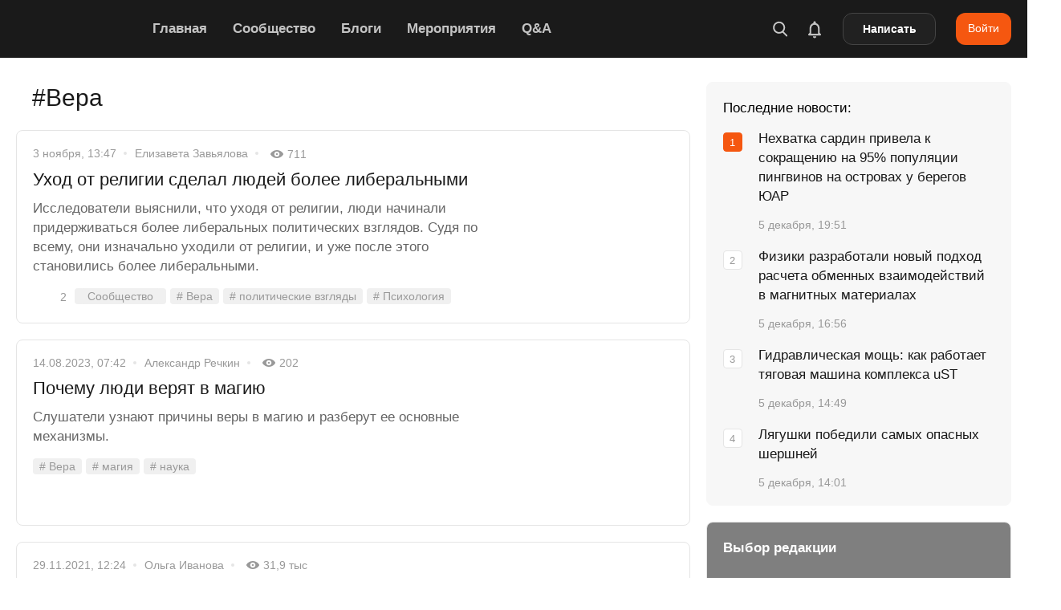

--- FILE ---
content_type: text/html; charset=utf-8
request_url: https://naked-science.ru/tags/vera
body_size: 76305
content:
<!DOCTYPE html>
<html lang="ru">

<head><meta charset="utf-8"/><script>if(navigator.userAgent.match(/MSIE|Internet Explorer/i)||navigator.userAgent.match(/Trident\/7\..*?rv:11/i)){var href=document.location.href;if(!href.match(/[?&]nowprocket/)){if(href.indexOf("?")==-1){if(href.indexOf("#")==-1){document.location.href=href+"?nowprocket=1"}else{document.location.href=href.replace("#","?nowprocket=1#")}}else{if(href.indexOf("#")==-1){document.location.href=href+"&nowprocket=1"}else{document.location.href=href.replace("#","&nowprocket=1#")}}}}</script><script>(()=>{class RocketLazyLoadScripts{constructor(){this.v="2.0.4",this.userEvents=["keydown","keyup","mousedown","mouseup","mousemove","mouseover","mouseout","touchmove","touchstart","touchend","touchcancel","wheel","click","dblclick","input"],this.attributeEvents=["onblur","onclick","oncontextmenu","ondblclick","onfocus","onmousedown","onmouseenter","onmouseleave","onmousemove","onmouseout","onmouseover","onmouseup","onmousewheel","onscroll","onsubmit"]}async t(){this.i(),this.o(),/iP(ad|hone)/.test(navigator.userAgent)&&this.h(),this.u(),this.l(this),this.m(),this.k(this),this.p(this),this._(),await Promise.all([this.R(),this.L()]),this.lastBreath=Date.now(),this.S(this),this.P(),this.D(),this.O(),this.M(),await this.C(this.delayedScripts.normal),await this.C(this.delayedScripts.defer),await this.C(this.delayedScripts.async),await this.T(),await this.F(),await this.j(),await this.A(),window.dispatchEvent(new Event("rocket-allScriptsLoaded")),this.everythingLoaded=!0,this.lastTouchEnd&&await new Promise(t=>setTimeout(t,500-Date.now()+this.lastTouchEnd)),this.I(),this.H(),this.U(),this.W()}i(){this.CSPIssue=sessionStorage.getItem("rocketCSPIssue"),document.addEventListener("securitypolicyviolation",t=>{this.CSPIssue||"script-src-elem"!==t.violatedDirective||"data"!==t.blockedURI||(this.CSPIssue=!0,sessionStorage.setItem("rocketCSPIssue",!0))},{isRocket:!0})}o(){window.addEventListener("pageshow",t=>{this.persisted=t.persisted,this.realWindowLoadedFired=!0},{isRocket:!0}),window.addEventListener("pagehide",()=>{this.onFirstUserAction=null},{isRocket:!0})}h(){let t;function e(e){t=e}window.addEventListener("touchstart",e,{isRocket:!0}),window.addEventListener("touchend",function i(o){o.changedTouches[0]&&t.changedTouches[0]&&Math.abs(o.changedTouches[0].pageX-t.changedTouches[0].pageX)<10&&Math.abs(o.changedTouches[0].pageY-t.changedTouches[0].pageY)<10&&o.timeStamp-t.timeStamp<200&&(window.removeEventListener("touchstart",e,{isRocket:!0}),window.removeEventListener("touchend",i,{isRocket:!0}),"INPUT"===o.target.tagName&&"text"===o.target.type||(o.target.dispatchEvent(new TouchEvent("touchend",{target:o.target,bubbles:!0})),o.target.dispatchEvent(new MouseEvent("mouseover",{target:o.target,bubbles:!0})),o.target.dispatchEvent(new PointerEvent("click",{target:o.target,bubbles:!0,cancelable:!0,detail:1,clientX:o.changedTouches[0].clientX,clientY:o.changedTouches[0].clientY})),event.preventDefault()))},{isRocket:!0})}q(t){this.userActionTriggered||("mousemove"!==t.type||this.firstMousemoveIgnored?"keyup"===t.type||"mouseover"===t.type||"mouseout"===t.type||(this.userActionTriggered=!0,this.onFirstUserAction&&this.onFirstUserAction()):this.firstMousemoveIgnored=!0),"click"===t.type&&t.preventDefault(),t.stopPropagation(),t.stopImmediatePropagation(),"touchstart"===this.lastEvent&&"touchend"===t.type&&(this.lastTouchEnd=Date.now()),"click"===t.type&&(this.lastTouchEnd=0),this.lastEvent=t.type,t.composedPath&&t.composedPath()[0].getRootNode()instanceof ShadowRoot&&(t.rocketTarget=t.composedPath()[0]),this.savedUserEvents.push(t)}u(){this.savedUserEvents=[],this.userEventHandler=this.q.bind(this),this.userEvents.forEach(t=>window.addEventListener(t,this.userEventHandler,{passive:!1,isRocket:!0})),document.addEventListener("visibilitychange",this.userEventHandler,{isRocket:!0})}U(){this.userEvents.forEach(t=>window.removeEventListener(t,this.userEventHandler,{passive:!1,isRocket:!0})),document.removeEventListener("visibilitychange",this.userEventHandler,{isRocket:!0}),this.savedUserEvents.forEach(t=>{(t.rocketTarget||t.target).dispatchEvent(new window[t.constructor.name](t.type,t))})}m(){const t="return false",e=Array.from(this.attributeEvents,t=>"data-rocket-"+t),i="["+this.attributeEvents.join("],[")+"]",o="[data-rocket-"+this.attributeEvents.join("],[data-rocket-")+"]",s=(e,i,o)=>{o&&o!==t&&(e.setAttribute("data-rocket-"+i,o),e["rocket"+i]=new Function("event",o),e.setAttribute(i,t))};new MutationObserver(t=>{for(const n of t)"attributes"===n.type&&(n.attributeName.startsWith("data-rocket-")||this.everythingLoaded?n.attributeName.startsWith("data-rocket-")&&this.everythingLoaded&&this.N(n.target,n.attributeName.substring(12)):s(n.target,n.attributeName,n.target.getAttribute(n.attributeName))),"childList"===n.type&&n.addedNodes.forEach(t=>{if(t.nodeType===Node.ELEMENT_NODE)if(this.everythingLoaded)for(const i of[t,...t.querySelectorAll(o)])for(const t of i.getAttributeNames())e.includes(t)&&this.N(i,t.substring(12));else for(const e of[t,...t.querySelectorAll(i)])for(const t of e.getAttributeNames())this.attributeEvents.includes(t)&&s(e,t,e.getAttribute(t))})}).observe(document,{subtree:!0,childList:!0,attributeFilter:[...this.attributeEvents,...e]})}I(){this.attributeEvents.forEach(t=>{document.querySelectorAll("[data-rocket-"+t+"]").forEach(e=>{this.N(e,t)})})}N(t,e){const i=t.getAttribute("data-rocket-"+e);i&&(t.setAttribute(e,i),t.removeAttribute("data-rocket-"+e))}k(t){Object.defineProperty(HTMLElement.prototype,"onclick",{get(){return this.rocketonclick||null},set(e){this.rocketonclick=e,this.setAttribute(t.everythingLoaded?"onclick":"data-rocket-onclick","this.rocketonclick(event)")}})}S(t){function e(e,i){let o=e[i];e[i]=null,Object.defineProperty(e,i,{get:()=>o,set(s){t.everythingLoaded?o=s:e["rocket"+i]=o=s}})}e(document,"onreadystatechange"),e(window,"onload"),e(window,"onpageshow");try{Object.defineProperty(document,"readyState",{get:()=>t.rocketReadyState,set(e){t.rocketReadyState=e},configurable:!0}),document.readyState="loading"}catch(t){console.log("WPRocket DJE readyState conflict, bypassing")}}l(t){this.originalAddEventListener=EventTarget.prototype.addEventListener,this.originalRemoveEventListener=EventTarget.prototype.removeEventListener,this.savedEventListeners=[],EventTarget.prototype.addEventListener=function(e,i,o){o&&o.isRocket||!t.B(e,this)&&!t.userEvents.includes(e)||t.B(e,this)&&!t.userActionTriggered||e.startsWith("rocket-")||t.everythingLoaded?t.originalAddEventListener.call(this,e,i,o):(t.savedEventListeners.push({target:this,remove:!1,type:e,func:i,options:o}),"mouseenter"!==e&&"mouseleave"!==e||t.originalAddEventListener.call(this,e,t.savedUserEvents.push,o))},EventTarget.prototype.removeEventListener=function(e,i,o){o&&o.isRocket||!t.B(e,this)&&!t.userEvents.includes(e)||t.B(e,this)&&!t.userActionTriggered||e.startsWith("rocket-")||t.everythingLoaded?t.originalRemoveEventListener.call(this,e,i,o):t.savedEventListeners.push({target:this,remove:!0,type:e,func:i,options:o})}}J(t,e){this.savedEventListeners=this.savedEventListeners.filter(i=>{let o=i.type,s=i.target||window;return e!==o||t!==s||(this.B(o,s)&&(i.type="rocket-"+o),this.$(i),!1)})}H(){EventTarget.prototype.addEventListener=this.originalAddEventListener,EventTarget.prototype.removeEventListener=this.originalRemoveEventListener,this.savedEventListeners.forEach(t=>this.$(t))}$(t){t.remove?this.originalRemoveEventListener.call(t.target,t.type,t.func,t.options):this.originalAddEventListener.call(t.target,t.type,t.func,t.options)}p(t){let e;function i(e){return t.everythingLoaded?e:e.split(" ").map(t=>"load"===t||t.startsWith("load.")?"rocket-jquery-load":t).join(" ")}function o(o){function s(e){const s=o.fn[e];o.fn[e]=o.fn.init.prototype[e]=function(){return this[0]===window&&t.userActionTriggered&&("string"==typeof arguments[0]||arguments[0]instanceof String?arguments[0]=i(arguments[0]):"object"==typeof arguments[0]&&Object.keys(arguments[0]).forEach(t=>{const e=arguments[0][t];delete arguments[0][t],arguments[0][i(t)]=e})),s.apply(this,arguments),this}}if(o&&o.fn&&!t.allJQueries.includes(o)){const e={DOMContentLoaded:[],"rocket-DOMContentLoaded":[]};for(const t in e)document.addEventListener(t,()=>{e[t].forEach(t=>t())},{isRocket:!0});o.fn.ready=o.fn.init.prototype.ready=function(i){function s(){parseInt(o.fn.jquery)>2?setTimeout(()=>i.bind(document)(o)):i.bind(document)(o)}return"function"==typeof i&&(t.realDomReadyFired?!t.userActionTriggered||t.fauxDomReadyFired?s():e["rocket-DOMContentLoaded"].push(s):e.DOMContentLoaded.push(s)),o([])},s("on"),s("one"),s("off"),t.allJQueries.push(o)}e=o}t.allJQueries=[],o(window.jQuery),Object.defineProperty(window,"jQuery",{get:()=>e,set(t){o(t)}})}P(){const t=new Map;document.write=document.writeln=function(e){const i=document.currentScript,o=document.createRange(),s=i.parentElement;let n=t.get(i);void 0===n&&(n=i.nextSibling,t.set(i,n));const c=document.createDocumentFragment();o.setStart(c,0),c.appendChild(o.createContextualFragment(e)),s.insertBefore(c,n)}}async R(){return new Promise(t=>{this.userActionTriggered?t():this.onFirstUserAction=t})}async L(){return new Promise(t=>{document.addEventListener("DOMContentLoaded",()=>{this.realDomReadyFired=!0,t()},{isRocket:!0})})}async j(){return this.realWindowLoadedFired?Promise.resolve():new Promise(t=>{window.addEventListener("load",t,{isRocket:!0})})}M(){this.pendingScripts=[];this.scriptsMutationObserver=new MutationObserver(t=>{for(const e of t)e.addedNodes.forEach(t=>{"SCRIPT"!==t.tagName||t.noModule||t.isWPRocket||this.pendingScripts.push({script:t,promise:new Promise(e=>{const i=()=>{const i=this.pendingScripts.findIndex(e=>e.script===t);i>=0&&this.pendingScripts.splice(i,1),e()};t.addEventListener("load",i,{isRocket:!0}),t.addEventListener("error",i,{isRocket:!0}),setTimeout(i,1e3)})})})}),this.scriptsMutationObserver.observe(document,{childList:!0,subtree:!0})}async F(){await this.X(),this.pendingScripts.length?(await this.pendingScripts[0].promise,await this.F()):this.scriptsMutationObserver.disconnect()}D(){this.delayedScripts={normal:[],async:[],defer:[]},document.querySelectorAll("script[type$=rocketlazyloadscript]").forEach(t=>{t.hasAttribute("data-rocket-src")?t.hasAttribute("async")&&!1!==t.async?this.delayedScripts.async.push(t):t.hasAttribute("defer")&&!1!==t.defer||"module"===t.getAttribute("data-rocket-type")?this.delayedScripts.defer.push(t):this.delayedScripts.normal.push(t):this.delayedScripts.normal.push(t)})}async _(){await this.L();let t=[];document.querySelectorAll("script[type$=rocketlazyloadscript][data-rocket-src]").forEach(e=>{let i=e.getAttribute("data-rocket-src");if(i&&!i.startsWith("data:")){i.startsWith("//")&&(i=location.protocol+i);try{const o=new URL(i).origin;o!==location.origin&&t.push({src:o,crossOrigin:e.crossOrigin||"module"===e.getAttribute("data-rocket-type")})}catch(t){}}}),t=[...new Map(t.map(t=>[JSON.stringify(t),t])).values()],this.Y(t,"preconnect")}async G(t){if(await this.K(),!0!==t.noModule||!("noModule"in HTMLScriptElement.prototype))return new Promise(e=>{let i;function o(){(i||t).setAttribute("data-rocket-status","executed"),e()}try{if(navigator.userAgent.includes("Firefox/")||""===navigator.vendor||this.CSPIssue)i=document.createElement("script"),[...t.attributes].forEach(t=>{let e=t.nodeName;"type"!==e&&("data-rocket-type"===e&&(e="type"),"data-rocket-src"===e&&(e="src"),i.setAttribute(e,t.nodeValue))}),t.text&&(i.text=t.text),t.nonce&&(i.nonce=t.nonce),i.hasAttribute("src")?(i.addEventListener("load",o,{isRocket:!0}),i.addEventListener("error",()=>{i.setAttribute("data-rocket-status","failed-network"),e()},{isRocket:!0}),setTimeout(()=>{i.isConnected||e()},1)):(i.text=t.text,o()),i.isWPRocket=!0,t.parentNode.replaceChild(i,t);else{const i=t.getAttribute("data-rocket-type"),s=t.getAttribute("data-rocket-src");i?(t.type=i,t.removeAttribute("data-rocket-type")):t.removeAttribute("type"),t.addEventListener("load",o,{isRocket:!0}),t.addEventListener("error",i=>{this.CSPIssue&&i.target.src.startsWith("data:")?(console.log("WPRocket: CSP fallback activated"),t.removeAttribute("src"),this.G(t).then(e)):(t.setAttribute("data-rocket-status","failed-network"),e())},{isRocket:!0}),s?(t.fetchPriority="high",t.removeAttribute("data-rocket-src"),t.src=s):t.src="data:text/javascript;base64,"+window.btoa(unescape(encodeURIComponent(t.text)))}}catch(i){t.setAttribute("data-rocket-status","failed-transform"),e()}});t.setAttribute("data-rocket-status","skipped")}async C(t){const e=t.shift();return e?(e.isConnected&&await this.G(e),this.C(t)):Promise.resolve()}O(){this.Y([...this.delayedScripts.normal,...this.delayedScripts.defer,...this.delayedScripts.async],"preload")}Y(t,e){this.trash=this.trash||[];let i=!0;var o=document.createDocumentFragment();t.forEach(t=>{const s=t.getAttribute&&t.getAttribute("data-rocket-src")||t.src;if(s&&!s.startsWith("data:")){const n=document.createElement("link");n.href=s,n.rel=e,"preconnect"!==e&&(n.as="script",n.fetchPriority=i?"high":"low"),t.getAttribute&&"module"===t.getAttribute("data-rocket-type")&&(n.crossOrigin=!0),t.crossOrigin&&(n.crossOrigin=t.crossOrigin),t.integrity&&(n.integrity=t.integrity),t.nonce&&(n.nonce=t.nonce),o.appendChild(n),this.trash.push(n),i=!1}}),document.head.appendChild(o)}W(){this.trash.forEach(t=>t.remove())}async T(){try{document.readyState="interactive"}catch(t){}this.fauxDomReadyFired=!0;try{await this.K(),this.J(document,"readystatechange"),document.dispatchEvent(new Event("rocket-readystatechange")),await this.K(),document.rocketonreadystatechange&&document.rocketonreadystatechange(),await this.K(),this.J(document,"DOMContentLoaded"),document.dispatchEvent(new Event("rocket-DOMContentLoaded")),await this.K(),this.J(window,"DOMContentLoaded"),window.dispatchEvent(new Event("rocket-DOMContentLoaded"))}catch(t){console.error(t)}}async A(){try{document.readyState="complete"}catch(t){}try{await this.K(),this.J(document,"readystatechange"),document.dispatchEvent(new Event("rocket-readystatechange")),await this.K(),document.rocketonreadystatechange&&document.rocketonreadystatechange(),await this.K(),this.J(window,"load"),window.dispatchEvent(new Event("rocket-load")),await this.K(),window.rocketonload&&window.rocketonload(),await this.K(),this.allJQueries.forEach(t=>t(window).trigger("rocket-jquery-load")),await this.K(),this.J(window,"pageshow");const t=new Event("rocket-pageshow");t.persisted=this.persisted,window.dispatchEvent(t),await this.K(),window.rocketonpageshow&&window.rocketonpageshow({persisted:this.persisted})}catch(t){console.error(t)}}async K(){Date.now()-this.lastBreath>45&&(await this.X(),this.lastBreath=Date.now())}async X(){return document.hidden?new Promise(t=>setTimeout(t)):new Promise(t=>requestAnimationFrame(t))}B(t,e){return e===document&&"readystatechange"===t||(e===document&&"DOMContentLoaded"===t||(e===window&&"DOMContentLoaded"===t||(e===window&&"load"===t||e===window&&"pageshow"===t)))}static run(){(new RocketLazyLoadScripts).t()}}RocketLazyLoadScripts.run()})();</script>

        
    <meta name="viewport" content="width=device-width, initial-scale=1.0, maximum-scale=5.0, user-scalable=1">
	<meta name="apple-itunes-app" content="app-id=604780121">
    <link rel="alternate" type="application/rss+xml" title="Все новости Naked Science" href="https://naked-science.ru/feed/gn" />
    <meta http-equiv="X-UA-Compatible" content="IE=edge">
	
	<!-- Google Tag Manager -->
<script type="rocketlazyloadscript">(function(w,d,s,l,i){w[l]=w[l]||[];w[l].push({'gtm.start':
new Date().getTime(),event:'gtm.js'});var f=d.getElementsByTagName(s)[0],
j=d.createElement(s),dl=l!='dataLayer'?'&l='+l:'';j.async=true;j.src=
'https://www.googletagmanager.com/gtm.js?id='+i+dl;f.parentNode.insertBefore(j,f);
})(window,document,'script','dataLayer','GTM-PFD3FQP');</script>
<!-- End Google Tag Manager -->

    <!-- ICON CONFIG START BY RUSLAN -->
    <link rel="apple-touch-icon" sizes="180x180" href="/apple-touch-icon.png">
	<link rel="icon" type="image/png" href="/favicon-96x96.png" sizes="96x96" />
    <link rel="icon" type="image/png" sizes="32x32" href="/favicon-32x32.png">
    <link rel="icon" type="image/png" sizes="16x16" href="/favicon-16x16.png">
	<link rel="icon" type="image/svg+xml" href="/favicon.svg" />
	<link rel="shortcut icon" href="/favicon.ico">
    <link rel="manifest" href="/site.webmanifest">
    <link rel="mask-icon" href="/safari-pinned-tab.svg" color="#5bbad5">
    <meta name="application-name" content="Naked Science">
    <meta name="apple-mobile-web-app-title" content="Naked Science">
    <meta name="msapplication-TileColor" content="#00aba9">
    <meta name="theme-color" content="#ffffff">
            <link rel="preload" as="image" href="https://naked-science.ru/wp-content/uploads/logo.svg" />

    	    	<meta name="keywords" content="iq-тест, астрология, Вера, самовлюбленность, стресс"/>
    
    	<script type="rocketlazyloadscript" data-rocket-type="text/javascript">function theChampLoadEvent(e){var t=window.onload;if(typeof window.onload!="function"){window.onload=e}else{window.onload=function(){t();e()}}}</script>
		<script type="rocketlazyloadscript" data-rocket-type="text/javascript">var theChampDefaultLang = 'ru_RU', theChampCloseIconPath = 'https://naked-science.ru/wp-content/plugins/super-socializer/images/close.png';</script>
		<script type="rocketlazyloadscript">var theChampSiteUrl = 'https://naked-science.ru', theChampVerified = 0, theChampEmailPopup = 0, heateorSsMoreSharePopupSearchText = 'Поиск';</script>
			<script type="rocketlazyloadscript">var theChampLoadingImgPath = 'https://naked-science.ru/wp-content/plugins/super-socializer/images/ajax_loader.gif'; var theChampAjaxUrl = 'https://naked-science.ru/wp-admin/admin-ajax.php'; var theChampRedirectionUrl = 'https://naked-science.ru/tags/vera'; var theChampRegRedirectionUrl = 'https://naked-science.ru/tags/vera'; </script>
				<script type="rocketlazyloadscript"> var theChampFBKey = '', theChampSameTabLogin = '0', theChampVerified = 0; var theChampAjaxUrl = 'https://naked-science.ru/wp-admin/admin-ajax.php'; var theChampPopupTitle = ''; var theChampEmailPopup = 0; var theChampEmailAjaxUrl = 'https://naked-science.ru/wp-admin/admin-ajax.php'; var theChampEmailPopupTitle = ''; var theChampEmailPopupErrorMsg = ''; var theChampEmailPopupUniqueId = ''; var theChampEmailPopupVerifyMessage = ''; var theChampSteamAuthUrl = ""; var theChampCurrentPageUrl = 'https%3A%2F%2Fnaked-science.ru%2Ftags%2Fvera';  var heateorMSEnabled = 0, theChampTwitterAuthUrl = theChampSiteUrl + "?SuperSocializerAuth=Twitter&super_socializer_redirect_to=" + theChampCurrentPageUrl, theChampLineAuthUrl = theChampSiteUrl + "?SuperSocializerAuth=Line&super_socializer_redirect_to=" + theChampCurrentPageUrl, theChampLiveAuthUrl = theChampSiteUrl + "?SuperSocializerAuth=Live&super_socializer_redirect_to=" + theChampCurrentPageUrl, theChampFacebookAuthUrl = theChampSiteUrl + "?SuperSocializerAuth=Facebook&super_socializer_redirect_to=" + theChampCurrentPageUrl, theChampYahooAuthUrl = theChampSiteUrl + "?SuperSocializerAuth=Yahoo&super_socializer_redirect_to=" + theChampCurrentPageUrl, theChampGoogleAuthUrl = theChampSiteUrl + "?SuperSocializerAuth=Google&super_socializer_redirect_to=" + theChampCurrentPageUrl, theChampYoutubeAuthUrl = theChampSiteUrl + "?SuperSocializerAuth=Youtube&super_socializer_redirect_to=" + theChampCurrentPageUrl, theChampVkontakteAuthUrl = theChampSiteUrl + "?SuperSocializerAuth=Vkontakte&super_socializer_redirect_to=" + theChampCurrentPageUrl, theChampLinkedinAuthUrl = theChampSiteUrl + "?SuperSocializerAuth=Linkedin&super_socializer_redirect_to=" + theChampCurrentPageUrl, theChampInstagramAuthUrl = theChampSiteUrl + "?SuperSocializerAuth=Instagram&super_socializer_redirect_to=" + theChampCurrentPageUrl, theChampWordpressAuthUrl = theChampSiteUrl + "?SuperSocializerAuth=Wordpress&super_socializer_redirect_to=" + theChampCurrentPageUrl, theChampDribbbleAuthUrl = theChampSiteUrl + "?SuperSocializerAuth=Dribbble&super_socializer_redirect_to=" + theChampCurrentPageUrl, theChampGithubAuthUrl = theChampSiteUrl + "?SuperSocializerAuth=Github&super_socializer_redirect_to=" + theChampCurrentPageUrl, theChampSpotifyAuthUrl = theChampSiteUrl + "?SuperSocializerAuth=Spotify&super_socializer_redirect_to=" + theChampCurrentPageUrl, theChampKakaoAuthUrl = theChampSiteUrl + "?SuperSocializerAuth=Kakao&super_socializer_redirect_to=" + theChampCurrentPageUrl, theChampTwitchAuthUrl = theChampSiteUrl + "?SuperSocializerAuth=Twitch&super_socializer_redirect_to=" + theChampCurrentPageUrl, theChampRedditAuthUrl = theChampSiteUrl + "?SuperSocializerAuth=Reddit&super_socializer_redirect_to=" + theChampCurrentPageUrl, theChampDisqusAuthUrl = theChampSiteUrl + "?SuperSocializerAuth=Disqus&super_socializer_redirect_to=" + theChampCurrentPageUrl, theChampDropboxAuthUrl = theChampSiteUrl + "?SuperSocializerAuth=Dropbox&super_socializer_redirect_to=" + theChampCurrentPageUrl, theChampFoursquareAuthUrl = theChampSiteUrl + "?SuperSocializerAuth=Foursquare&super_socializer_redirect_to=" + theChampCurrentPageUrl, theChampAmazonAuthUrl = theChampSiteUrl + "?SuperSocializerAuth=Amazon&super_socializer_redirect_to=" + theChampCurrentPageUrl, theChampStackoverflowAuthUrl = theChampSiteUrl + "?SuperSocializerAuth=Stackoverflow&super_socializer_redirect_to=" + theChampCurrentPageUrl, theChampDiscordAuthUrl = theChampSiteUrl + "?SuperSocializerAuth=Discord&super_socializer_redirect_to=" + theChampCurrentPageUrl, theChampMailruAuthUrl = theChampSiteUrl + "?SuperSocializerAuth=Mailru&super_socializer_redirect_to=" + theChampCurrentPageUrl, theChampYandexAuthUrl = theChampSiteUrl + "?SuperSocializerAuth=Yandex&super_socializer_redirect_to=" + theChampCurrentPageUrl; theChampOdnoklassnikiAuthUrl = theChampSiteUrl + "?SuperSocializerAuth=Odnoklassniki&super_socializer_redirect_to=" + theChampCurrentPageUrl;</script>
			<style type="text/css"></style>
	<meta name='robots' content='index, follow, max-image-preview:large, max-snippet:-1, max-video-preview:-1' />
	<style></style>
	
	<!-- This site is optimized with the Yoast SEO Premium plugin v26.3 (Yoast SEO v26.3) - https://yoast.com/wordpress/plugins/seo/ -->
	<title>Статьи по теме «Вера» &#8212; Naked Science</title>
<link crossorigin data-rocket-preload as="font" href="https://naked-science.ru/wp-content/themes/shesht/fonts/arnamu/regular/arnamu.woff2" rel="preload">
<link crossorigin data-rocket-preload as="font" href="https://naked-science.ru/wp-content/themes/shesht/fonts/arnamu/bold/arnamu.woff2" rel="preload">
<style id="wpr-usedcss">img:is([sizes=auto i],[sizes^="auto," i]){contain-intrinsic-size:3000px 1500px}:where(.wp-block-button__link){border-radius:9999px;box-shadow:none;padding:calc(.667em + 2px) calc(1.333em + 2px);text-decoration:none}:root :where(.wp-block-button .wp-block-button__link.is-style-outline),:root :where(.wp-block-button.is-style-outline>.wp-block-button__link){border:2px solid;padding:.667em 1.333em}:root :where(.wp-block-button .wp-block-button__link.is-style-outline:not(.has-text-color)),:root :where(.wp-block-button.is-style-outline>.wp-block-button__link:not(.has-text-color)){color:currentColor}:root :where(.wp-block-button .wp-block-button__link.is-style-outline:not(.has-background)),:root :where(.wp-block-button.is-style-outline>.wp-block-button__link:not(.has-background)){background-color:initial;background-image:none}:where(.wp-block-calendar table:not(.has-background) th){background:#ddd}:where(.wp-block-columns){margin-bottom:1.75em}:where(.wp-block-columns.has-background){padding:1.25em 2.375em}:where(.wp-block-post-comments input[type=submit]){border:none}:where(.wp-block-cover-image:not(.has-text-color)),:where(.wp-block-cover:not(.has-text-color)){color:#fff}:where(.wp-block-cover-image.is-light:not(.has-text-color)),:where(.wp-block-cover.is-light:not(.has-text-color)){color:#000}:root :where(.wp-block-cover h1:not(.has-text-color)),:root :where(.wp-block-cover h2:not(.has-text-color)),:root :where(.wp-block-cover h3:not(.has-text-color)),:root :where(.wp-block-cover h4:not(.has-text-color)),:root :where(.wp-block-cover h5:not(.has-text-color)),:root :where(.wp-block-cover h6:not(.has-text-color)),:root :where(.wp-block-cover p:not(.has-text-color)){color:inherit}:where(.wp-block-file){margin-bottom:1.5em}:where(.wp-block-file__button){border-radius:2em;display:inline-block;padding:.5em 1em}:where(.wp-block-file__button):is(a):active,:where(.wp-block-file__button):is(a):focus,:where(.wp-block-file__button):is(a):hover,:where(.wp-block-file__button):is(a):visited{box-shadow:none;color:#fff;opacity:.85;text-decoration:none}.wp-block-gallery:not(.has-nested-images){display:flex;flex-wrap:wrap;list-style-type:none;margin:0;padding:0}.wp-block-gallery:not(.has-nested-images) figcaption{flex-grow:1}:where(.wp-block-group.wp-block-group-is-layout-constrained){position:relative}:root :where(.wp-block-image.is-style-rounded img,.wp-block-image .is-style-rounded img){border-radius:9999px}:where(.wp-block-latest-comments:not([style*=line-height] .wp-block-latest-comments__comment)){line-height:1.1}:where(.wp-block-latest-comments:not([style*=line-height] .wp-block-latest-comments__comment-excerpt p)){line-height:1.8}:root :where(.wp-block-latest-posts.is-grid){padding:0}:root :where(.wp-block-latest-posts.wp-block-latest-posts__list){padding-left:0}ol,ul{box-sizing:border-box}:root :where(.wp-block-list.has-background){padding:1.25em 2.375em}:where(.wp-block-navigation.has-background .wp-block-navigation-item a:not(.wp-element-button)),:where(.wp-block-navigation.has-background .wp-block-navigation-submenu a:not(.wp-element-button)){padding:.5em 1em}:where(.wp-block-navigation .wp-block-navigation__submenu-container .wp-block-navigation-item a:not(.wp-element-button)),:where(.wp-block-navigation .wp-block-navigation__submenu-container .wp-block-navigation-submenu a:not(.wp-element-button)),:where(.wp-block-navigation .wp-block-navigation__submenu-container .wp-block-navigation-submenu button.wp-block-navigation-item__content),:where(.wp-block-navigation .wp-block-navigation__submenu-container .wp-block-pages-list__item button.wp-block-navigation-item__content){padding:.5em 1em}:root :where(p.has-background){padding:1.25em 2.375em}:where(p.has-text-color:not(.has-link-color)) a{color:inherit}:where(.wp-block-post-comments-form) input:not([type=submit]),:where(.wp-block-post-comments-form) textarea{border:1px solid #949494;font-family:inherit;font-size:1em}:where(.wp-block-post-comments-form) input:where(:not([type=submit]):not([type=checkbox])),:where(.wp-block-post-comments-form) textarea{padding:calc(.667em + 2px)}:where(.wp-block-post-excerpt){box-sizing:border-box;margin-bottom:var(--wp--style--block-gap);margin-top:var(--wp--style--block-gap)}:where(.wp-block-preformatted.has-background){padding:1.25em 2.375em}:where(.wp-block-search__button){border:1px solid #ccc;padding:6px 10px}:where(.wp-block-search__input){font-family:inherit;font-size:inherit;font-style:inherit;font-weight:inherit;letter-spacing:inherit;line-height:inherit;text-transform:inherit}:where(.wp-block-search__button-inside .wp-block-search__inside-wrapper){border:1px solid #949494;box-sizing:border-box;padding:4px}:where(.wp-block-search__button-inside .wp-block-search__inside-wrapper) .wp-block-search__input{border:none;border-radius:0;padding:0 4px}:where(.wp-block-search__button-inside .wp-block-search__inside-wrapper) .wp-block-search__input:focus{outline:0}:where(.wp-block-search__button-inside .wp-block-search__inside-wrapper) :where(.wp-block-search__button){padding:4px 8px}:root :where(.wp-block-separator.is-style-dots){height:auto;line-height:1;text-align:center}:root :where(.wp-block-separator.is-style-dots):before{color:currentColor;content:"···";font-family:serif;font-size:1.5em;letter-spacing:2em;padding-left:2em}:root :where(.wp-block-site-logo.is-style-rounded){border-radius:9999px}:where(.wp-block-social-links:not(.is-style-logos-only)) .wp-social-link{background-color:#f0f0f0;color:#444}:where(.wp-block-social-links:not(.is-style-logos-only)) .wp-social-link-amazon{background-color:#f90;color:#fff}:where(.wp-block-social-links:not(.is-style-logos-only)) .wp-social-link-bandcamp{background-color:#1ea0c3;color:#fff}:where(.wp-block-social-links:not(.is-style-logos-only)) .wp-social-link-behance{background-color:#0757fe;color:#fff}:where(.wp-block-social-links:not(.is-style-logos-only)) .wp-social-link-bluesky{background-color:#0a7aff;color:#fff}:where(.wp-block-social-links:not(.is-style-logos-only)) .wp-social-link-codepen{background-color:#1e1f26;color:#fff}:where(.wp-block-social-links:not(.is-style-logos-only)) .wp-social-link-deviantart{background-color:#02e49b;color:#fff}:where(.wp-block-social-links:not(.is-style-logos-only)) .wp-social-link-discord{background-color:#5865f2;color:#fff}:where(.wp-block-social-links:not(.is-style-logos-only)) .wp-social-link-dribbble{background-color:#e94c89;color:#fff}:where(.wp-block-social-links:not(.is-style-logos-only)) .wp-social-link-dropbox{background-color:#4280ff;color:#fff}:where(.wp-block-social-links:not(.is-style-logos-only)) .wp-social-link-etsy{background-color:#f45800;color:#fff}:where(.wp-block-social-links:not(.is-style-logos-only)) .wp-social-link-facebook{background-color:#0866ff;color:#fff}:where(.wp-block-social-links:not(.is-style-logos-only)) .wp-social-link-fivehundredpx{background-color:#000;color:#fff}:where(.wp-block-social-links:not(.is-style-logos-only)) .wp-social-link-flickr{background-color:#0461dd;color:#fff}:where(.wp-block-social-links:not(.is-style-logos-only)) .wp-social-link-foursquare{background-color:#e65678;color:#fff}:where(.wp-block-social-links:not(.is-style-logos-only)) .wp-social-link-github{background-color:#24292d;color:#fff}:where(.wp-block-social-links:not(.is-style-logos-only)) .wp-social-link-goodreads{background-color:#eceadd;color:#382110}:where(.wp-block-social-links:not(.is-style-logos-only)) .wp-social-link-google{background-color:#ea4434;color:#fff}:where(.wp-block-social-links:not(.is-style-logos-only)) .wp-social-link-gravatar{background-color:#1d4fc4;color:#fff}:where(.wp-block-social-links:not(.is-style-logos-only)) .wp-social-link-instagram{background-color:#f00075;color:#fff}:where(.wp-block-social-links:not(.is-style-logos-only)) .wp-social-link-lastfm{background-color:#e21b24;color:#fff}:where(.wp-block-social-links:not(.is-style-logos-only)) .wp-social-link-linkedin{background-color:#0d66c2;color:#fff}:where(.wp-block-social-links:not(.is-style-logos-only)) .wp-social-link-mastodon{background-color:#3288d4;color:#fff}:where(.wp-block-social-links:not(.is-style-logos-only)) .wp-social-link-medium{background-color:#000;color:#fff}:where(.wp-block-social-links:not(.is-style-logos-only)) .wp-social-link-meetup{background-color:#f6405f;color:#fff}:where(.wp-block-social-links:not(.is-style-logos-only)) .wp-social-link-patreon{background-color:#000;color:#fff}:where(.wp-block-social-links:not(.is-style-logos-only)) .wp-social-link-pinterest{background-color:#e60122;color:#fff}:where(.wp-block-social-links:not(.is-style-logos-only)) .wp-social-link-pocket{background-color:#ef4155;color:#fff}:where(.wp-block-social-links:not(.is-style-logos-only)) .wp-social-link-reddit{background-color:#ff4500;color:#fff}:where(.wp-block-social-links:not(.is-style-logos-only)) .wp-social-link-skype{background-color:#0478d7;color:#fff}:where(.wp-block-social-links:not(.is-style-logos-only)) .wp-social-link-snapchat{background-color:#fefc00;color:#fff;stroke:#000}:where(.wp-block-social-links:not(.is-style-logos-only)) .wp-social-link-soundcloud{background-color:#ff5600;color:#fff}:where(.wp-block-social-links:not(.is-style-logos-only)) .wp-social-link-spotify{background-color:#1bd760;color:#fff}:where(.wp-block-social-links:not(.is-style-logos-only)) .wp-social-link-telegram{background-color:#2aabee;color:#fff}:where(.wp-block-social-links:not(.is-style-logos-only)) .wp-social-link-threads{background-color:#000;color:#fff}:where(.wp-block-social-links:not(.is-style-logos-only)) .wp-social-link-tiktok{background-color:#000;color:#fff}:where(.wp-block-social-links:not(.is-style-logos-only)) .wp-social-link-tumblr{background-color:#011835;color:#fff}:where(.wp-block-social-links:not(.is-style-logos-only)) .wp-social-link-twitch{background-color:#6440a4;color:#fff}:where(.wp-block-social-links:not(.is-style-logos-only)) .wp-social-link-twitter{background-color:#1da1f2;color:#fff}:where(.wp-block-social-links:not(.is-style-logos-only)) .wp-social-link-vimeo{background-color:#1eb7ea;color:#fff}:where(.wp-block-social-links:not(.is-style-logos-only)) .wp-social-link-vk{background-color:#4680c2;color:#fff}:where(.wp-block-social-links:not(.is-style-logos-only)) .wp-social-link-wordpress{background-color:#3499cd;color:#fff}:where(.wp-block-social-links:not(.is-style-logos-only)) .wp-social-link-whatsapp{background-color:#25d366;color:#fff}:where(.wp-block-social-links:not(.is-style-logos-only)) .wp-social-link-x{background-color:#000;color:#fff}:where(.wp-block-social-links:not(.is-style-logos-only)) .wp-social-link-yelp{background-color:#d32422;color:#fff}:where(.wp-block-social-links:not(.is-style-logos-only)) .wp-social-link-youtube{background-color:red;color:#fff}:where(.wp-block-social-links.is-style-logos-only) .wp-social-link{background:0 0}:where(.wp-block-social-links.is-style-logos-only) .wp-social-link svg{height:1.25em;width:1.25em}:where(.wp-block-social-links.is-style-logos-only) .wp-social-link-amazon{color:#f90}:where(.wp-block-social-links.is-style-logos-only) .wp-social-link-bandcamp{color:#1ea0c3}:where(.wp-block-social-links.is-style-logos-only) .wp-social-link-behance{color:#0757fe}:where(.wp-block-social-links.is-style-logos-only) .wp-social-link-bluesky{color:#0a7aff}:where(.wp-block-social-links.is-style-logos-only) .wp-social-link-codepen{color:#1e1f26}:where(.wp-block-social-links.is-style-logos-only) .wp-social-link-deviantart{color:#02e49b}:where(.wp-block-social-links.is-style-logos-only) .wp-social-link-discord{color:#5865f2}:where(.wp-block-social-links.is-style-logos-only) .wp-social-link-dribbble{color:#e94c89}:where(.wp-block-social-links.is-style-logos-only) .wp-social-link-dropbox{color:#4280ff}:where(.wp-block-social-links.is-style-logos-only) .wp-social-link-etsy{color:#f45800}:where(.wp-block-social-links.is-style-logos-only) .wp-social-link-facebook{color:#0866ff}:where(.wp-block-social-links.is-style-logos-only) .wp-social-link-fivehundredpx{color:#000}:where(.wp-block-social-links.is-style-logos-only) .wp-social-link-flickr{color:#0461dd}:where(.wp-block-social-links.is-style-logos-only) .wp-social-link-foursquare{color:#e65678}:where(.wp-block-social-links.is-style-logos-only) .wp-social-link-github{color:#24292d}:where(.wp-block-social-links.is-style-logos-only) .wp-social-link-goodreads{color:#382110}:where(.wp-block-social-links.is-style-logos-only) .wp-social-link-google{color:#ea4434}:where(.wp-block-social-links.is-style-logos-only) .wp-social-link-gravatar{color:#1d4fc4}:where(.wp-block-social-links.is-style-logos-only) .wp-social-link-instagram{color:#f00075}:where(.wp-block-social-links.is-style-logos-only) .wp-social-link-lastfm{color:#e21b24}:where(.wp-block-social-links.is-style-logos-only) .wp-social-link-linkedin{color:#0d66c2}:where(.wp-block-social-links.is-style-logos-only) .wp-social-link-mastodon{color:#3288d4}:where(.wp-block-social-links.is-style-logos-only) .wp-social-link-medium{color:#000}:where(.wp-block-social-links.is-style-logos-only) .wp-social-link-meetup{color:#f6405f}:where(.wp-block-social-links.is-style-logos-only) .wp-social-link-patreon{color:#000}:where(.wp-block-social-links.is-style-logos-only) .wp-social-link-pinterest{color:#e60122}:where(.wp-block-social-links.is-style-logos-only) .wp-social-link-pocket{color:#ef4155}:where(.wp-block-social-links.is-style-logos-only) .wp-social-link-reddit{color:#ff4500}:where(.wp-block-social-links.is-style-logos-only) .wp-social-link-skype{color:#0478d7}:where(.wp-block-social-links.is-style-logos-only) .wp-social-link-snapchat{color:#fff;stroke:#000}:where(.wp-block-social-links.is-style-logos-only) .wp-social-link-soundcloud{color:#ff5600}:where(.wp-block-social-links.is-style-logos-only) .wp-social-link-spotify{color:#1bd760}:where(.wp-block-social-links.is-style-logos-only) .wp-social-link-telegram{color:#2aabee}:where(.wp-block-social-links.is-style-logos-only) .wp-social-link-threads{color:#000}:where(.wp-block-social-links.is-style-logos-only) .wp-social-link-tiktok{color:#000}:where(.wp-block-social-links.is-style-logos-only) .wp-social-link-tumblr{color:#011835}:where(.wp-block-social-links.is-style-logos-only) .wp-social-link-twitch{color:#6440a4}:where(.wp-block-social-links.is-style-logos-only) .wp-social-link-twitter{color:#1da1f2}:where(.wp-block-social-links.is-style-logos-only) .wp-social-link-vimeo{color:#1eb7ea}:where(.wp-block-social-links.is-style-logos-only) .wp-social-link-vk{color:#4680c2}:where(.wp-block-social-links.is-style-logos-only) .wp-social-link-whatsapp{color:#25d366}:where(.wp-block-social-links.is-style-logos-only) .wp-social-link-wordpress{color:#3499cd}:where(.wp-block-social-links.is-style-logos-only) .wp-social-link-x{color:#000}:where(.wp-block-social-links.is-style-logos-only) .wp-social-link-yelp{color:#d32422}:where(.wp-block-social-links.is-style-logos-only) .wp-social-link-youtube{color:red}:root :where(.wp-block-social-links .wp-social-link a){padding:.25em}:root :where(.wp-block-social-links.is-style-logos-only .wp-social-link a){padding:0}:root :where(.wp-block-social-links.is-style-pill-shape .wp-social-link a){padding-left:.6666666667em;padding-right:.6666666667em}:root :where(.wp-block-tag-cloud.is-style-outline){display:flex;flex-wrap:wrap;gap:1ch}:root :where(.wp-block-tag-cloud.is-style-outline a){border:1px solid;font-size:unset!important;margin-right:0;padding:1ch 2ch;text-decoration:none!important}:root :where(.wp-block-table-of-contents){box-sizing:border-box}:where(.wp-block-term-description){box-sizing:border-box;margin-bottom:var(--wp--style--block-gap);margin-top:var(--wp--style--block-gap)}:where(pre.wp-block-verse){font-family:inherit}:root{--wp--preset--font-size--normal:16px;--wp--preset--font-size--huge:42px}.screen-reader-text{border:0;clip-path:inset(50%);height:1px;margin:-1px;overflow:hidden;padding:0;position:absolute;width:1px;word-wrap:normal!important}.screen-reader-text:focus{background-color:#ddd;clip-path:none;color:#444;display:block;font-size:1em;height:auto;left:5px;line-height:normal;padding:15px 23px 14px;text-decoration:none;top:5px;width:auto;z-index:100000}html :where(.has-border-color){border-style:solid}html :where([style*=border-top-color]){border-top-style:solid}html :where([style*=border-right-color]){border-right-style:solid}html :where([style*=border-bottom-color]){border-bottom-style:solid}html :where([style*=border-left-color]){border-left-style:solid}html :where([style*=border-width]){border-style:solid}html :where([style*=border-top-width]){border-top-style:solid}html :where([style*=border-right-width]){border-right-style:solid}html :where([style*=border-bottom-width]){border-bottom-style:solid}html :where([style*=border-left-width]){border-left-style:solid}html :where(img[class*=wp-image-]){height:auto;max-width:100%}:where(figure){margin:0 0 1em}html :where(.is-position-sticky){--wp-admin--admin-bar--position-offset:var(--wp-admin--admin-bar--height,0px)}:root :where(.wp-block-image figcaption){color:#555;font-size:13px;text-align:center}:where(.wp-block-group.has-background){padding:1.25em 2.375em}:root :where(.wp-block-template-part.has-background){margin-bottom:0;margin-top:0;padding:1.25em 2.375em}:root{--wp--preset--aspect-ratio--square:1;--wp--preset--aspect-ratio--4-3:4/3;--wp--preset--aspect-ratio--3-4:3/4;--wp--preset--aspect-ratio--3-2:3/2;--wp--preset--aspect-ratio--2-3:2/3;--wp--preset--aspect-ratio--16-9:16/9;--wp--preset--aspect-ratio--9-16:9/16;--wp--preset--color--black:#000000;--wp--preset--color--cyan-bluish-gray:#abb8c3;--wp--preset--color--white:#ffffff;--wp--preset--color--pale-pink:#f78da7;--wp--preset--color--vivid-red:#cf2e2e;--wp--preset--color--luminous-vivid-orange:#ff6900;--wp--preset--color--luminous-vivid-amber:#fcb900;--wp--preset--color--light-green-cyan:#7bdcb5;--wp--preset--color--vivid-green-cyan:#00d084;--wp--preset--color--pale-cyan-blue:#8ed1fc;--wp--preset--color--vivid-cyan-blue:#0693e3;--wp--preset--color--vivid-purple:#9b51e0;--wp--preset--gradient--vivid-cyan-blue-to-vivid-purple:linear-gradient(135deg,rgba(6, 147, 227, 1) 0%,rgb(155, 81, 224) 100%);--wp--preset--gradient--light-green-cyan-to-vivid-green-cyan:linear-gradient(135deg,rgb(122, 220, 180) 0%,rgb(0, 208, 130) 100%);--wp--preset--gradient--luminous-vivid-amber-to-luminous-vivid-orange:linear-gradient(135deg,rgba(252, 185, 0, 1) 0%,rgba(255, 105, 0, 1) 100%);--wp--preset--gradient--luminous-vivid-orange-to-vivid-red:linear-gradient(135deg,rgba(255, 105, 0, 1) 0%,rgb(207, 46, 46) 100%);--wp--preset--gradient--very-light-gray-to-cyan-bluish-gray:linear-gradient(135deg,rgb(238, 238, 238) 0%,rgb(169, 184, 195) 100%);--wp--preset--gradient--cool-to-warm-spectrum:linear-gradient(135deg,rgb(74, 234, 220) 0%,rgb(151, 120, 209) 20%,rgb(207, 42, 186) 40%,rgb(238, 44, 130) 60%,rgb(251, 105, 98) 80%,rgb(254, 248, 76) 100%);--wp--preset--gradient--blush-light-purple:linear-gradient(135deg,rgb(255, 206, 236) 0%,rgb(152, 150, 240) 100%);--wp--preset--gradient--blush-bordeaux:linear-gradient(135deg,rgb(254, 205, 165) 0%,rgb(254, 45, 45) 50%,rgb(107, 0, 62) 100%);--wp--preset--gradient--luminous-dusk:linear-gradient(135deg,rgb(255, 203, 112) 0%,rgb(199, 81, 192) 50%,rgb(65, 88, 208) 100%);--wp--preset--gradient--pale-ocean:linear-gradient(135deg,rgb(255, 245, 203) 0%,rgb(182, 227, 212) 50%,rgb(51, 167, 181) 100%);--wp--preset--gradient--electric-grass:linear-gradient(135deg,rgb(202, 248, 128) 0%,rgb(113, 206, 126) 100%);--wp--preset--gradient--midnight:linear-gradient(135deg,rgb(2, 3, 129) 0%,rgb(40, 116, 252) 100%);--wp--preset--font-size--small:13px;--wp--preset--font-size--medium:20px;--wp--preset--font-size--large:36px;--wp--preset--font-size--x-large:42px;--wp--preset--spacing--20:0.44rem;--wp--preset--spacing--30:0.67rem;--wp--preset--spacing--40:1rem;--wp--preset--spacing--50:1.5rem;--wp--preset--spacing--60:2.25rem;--wp--preset--spacing--70:3.38rem;--wp--preset--spacing--80:5.06rem;--wp--preset--shadow--natural:6px 6px 9px rgba(0, 0, 0, .2);--wp--preset--shadow--deep:12px 12px 50px rgba(0, 0, 0, .4);--wp--preset--shadow--sharp:6px 6px 0px rgba(0, 0, 0, .2);--wp--preset--shadow--outlined:6px 6px 0px -3px rgba(255, 255, 255, 1),6px 6px rgba(0, 0, 0, 1);--wp--preset--shadow--crisp:6px 6px 0px rgba(0, 0, 0, 1)}:where(.is-layout-flex){gap:.5em}:where(.is-layout-grid){gap:.5em}:where(.wp-block-post-template.is-layout-flex){gap:1.25em}:where(.wp-block-post-template.is-layout-grid){gap:1.25em}:where(.wp-block-columns.is-layout-flex){gap:2em}:where(.wp-block-columns.is-layout-grid){gap:2em}:root :where(.wp-block-pullquote){font-size:1.5em;line-height:1.6}.shesht-comments-block-form-readmore{text-decoration:none;display:inline-block;margin-top:3px;color:#e6602d}@media screen and (max-width:750px){.shesht-comments-block-form-readmore{font-size:16px}}.shesht-comment-template__content-text__overflow{overflow:hidden;line-height:22px;display:-webkit-box!important;-webkit-box-orient:vertical}#ss-floating-bar .ss-social-icons-container>li>.ss-ss-on-media-button,#ss-floating-bar .ss-social-icons-container>li>a,#ss-share-hub .ss-social-icons-container>li>.ss-ss-on-media-button,#ss-share-hub .ss-social-icons-container>li>a,#ss-sticky-bar .ss-social-icons-container>li>.ss-ss-on-media-button,#ss-sticky-bar .ss-social-icons-container>li>a,.ss-inline-share-wrapper .ss-social-icons-container>li>.ss-ss-on-media-button,.ss-inline-share-wrapper .ss-social-icons-container>li>a,.ss-on-media-wrapper .ss-social-icons-container>li>.ss-ss-on-media-button,.ss-on-media-wrapper .ss-social-icons-container>li>a{border:0;text-shadow:none;-webkit-box-shadow:none;box-shadow:none;outline:0;text-decoration:none;text-transform:none;letter-spacing:0}.ss-social-icons-container>li .ss-ss-on-media-button:after,.ss-social-icons-container>li>a:after{outline:0}.ss{font-family:socialsnap!important;speak:none;font-style:normal;font-weight:400;font-variant:normal;text-transform:none;vertical-align:text-bottom;line-height:1;font-size:16px;-webkit-font-smoothing:antialiased;-moz-osx-font-smoothing:grayscale}.ss-pinterest-color{background-color:#bd081c}.ss-copy-color{background-color:#323b43}.ss-print-color{background-color:#323b43}.ss-plus:before{content:"\e90b"}.ss-close:before{content:"\e90f"}#ss-floating-bar{position:fixed;z-index:99997;-webkit-font-smoothing:initial}#ss-floating-bar .ss-social-icons-container>li{display:block;float:none}#ss-floating-bar .ss-social-icons-container>li:hover .ss-share-network-tooltip{opacity:1;-webkit-transform:translateX(0) translateY(-50%);-ms-transform:translateX(0) translateY(-50%);transform:translateX(0) translateY(-50%)}#ss-floating-bar .ss-social-icons-container>li>a{-webkit-transition:opacity .3s,background .3s,text-shadow .3s,color .3s,border .3s,-webkit-transform .3s;transition:transform .3s,opacity .3s,background .3s,text-shadow .3s,color .3s,border .3s,-webkit-transform .3s;display:block;display:-webkit-box;display:-ms-flexbox;display:flex}#ss-floating-bar .ss-social-icons-container>li>a i{font-size:inherit;margin:0}#ss-floating-bar .ss-social-icons-container>li>a .ss-share-network-content,#ss-floating-bar .ss-social-icons-container>li>a i{position:relative;z-index:2}#ss-floating-bar.ss-left-bottom-sidebar,#ss-floating-bar.ss-left-top-sidebar{left:0}#ss-floating-bar.ss-left-top-sidebar{top:0}#ss-floating-bar.ss-left-bottom-sidebar{bottom:0}#ss-floating-bar.ss-right-bottom-sidebar,#ss-floating-bar.ss-right-top-sidebar{right:0}#ss-floating-bar.ss-right-bottom-sidebar .ss-hide-floating-bar,#ss-floating-bar.ss-right-top-sidebar .ss-hide-floating-bar{-webkit-transform:translateX(10px) rotate(180deg);-ms-transform:translateX(10px) rotate(180deg);transform:translateX(10px) rotate(180deg)}#ss-floating-bar.ss-right-bottom-sidebar:hover .ss-hide-floating-bar,#ss-floating-bar.ss-right-top-sidebar:hover .ss-hide-floating-bar{opacity:.6;-webkit-transform:translateX(0) rotate(180deg);-ms-transform:translateX(0) rotate(180deg);transform:translateX(0) rotate(180deg)}#ss-floating-bar.ss-right-top-sidebar{top:0}#ss-floating-bar.ss-right-bottom-sidebar{bottom:0}#ss-floating-bar .ss-hide-floating-bar{-webkit-box-sizing:border-box;box-sizing:border-box;width:26px;height:26px;line-height:26px;border-radius:13px;vertical-align:middle;display:-webkit-box;display:-ms-flexbox;display:flex;-webkit-box-align:center;-ms-flex-align:center;align-items:center;-webkit-box-pack:center;-ms-flex-pack:center;justify-content:center;cursor:pointer;text-align:center;opacity:0;fill:#232323;-webkit-transition:opacity .25s,fill .15s,background .15s,-webkit-transform .15s;transition:opacity .25s,fill .15s,background .15s,transform .15s,-webkit-transform .15s;-webkit-transform:translateX(-10px);-ms-transform:translateX(-10px);transform:translateX(-10px);margin-top:6px;position:relative;left:50%;margin-left:-13px}#ss-floating-bar .ss-hide-floating-bar:hover{background-color:rgba(0,0,0,.4);fill:#fff;opacity:1}#ss-floating-bar .ss-hide-floating-bar svg{position:relative;left:-1px;width:11px;height:11px;fill:inherit;display:inline-block;vertical-align:middle}#ss-floating-bar:hover .ss-hide-floating-bar{opacity:.6;-webkit-transform:translateX(0);-ms-transform:translateX(0);transform:translateX(0)}#ss-floating-bar .ss-social-icons-container{-webkit-transition:-webkit-transform .45s cubic-bezier(.2,.21,.12,1);transition:transform .45s cubic-bezier(.2,.21,.12,1);transition:transform .45s cubic-bezier(.2,.21,.12,1),-webkit-transform .45s cubic-bezier(.2,.21,.12,1);opacity:1}#ss-floating-bar.ss-hidden .ss-social-icons-container{-webkit-transform:translateX(-150%);-ms-transform:translateX(-150%);transform:translateX(-150%)}#ss-floating-bar.ss-hidden .ss-hide-floating-bar{background-color:rgba(0,0,0,.4);fill:#fff;opacity:.6;-webkit-transform:translateX(0) rotate(180deg);-ms-transform:translateX(0) rotate(180deg);transform:translateX(0) rotate(180deg)}.ss-inline-share-wrapper{display:block;margin:25px 0;clear:both}.ss-inline-share-wrapper .ss-social-icons-container{display:inline-block;padding:0!important}.ss-inline-share-wrapper .ss-social-icons-container>li{display:inline-block;float:left}.ss-inline-share-wrapper .ss-social-icons-container>li>a{display:inline-block;display:-webkit-inline-box;display:-ms-inline-flexbox;display:inline-flex;color:#fff!important}.ss-inline-share-wrapper .ss-social-icons-container .ss-share-network-content{height:inherit;line-height:inherit;vertical-align:middle;display:-webkit-inline-box;display:-ms-inline-flexbox;display:inline-flex;-webkit-box-align:center;-ms-flex-align:center;align-items:center;-webkit-box-orient:horizontal;-webkit-box-direction:normal;-ms-flex-direction:row;flex-direction:row;-ms-flex-wrap:nowrap;flex-wrap:nowrap}.ss-inline-share-wrapper .ss-social-icons-container .ss-share-network-content i,.ss-inline-share-wrapper .ss-social-icons-container .ss-share-network-content span{margin-top:0;line-height:inherit;float:left}.ss-inline-share-wrapper .ss-social-icons-container .ss-share-network-content .ss-network-count,.ss-inline-share-wrapper .ss-social-icons-container .ss-share-network-content .ss-network-label{white-space:nowrap}.ss-inline-share-wrapper .ss-social-icons-container .ss-share-network-content .ss-network-label{margin:0 11px 0 10px}.ss-inline-share-wrapper .ss-social-icons-container .ss-share-network-content .ss-network-count{background:rgba(0,0,0,.3);padding:0 6px;line-height:20px;text-align:center;border-radius:6px 6px 6px 0;font-size:11px;margin-left:10px;margin-right:11px}.ss-on-media-container{position:relative;margin:0!important;line-height:0}.ss-on-media-container.wp-post-image{text-align:center}.ss-on-media-wrapper{display:none}.ss-on-media-wrapper .ss-social-icons-container{-webkit-transition:opacity .25s;transition:opacity .25s;opacity:0;position:absolute;z-index:1;display:-webkit-box;display:-ms-flexbox;display:flex;padding:0!important;max-width:initial!important}.ss-on-media-wrapper .ss-social-icons-container>li{display:inline-block;float:left}.ss-on-media-wrapper .ss-social-icons-container>li>.ss-ss-on-media-button,.ss-on-media-wrapper .ss-social-icons-container>li>a{display:-webkit-inline-box;display:-ms-inline-flexbox;display:inline-flex;cursor:pointer}.ss-on-media-wrapper .ss-social-icons-container>li>.ss-ss-on-media-button span,.ss-on-media-wrapper .ss-social-icons-container>li>a span{position:relative}.ss-share-network-tooltip{font-family:-apple-system,BlinkMacSystemFont,"Segoe UI",Roboto,Oxygen-Sans,Ubuntu,Cantarell,Arial,"Helvetica Neue",sans-serif;-webkit-font-smoothing:initial;position:absolute;line-height:1;left:100%;margin-left:12px;background-color:rgba(56,70,84,.85);top:50%;width:auto;white-space:nowrap;padding:8px 10px;border-radius:2px;font-size:12px;color:rgba(255,255,255,.9);z-index:2;-webkit-transition:opacity .25s,-webkit-transform .3s;transition:transform .3s,opacity .25s,-webkit-transform .3s;opacity:0;-webkit-transform:translateX(-7px) translateY(-50%);-ms-transform:translateX(-7px) translateY(-50%);transform:translateX(-7px) translateY(-50%);pointer-events:none}.ss-copy-action .ss-share-network-tooltip{left:auto;margin-left:0;right:100%;margin-right:12px;-webkit-transform:translateX(7px) translateY(-50%);-ms-transform:translateX(7px) translateY(-50%);transform:translateX(7px) translateY(-50%)}.ss-social-icons-container>li .ss-ss-on-media-button:after,.ss-social-icons-container>li>a:after{-webkit-transition:background .15s;transition:background .15s;content:'';background-color:rgba(0,0,0,0);position:absolute;top:0;left:0;right:0;bottom:0;z-index:1}.ss-social-icons-container>li .ss-ss-on-media-button:hover:after,.ss-social-icons-container>li>a:hover:after{background-color:rgba(0,0,0,.1)}.ss-social-icons-container>li .ss-ss-on-media-button.ss-share-all:hover:after,.ss-social-icons-container>li>a.ss-share-all:hover:after{background-color:rgba(0,0,0,.02)}.ss-social-icons-container>li .ss-ss-on-media-button i,.ss-social-icons-container>li>a i{min-width:23px}.ss-social-icons-container>li .ss-ss-on-media-button i{background:0 0}.ss-share-network-content{width:100%;display:inline-block;position:relative;vertical-align:middle;line-height:1;z-index:2}.ss-share-network-content i,.ss-share-network-content span{display:block}.ss-share-network-content span{margin-top:5px;font-weight:400;font-size:11px}.ss-inline-share-wrapper .ss-share-network-content span{font-size:12px;font-weight:500;opacity:1}#ss-floating-bar.ss-animate-entrance{-webkit-transition:opacity .15s .1s,-webkit-transform .4s .1s;transition:opacity .15s .1s,transform .4s .1s,-webkit-transform .4s .1s}#ss-sticky-bar .ss-inline-share-wrapper:not(.ss-with-spacing) .ss-social-icons-container>li .ss-ss-on-media-button,#ss-sticky-bar .ss-inline-share-wrapper:not(.ss-with-spacing) .ss-social-icons-container>li a,.ss-inline-share-wrapper:not(.ss-with-spacing) .ss-social-icons-container>li .ss-ss-on-media-button,.ss-inline-share-wrapper:not(.ss-with-spacing) .ss-social-icons-container>li a,.ss-on-media-wrapper:not(.ss-with-spacing) .ss-social-icons-container>li .ss-ss-on-media-button,.ss-on-media-wrapper:not(.ss-with-spacing) .ss-social-icons-container>li a{border-radius:0!important;border-left:none;border-right:none}#ss-sticky-bar .ss-inline-share-wrapper:not(.ss-with-spacing) .ss-social-icons-container>li:first-child a,.ss-inline-share-wrapper:not(.ss-with-spacing) .ss-social-icons-container>li:first-child a,.ss-on-media-wrapper:not(.ss-with-spacing) .ss-social-icons-container>li:first-child a{border-left:1px solid rgba(0,0,0,.1)}#ss-sticky-bar .ss-inline-share-wrapper:not(.ss-with-spacing) .ss-social-icons-container>li:last-child a,.ss-inline-share-wrapper:not(.ss-with-spacing) .ss-social-icons-container>li:last-child a,.ss-on-media-wrapper:not(.ss-with-spacing) .ss-social-icons-container>li:last-child a{border-right:1px solid rgba(0,0,0,.1)}#ss-sticky-bar .ss-inline-share-wrapper:not(.ss-with-spacing) .ss-social-icons-container>li a i,.ss-inline-share-wrapper:not(.ss-with-spacing) .ss-social-icons-container>li a i,.ss-on-media-wrapper:not(.ss-with-spacing) .ss-social-icons-container>li a i{background:0 0}#ss-sticky-bar .ss-inline-share-wrapper:not(.ss-with-spacing) .ss-social-icons-container>li a .ss-network-count,#ss-sticky-bar .ss-inline-share-wrapper:not(.ss-with-spacing) .ss-social-icons-container>li a .ss-network-label,.ss-inline-share-wrapper:not(.ss-with-spacing) .ss-social-icons-container>li a .ss-network-count,.ss-inline-share-wrapper:not(.ss-with-spacing) .ss-social-icons-container>li a .ss-network-label,.ss-on-media-wrapper:not(.ss-with-spacing) .ss-social-icons-container>li a .ss-network-count,.ss-on-media-wrapper:not(.ss-with-spacing) .ss-social-icons-container>li a .ss-network-label{margin-left:0!important}#ss-floating-bar,#ss-share-hub,#ss-sticky-bar,.ss-inline-share-wrapper,.ss-on-media-wrapper{font-family:-apple-system,BlinkMacSystemFont,"Segoe UI",Roboto,Oxygen-Sans,Ubuntu,Cantarell,Arial,"Helvetica Neue",sans-serif}#ss-floating-bar .ss-social-icons-container,#ss-share-hub .ss-social-icons-container,#ss-sticky-bar .ss-social-icons-container,.ss-inline-share-wrapper .ss-social-icons-container,.ss-on-media-wrapper .ss-social-icons-container{margin:0!important;padding:0;list-style:none}#ss-floating-bar .ss-social-icons-container>li,#ss-share-hub .ss-social-icons-container>li,#ss-sticky-bar .ss-social-icons-container>li,.ss-inline-share-wrapper .ss-social-icons-container>li,.ss-on-media-wrapper .ss-social-icons-container>li{position:relative;list-style:none;margin:0;padding:0}#ss-floating-bar .ss-social-icons-container>li>.ss-ss-on-media-button,#ss-floating-bar .ss-social-icons-container>li>a,#ss-share-hub .ss-social-icons-container>li>.ss-ss-on-media-button,#ss-share-hub .ss-social-icons-container>li>a,#ss-sticky-bar .ss-social-icons-container>li>.ss-ss-on-media-button,#ss-sticky-bar .ss-social-icons-container>li>a,.ss-inline-share-wrapper .ss-social-icons-container>li>.ss-ss-on-media-button,.ss-inline-share-wrapper .ss-social-icons-container>li>a,.ss-on-media-wrapper .ss-social-icons-container>li>.ss-ss-on-media-button,.ss-on-media-wrapper .ss-social-icons-container>li>a{position:relative;-webkit-box-sizing:border-box;box-sizing:border-box;-webkit-box-align:center;-ms-flex-align:center;align-items:center;-webkit-box-pack:center;-ms-flex-pack:center;justify-content:center;text-align:center;width:52px;height:52px;line-height:52px;color:#fff;overflow:hidden;vertical-align:middle;font-size:16px;text-decoration:none!important}#ss-floating-bar .ss-social-icons-container>li>.ss-ss-on-media-button:hover,#ss-floating-bar .ss-social-icons-container>li>a:hover,#ss-share-hub .ss-social-icons-container>li>.ss-ss-on-media-button:hover,#ss-share-hub .ss-social-icons-container>li>a:hover,#ss-sticky-bar .ss-social-icons-container>li>.ss-ss-on-media-button:hover,#ss-sticky-bar .ss-social-icons-container>li>a:hover,.ss-inline-share-wrapper .ss-social-icons-container>li>.ss-ss-on-media-button:hover,.ss-inline-share-wrapper .ss-social-icons-container>li>a:hover,.ss-on-media-wrapper .ss-social-icons-container>li>.ss-ss-on-media-button:hover,.ss-on-media-wrapper .ss-social-icons-container>li>a:hover{color:#fff!important}#ss-floating-bar .ss-social-icons-container>li>.ss-ss-on-media-button i,#ss-floating-bar .ss-social-icons-container>li>a i,#ss-share-hub .ss-social-icons-container>li>.ss-ss-on-media-button i,#ss-share-hub .ss-social-icons-container>li>a i,#ss-sticky-bar .ss-social-icons-container>li>.ss-ss-on-media-button i,#ss-sticky-bar .ss-social-icons-container>li>a i,.ss-inline-share-wrapper .ss-social-icons-container>li>.ss-ss-on-media-button i,.ss-inline-share-wrapper .ss-social-icons-container>li>a i,.ss-on-media-wrapper .ss-social-icons-container>li>.ss-ss-on-media-button i,.ss-on-media-wrapper .ss-social-icons-container>li>a i{font-size:inherit;position:relative;z-index:5}#ss-floating-bar .ss-social-icons-container>li>.ss-ss-on-media-button.ss-share-all,#ss-floating-bar .ss-social-icons-container>li>a.ss-share-all,#ss-share-hub .ss-social-icons-container>li>.ss-ss-on-media-button.ss-share-all,#ss-share-hub .ss-social-icons-container>li>a.ss-share-all,#ss-sticky-bar .ss-social-icons-container>li>.ss-ss-on-media-button.ss-share-all,#ss-sticky-bar .ss-social-icons-container>li>a.ss-share-all,.ss-inline-share-wrapper .ss-social-icons-container>li>.ss-ss-on-media-button.ss-share-all,.ss-inline-share-wrapper .ss-social-icons-container>li>a.ss-share-all,.ss-on-media-wrapper .ss-social-icons-container>li>.ss-ss-on-media-button.ss-share-all,.ss-on-media-wrapper .ss-social-icons-container>li>a.ss-share-all{color:#323b43!important}.ss-inline-share-wrapper .ss-social-icons-container>li>a{overflow:hidden;padding:0;border:1px solid rgba(0,0,0,.1)!important;-webkit-box-sizing:content-box;box-sizing:content-box}.ss-inline-share-wrapper .ss-social-icons-container>li>a i{background-color:rgba(0,0,0,.1);font-style:normal}.ss-ctt-wrapper{position:relative;margin:20px 0;border:1px solid rgba(0,0,0,.1);border-radius:3px;-webkit-transition:border .15s;transition:border .15s;text-align:left}.ss-ctt-wrapper:hover{border-color:rgba(0,0,0,.2)}.ss-ctt-wrapper .ss-ctt-link{text-decoration:none!important;border:none!important;-webkit-box-shadow:none;box-shadow:none;outline:0;display:block;padding:0;margin:0;letter-spacing:0}.ss-ctt-wrapper .ss-ctt-link:active,.ss-ctt-wrapper .ss-ctt-link:focus,.ss-ctt-wrapper .ss-ctt-link:hover{text-decoration:none;-webkit-box-shadow:none;box-shadow:none;outline:0;border:none}.ss-ctt-wrapper .ss-ctt-link{font-family:'Helvetica Neue',Helvetica,Arial,sans-serif;position:absolute;z-index:2;display:block;bottom:10px;right:25px;text-align:right;line-height:1;font-size:12px;letter-spacing:.5px;color:inherit}.ss-ctt-wrapper .ss-ctt-link span{font-weight:500;opacity:.6}.ss-ctt-wrapper .ss-ctt-link i{position:relative;top:-1px;font-size:22px;vertical-align:middle;margin-left:7px;color:#1da1f2;font-style:normal!important}@font-face{font-family:'Arial AMU Regular';src:url('https://naked-science.ru/wp-content/themes/shesht/fonts/arnamu/regular/arnamu.eot');src:url('https://naked-science.ru/wp-content/themes/shesht/fonts/arnamu/regular/arnamu.eot') format('embedded-opentype'),url('https://naked-science.ru/wp-content/themes/shesht/fonts/arnamu/regular/arnamu.woff2') format('woff2'),url('https://naked-science.ru/wp-content/themes/shesht/fonts/arnamu/regular/arnamu.woff') format('woff'),url('https://naked-science.ru/wp-content/themes/shesht/fonts/arnamu/regular/arnamu.ttf') format('truetype'),url('https://naked-science.ru/wp-content/themes/shesht/fonts/arnamu/regular/arnamu.svg') format('svg');font-weight:400;font-style:normal;font-display:swap}@font-face{font-family:'Arial AMU Bold';src:url('https://naked-science.ru/wp-content/themes/shesht/fonts/arnamu/bold/arnamu.eot');src:url('https://naked-science.ru/wp-content/themes/shesht/fonts/arnamu/bold/arnamu.eot') format('embedded-opentype'),url('https://naked-science.ru/wp-content/themes/shesht/fonts/arnamu/bold/arnamu.woff2') format('woff2'),url('https://naked-science.ru/wp-content/themes/shesht/fonts/arnamu/bold/arnamu.woff') format('woff'),url('https://naked-science.ru/wp-content/themes/shesht/fonts/arnamu/bold/arnamu.ttf') format('truetype'),url('https://naked-science.ru/wp-content/themes/shesht/fonts/arnamu/bold/arnamu.svg') format('svg');font-weight:400;font-style:normal;font-display:swap}a,b,blockquote,body,canvas,caption,center,code,div,fieldset,figcaption,figure,footer,form,h1,h2,h3,header,html,i,iframe,img,label,legend,li,mark,object,ol,p,pre,s,section,small,span,strong,table,tbody,time,tr,ul,var,video{margin:0;padding:0;border:0;font-size:100%;font:inherit;vertical-align:baseline}a:focus,b:focus,blockquote:focus,body:focus,canvas:focus,caption:focus,center:focus,code:focus,div:focus,fieldset:focus,figcaption:focus,figure:focus,footer:focus,form:focus,h1:focus,h2:focus,h3:focus,header:focus,html:focus,i:focus,iframe:focus,img:focus,label:focus,legend:focus,li:focus,mark:focus,object:focus,ol:focus,p:focus,pre:focus,s:focus,section:focus,small:focus,span:focus,strong:focus,table:focus,tbody:focus,time:focus,tr:focus,ul:focus,var:focus,video:focus{outline:0}figcaption,figure,footer,header,section{display:block}body{line-height:1}ol,ul{list-style:none}table{border-collapse:collapse;border-spacing:0}.jq-number{position:relative;display:inline-block;vertical-align:middle;padding:0 36px 0 0}.jq-selectbox{display:block!important;vertical-align:middle;cursor:pointer;z-index:200!important}.jq-selectbox .placeholder{color:gray}.jq-selectbox ul{margin:0;padding:0}.jq-selectbox li{min-height:18px;padding:5px 10px 6px;-webkit-user-select:none;-moz-user-select:none;-ms-user-select:none;user-select:none;white-space:nowrap;color:#000}.jq-selectbox li.selected{background-color:#e5e5e5;color:#000}.jq-selectbox li:hover{background-color:#e5e5e5;color:#000}.jq-selectbox li.option{padding-left:25px}input[type=email].styler,input[type=search].styler,input[type=text].styler,input[type=url].styler,textarea.styler{padding:8px 9px;border:1px solid #ccc;border-bottom-color:#b3b3b3;border-radius:4px;box-shadow:inset 1px 1px #f1f1f1,0 1px 2px rgba(0,0,0,.1);font:14px Arial,sans-serif;color:#333}input[type=search].styler{-webkit-appearance:none}textarea.styler{overflow:auto}input[type=email].styler:hover,input[type=search].styler:hover,input[type=text].styler:hover,input[type=url].styler:hover,textarea.styler:hover{border-color:#b3b3b3}input[type=email].styler:focus,input[type=search].styler:focus,input[type=text].styler:focus,input[type=url].styler:focus,textarea.styler:focus{border-color:#ccc;border-top-color:#b3b3b3;outline:0;box-shadow:inset 0 1px 2px rgba(0,0,0,.1)}button.styler,input[type=button].styler,input[type=submit].styler{overflow:visible;padding:8px 11px;border:1px solid #ccc;border-bottom-color:#b3b3b3;border-radius:4px;outline:0;background:#f5f5f5;background:-webkit-linear-gradient(#fff,#e6e6e6);background:linear-gradient(#fff,#e6e6e6);box-shadow:inset 1px -1px #f1f1f1,inset -1px 0 #f1f1f1,0 1px 2px rgba(0,0,0,.1);font:14px Arial,sans-serif;color:#333;text-shadow:1px 1px #fff;cursor:pointer}button.styler::-moz-focus-inner,input[type=button].styler::-moz-focus-inner,input[type=submit].styler::-moz-focus-inner{padding:0;border:0}button.styler:not([disabled]):hover,input[type=button].styler:not([disabled]):hover,input[type=submit].styler:not([disabled]):hover{background:#e6e6e6;background:-webkit-linear-gradient(#f6f6f6,#e6e6e6);background:linear-gradient(#f6f6f6,#e6e6e6)}button.styler:not([disabled]):active,input[type=button].styler:not([disabled]):active,input[type=submit].styler:not([disabled]):active{background:#f5f5f5;box-shadow:inset 1px 1px 3px #ddd}button.styler[disabled],input[type=button].styler[disabled],input[type=submit].styler[disabled]{border-color:#ccc;background:#f5f5f5;box-shadow:none;color:#888}.owl-carousel .owl-video-play-icon{position:absolute;height:80px;width:80px;left:50%;top:50%;margin-left:-40px;margin-top:-40px;background:url("https://naked-science.ru/wp-content/themes/shesht/css/owl.video.play.png") no-repeat;cursor:pointer;z-index:1;-webkit-backface-visibility:hidden;transition:-webkit-transform .1s ease;transition:transform .1s ease}.sl-wrapper .sl-close,.sl-wrapper .sl-navigation button{height:44px;line-height:44px;font-family:Arial,Baskerville,monospace}.sl-wrapper .sl-close:focus,.sl-wrapper .sl-navigation button:focus{outline:0}body.hidden-scroll{overflow:hidden}.sl-overlay{position:fixed;left:0;right:0;top:0;bottom:0;background:#191818;opacity:.85;display:none;z-index:1035}.sl-wrapper .sl-close,.sl-wrapper .sl-counter{top:30px;display:none;color:#999;position:fixed}.sl-wrapper{position:relative;z-index:1040;position:fixed;height:100%;width:100%;left:0;top:0;overflow:auto!important}.sl-wrapper button{border:0;background:0 0;font-size:28px;padding:0;cursor:pointer}.sl-wrapper button:hover{opacity:.7}.sl-wrapper .sl-close{right:30px;z-index:10060;margin-top:-14px;margin-right:-14px;width:44px;font-size:2rem}.sl-wrapper .sl-counter{left:30px;z-index:1060;font-size:1rem}.sl-wrapper .sl-navigation{width:100%;display:none}.sl-wrapper .sl-navigation button{position:fixed;top:50%;margin-top:-22px;width:30px;height:30px;line-height:10px;text-align:center;display:block;z-index:10060;color:#3b3a3a;background-color:#f7f7f7;opacity:.3;border-radius:50%;transition:opacity .3s ease-in-out}.sl-wrapper .sl-navigation button svg{margin-top:-6px}.sl-wrapper .sl-navigation button:hover{opacity:.7}.sl-wrapper .sl-navigation button.sl-next{right:5px}.sl-wrapper .sl-navigation button.sl-prev{left:5px}@media (min-width:35.5em){.sl-wrapper .sl-navigation button{width:40px;height:40px;line-height:10px}.sl-wrapper .sl-navigation button.sl-next{right:10px}.sl-wrapper .sl-navigation button.sl-prev{left:10px}.sl-wrapper .sl-image img{border:0}.sl-wrapper .sl-image iframe{border:0}}@media (min-width:50em){.sl-wrapper .sl-navigation button{width:40px;height:40px;line-height:10px}.sl-wrapper .sl-navigation button.sl-next{right:20px}.sl-wrapper .sl-navigation button.sl-prev{left:20px}.sl-wrapper .sl-image img{border:0}.sl-wrapper .sl-image iframe{border:0}}.sl-wrapper .sl-image{position:fixed;-ms-touch-action:none;touch-action:none;z-index:10000;position:absolute!important;height:auto!important}.sl-wrapper .sl-image img{margin:0;padding:0;display:block;border:0;width:100%;height:auto}.sl-wrapper .sl-image iframe{background:#000;border:0}.sl-wrapper .sl-image .sl-caption{display:none;padding:10px;color:#b8b8b8;background:0 0;font-size:1rem;position:relative;top:0;left:0;right:0;box-sizing:border-box;text-align:center}.sl-spinner{display:none;border:5px solid #333;border-radius:40px;height:40px;left:50%;margin:-20px 0 0 -20px;opacity:0;position:fixed;top:50%;width:40px;z-index:1007;-webkit-animation:1s ease-out infinite pulsate;-moz-animation:1s ease-out infinite pulsate;-ms-animation:pulsate 1s ease-out infinite;-o-animation:1s ease-out infinite pulsate;animation:1s ease-out infinite pulsate}.sl-scrollbar-measure{position:absolute;top:-9999px;width:50px;height:50px;overflow:scroll}.sl-transition{transition:-moz-transform ease .2s;transition:-ms-transform ease .2s;transition:-o-transform ease .2s;transition:-webkit-transform ease .2s;transition:transform ease .2s}@-webkit-keyframes pulsate{0%{transform:scale(.1);opacity:0}50%{opacity:1}100%{transform:scale(1.2);opacity:0}}@keyframes pulsate{0%{transform:scale(.1);opacity:0}50%{opacity:1}100%{transform:scale(1.2);opacity:0}}@-moz-keyframes pulsate{0%{transform:scale(.1);opacity:0}50%{opacity:1}100%{transform:scale(1.2);opacity:0}}@-o-keyframes pulsate{0%{transform:scale(.1);opacity:0}50%{opacity:1}100%{transform:scale(1.2);opacity:0}}@-ms-keyframes pulsate{0%,100%{opacity:0}0%{transform:scale(.1)}50%{opacity:1}100%{transform:scale(1.2)}}.animate-custom,.animate-custom:hover{-webkit-transition:.3s;-moz-transition:.3s;-o-transition:.3s;-ms-transition:.3s;transition:all .3s ease;transform:translateZ(0)}.opacity-custom{-moz-opacity:1;-khtml-opacity:1;opacity:1}.mw-auto{max-width:100%}.mw-100px{max-width:100px!important}.opacity-custom:hover{opacity:.7}.box-container{max-width:1280px;width:100%;height:100%;margin:0 auto;padding:0 20px;position:relative;box-sizing:border-box}.grid{display:-webkit-box;display:box;display:-ms-flexbox;display:flexbox;display:-webkit-flex;display:-moz-flex;display:-ms-flex;display:-o-flex;display:flex;-webkit-flex-wrap:wrap;-ms-flex-wrap:wrap;flex-wrap:wrap;-webkit-justify-content:flex-start;-ms-flex-pack:start;justify-content:flex-start;-webkit-align-content:stretch;-ms-flex-line-pack:stretch;align-content:stretch;-webkit-align-items:stretch;-ms-flex-align:stretch;align-items:stretch}.hidden{display:none}body{font-family:'Arial AMU Regular',sans-serif;font-size:17px;line-height:normal;color:#1a1a1a;min-height:100%;position:relative;padding-right:0!important;background-color:#fff}a{color:inherit}.body ol a,.body p a,.body ul a{color:#f55710;text-decoration:none}a:hover{text-decoration:none}::selection{background:rgba(245,87,16,.1);color:#000}.search-input::selection{background:#aaa}::-moz-selection{background:rgba(245,87,16,.1);color:#000}.search-input::-moz-selection{background:#aaa}::-webkit-selection{background:rgba(245,87,16,.1);color:#000}.search-input::-webkit-selection{background:#aaa}::-webkit-input-placeholder{color:gray}::-moz-placeholder{color:gray}a:focus,button:focus,input:focus,textarea:focus{outline:0}input[type=submit]{-webkit-appearance:none;-moz-appearance:none;appearance:none}.social-links{align-items:center;box-sizing:border-box}.social-links li{padding-right:10px}.social-links li:last-child{padding-right:0}.social-links li a{display:block;width:35px;height:35px;line-height:35px;text-align:center;background:#212121;color:#c3c3c3;font-size:16px;border-radius:50%}.social-links li a:hover{color:#fff}.social-link-1{display:block}.social-link-4{display:block}.body{line-height:30px;padding-bottom:15px}.body strong{font-family:'Arial AMU Bold',sans-serif}.body p{padding:0 20px}.body p:after{display:block;content:"<--indent-->";clear:both;opacity:0;padding-top:0}.body p:last-child:after{display:none}.body h2,h3{padding:0 20px}.body h2{line-height:28px;font-size:24px;margin-bottom:30px;font-family:'Arial AMU Bold'}.body h3{font-size:20px}.body img{border-radius:8px}.body blockquote{border:1px solid #f55710;background-color:#fef6f3;border-radius:8px;padding:40px;margin-bottom:30px}.body blockquote p{font-family:'Arial AMU',sans-serif;font-size:18px;line-height:28px;text-align:center}.body pre{border:1px solid #e5e5e5;border-radius:8px;padding:20px 30px;background:#f7f7f7;font-size:14px;line-height:24px;color:#333;white-space:normal;margin:0 20px 30px}.body figcaption{font-size:14px!important;line-height:20px;color:#999;text-align:left!important;margin:0;padding:0 20px}@media (max-width:750px){.body figcaption{padding:10px 15px 0}}.body figure{margin-bottom:0;padding-bottom:40px}.body iframe,.body img{display:block}.body p img{max-width:100%;height:auto}.body iframe{margin-bottom:30px;width:100%;border-radius:8px}.body .wp-block-gallery{padding-bottom:0;padding-left:0}.body ul{padding:0 20px 30px 40px;list-style:disc}.header-wrapp{top:0;left:0;right:0;z-index:9999;width:100%;background:#1a1a1a}header{opacity:1!important;width:100%;height:72px;background:#1a1a1a;float:none!important}@media (max-width:750px){.single .box-container{padding-left:0!important;padding-right:0!important}}.header-inner{justify-content:space-between;align-items:center;height:inherit}.header-inner-left{-webkit-flex-wrap:nowrap;-ms-flex-wrap:nowrap;flex-wrap:nowrap}.header-inner-left,.header-inner-right{-webkit-align-items:center;-ms-flex-align:center;align-items:center;height:60px}.header-inner-right.preload{overflow:hidden;width:0}.header-inner-right{margin:0 0 0 auto}@media (max-width:1200px){.header-inner-left,.header-inner-right{height:54px}}#logo{display:block;width:120px;height:60px;background-position:center center;background-repeat:no-repeat;background-size:contain}.main-menu{padding:0 10px;font-family:'Arial AMU Regular',sans-serif}@media screen and (max-width:1200px){.main-menu{padding-left:0}.mobile-box_menu .menu-osnovnoe-menyu-container{padding-left:6px}.main-menu li a{padding-left:10px}#header .box-container .header-inner{padding-left:25px}}.main-menu li a{display:block;height:30px;line-height:30px;text-decoration:none;color:#c3c3c3;-webkit-transition:.3s;-moz-transition:.3s;-o-transition:.3s;-ms-transition:.3s;transition:all .3s ease}.main-menu li.active a{color:#f15a29}.main-menu li a:hover{color:#fff}#header-button{display:none;height:40px;line-height:40px;text-align:center;text-decoration:none;font-size:14px;font-family:'Arial AMU Bold',sans-serif;color:#fff;border:1px solid #444;background:#212121;border-radius:12px;padding:0 40px;margin:0 10px}#header-button:hover{background:#f55710}.search-container{opacity:1!important;width:40px;height:40px;position:relative}.search-inner{position:absolute;top:0;right:0;height:100%;width:auto;flex-wrap:nowrap;background-color:#1a1a1a}.search-button,.search-close{width:40px;height:40px;line-height:40px;text-align:center;color:#fff;cursor:pointer;font-size:40px}.search-button #search-button-icon{fill:#c9c9c9}.search-button:hover #search-button-icon{fill:#f55710}.search-button.open:hover{color:#fff;cursor:default}.search-field{display:none;width:0;overflow:hidden;flex-wrap:nowrap}#search{width:calc(100% - 40px);height:40px}.search-input{display:block;width:calc(100% - 40px);height:40px;line-height:40px;border:none;background:0 0;color:#fff;font-family:'Arial AMU Regular',sans-serif;font-size:16px;padding:0 10px;box-sizing:border-box}.header-inner,.menu-osnovnoe-menyu-container{padding-left:20px}#main-container{height:100%;min-height:100%}#main-container.blur{-webkit-filter:blur(2px);-moz-filter:blur(2px);filter:blur(2px)}section#main-content{min-height:100%;box-sizing:border-box}section#content{padding:30px 0 60px}.content{width:860px;padding-right:20px}.sidebar{width:30.65%}.title{border-bottom:1px solid #e5e5e5;box-sizing:border-box;line-height:20px;padding-bottom:10px;margin-bottom:15px;margin-right:20px;margin-left:20px}.page-title{font-family:'Arial AMU Bold',sans-serif;font-size:30px;line-height:40px;padding:0 20px 20px}.feed-container{display:none}.feed-container.active{display:block}.meta-items{display:flex;flex-wrap:wrap;font-size:14px;color:#999}.title .meta-items{justify-content:space-between}.meta-item{padding-right:23px;position:relative}.meta-item:last-child{padding-right:0;text-decoration:none}.meta-item:after{display:block;content:"";position:absolute;top:50%;right:10px;width:4px;height:4px;border-radius:50%;background:#e5e5e5;margin-top:-2px}.meta-item:last-child:after{display:none}.mobile-one-line-tags{display:flex}.terms-items{padding:0 20px 15px}.terms-item{padding-right:10px;padding-bottom:7px}.terms-item:last-child{padding-right:0}.terms-item a,.terms-item span{display:block;line-height:20px;background:#f0f0f0;border-radius:4px;font-size:14px;color:#999;padding:0 8px;text-decoration:none}@media screen and (max-width:768px){.mobile-one-line-tags .terms-item a{font-size:12px}}.terms-item a:hover{color:#1a1a1a}.terms-item a.with-bg{color:#fff}.terms-item .chose{background:#f55710;color:#fff}.post-image-container{margin-bottom:40px}.video-wrap+p{margin-top:30px}.video-wrap .video-wrap{position:absolute;top:0;left:0;width:100%;height:100%;padding-bottom:0;margin-bottom:0}.video-wrap iframe{position:absolute;top:0;left:0;width:100%;height:100%}@media (max-width:750px){.main-menu li a{padding-left:0;padding-right:0;font-size:16px}.search-inner{max-width:calc(100vw - 51px)}.video-wrap+p{margin-top:25px}.video-wrap .video-wrap{position:absolute;top:0;left:0;width:100%;height:100%;padding-bottom:0;margin-bottom:0}.video-wrap iframe{border-radius:unset!important}}@media (pointer:fine){.news-item:hover .with-bookmark .add-bookmark-link{opacity:1}}.with-bookmark .add-bookmark-link{text-decoration:none;position:absolute;right:20px;top:0;opacity:0;transition:.2s ease-in-out all}.with-bookmark .add-bookmark-link.active{opacity:1}.add-bookmark-link .add-svg{display:block}.add-bookmark-link .added-svg{display:none}.add-bookmark-link.active .add-svg{display:none}.add-bookmark-link.active .added-svg{display:block}.add-bookmark-link .add-svg path{transition:.2s ease-in-out all}.add-bookmark-link:hover .add-svg path{fill:#f55710;transition:.2s ease-in-out all}.news-item{border:1px solid #e5e5e5;border-radius:8px;padding:20px;padding-bottom:10px;margin-bottom:20px;position:relative}@media only screen and (max-width:1139px){.news-item{margin-bottom:10px}}.news-item:last-child{margin-bottom:0}.news-item-right{width:170px}.news-item-left{width:calc(100% - 170px);box-sizing:border-box;padding-right:20px;position:relative}.with-bookmark.news-item-left{padding-right:40px}.news-item-image-inner{position:relative;padding-bottom:100%}.news-item-image{display:block;overflow:hidden;position:absolute;top:0;right:0;bottom:0;left:0;border-radius:8px;background-position:center center;background-repeat:no-repeat;background-size:cover}.news-item-image img{width:100%;height:100%;border-radius:inherit;object-fit:cover;backface-visibility:hidden;display:block}.news-item .meta-items{padding:0 0 10px}.news-item-title{width:100%}.news-item-title a{display:block;font-family:'Arial AMU Bold',sans-serif;font-size:22px;line-height:28px;text-decoration:none;padding-bottom:10px}.news-item-title a:hover{color:#f55710}.index_importance_news{border-radius:4px;line-height:24px;color:#999;padding:0 8px;border:1px solid #f0f0f0;font-size:14px;bottom:1px;position:relative;text-decoration:none}.news-item-excerpt{line-height:24px;color:#656565;padding-bottom:15px}.news-item .terms-items{padding:0}@media (max-width:767px){.body .wp-block-gallery{padding-left:0;padding-bottom:0}}.sidebar-block{border:1px solid #f7f7f7;background:#f7f7f7;padding:20px;border-radius:8px;margin-bottom:20px}.chose-block.sidebar-block{padding:15px 20px 20px}.sidebar-block.white{border:1px solid #e5e5e5;background:0 0}.sidebar-block-title{position:relative;font-family:'Arial AMU Bold',sans-serif;color:#000;line-height:23px;margin-bottom:15px;justify-content:space-between;align-items:center;transition:.4s ease-in-out all}.sidebar-block-comment-wrap .sidebar-block-title{padding:0 10px}.sidebar-block-title .collapse-button{justify-content:flex-end;text-align:right;font-family:'Arial AMU',sans-serif}.sidebar-block-title.white{color:#fff;border-bottom:none;padding-bottom:0}.collapsed .sidebar-block-title{border-bottom:1px solid transparent;padding-bottom:0;margin-bottom:0}.collapse-button{align-items:center;padding:0 5px;margin-right:-5px;cursor:pointer}.collapse-button:hover{color:#000}.collapse-button i{padding-left:5px;position:relative;top:3px}.collapse-button.show-button i{top:-3px}.show-button{display:none}.sidebar-block.numeric .sidebar-block-items{counter-reset:punkt}.sidebar-block-item{padding-bottom:20px}.sidebar-block.numeric .sidebar-block-item{padding-left:44px;box-sizing:border-box;position:relative}.sidebar-block.numeric .sidebar-block-item:before{counter-increment:punkt;content:counter(punkt);position:absolute;top:4px;left:0;width:24px;height:24px;line-height:24px;text-align:center;font-size:13px;color:#999;border:1px solid #e5e5e5;background:#fff;box-sizing:border-box;border-radius:4px}.sidebar-block.numeric .sidebar-block-item:first-child:before{border:1px solid #f55710;background:#f55710;color:#fff}.sidebar-block-item:last-child{padding-bottom:0}.sidebar-block-item a{text-decoration:none}.sidebar-block-item-right{width:60px}.sidebar-block-item-image-inner{padding-bottom:100%;position:relative}.sidebar-block-item-image{position:absolute;top:0;right:0;bottom:0;left:0;background-position:center center;background-repeat:no-repeat;background-size:cover;border-radius:8px}.sidebar-block-item-left{width:calc(100% - 60px);padding-right:10px;box-sizing:border-box}.sidebar-block-item .meta-items{padding:0}.sidebar-block-item-title{line-height:24px;color:#1a1a1a;padding-bottom:15px;width:100%}.load-more-container{margin:20px 110px 10px}.load-more{padding:0 10px;cursor:pointer}.load-more:hover{color:#f55710}.sidebar-block-item-big{position:relative;margin:-15px -20px 20px;padding:0;color:#fff;background-repeat:no-repeat;background-position:50% 50%;background-size:cover;background-color:#fff}.sidebar-block-item-big>*{position:relative;z-index:4}.sidebar-block-item-big:before{content:"";display:block;width:100%;height:100%;background-color:rgba(0,0,0,.5);position:absolute;top:0;left:0;z-index:0;pointer-events:none}.sidebar-block-item-big .sidebar-block-title{position:absolute;top:0;left:0;right:0;padding:20px 0;z-index:10}.sidebar-block-item-big a{padding:280px 20px 20px}.sidebar-block.chose-block{overflow:hidden;font-weight:700}.sidebar-block-item-big .sidebar-block-item-title{color:#fff;padding-bottom:0}footer{background:#fcfcfc}.footer-top{box-sizing:border-box;border-top:1px solid #e6e6e6;border-bottom:1px solid #e6e6e6}.footer-top-inner{height:100%;justify-content:space-between;align-items:center}.footer-social li a{background-color:#f7f7f7;color:#999}.footer-social .social-link a{display:flex;align-items:center;justify-content:center;width:32px;height:32px;background-color:#fff;border:1px solid #e5e5e5;border-radius:50%;transition:background-color .2s ease,filter .2s ease}.footer-social .svg-icon{display:block;width:20px;height:20px}.footer-social .social-link a:hover{background-color:var(--hover-color)}.footer-social .social-link a:hover .svg-icon{filter:brightness(0) invert(1)}.logo{padding-right:30px}.footer-logo{position:relative;width:120px;height:60px}.footer-logo-hover,.footer-logo-main{position:absolute;display:block;width:inherit;height:inherit;top:0;right:0;bottom:0;left:0;background-position:center center;background-repeat:no-repeat;background-size:contain}.footer-logo-hover,.footer-logo:hover .footer-logo-main{opacity:0}.footer-logo:hover .footer-logo-hover{opacity:1}.footer-menu{padding:0 5px;font-family:'Arial AMU Bold',sans-serif}.footer-menu li{padding:0 5px}.footer-menu li a{display:block;height:40px;line-height:40px;text-decoration:none;color:#c3c3c3;-webkit-transition:.3s;-moz-transition:.3s;-o-transition:.3s;-ms-transition:.3s;transition:all .3s ease}.footer-menu li a:hover,.footer-menu li.active a{color:#f55710}.footer-bottom{color:#656565;font-size:15px;padding-top:30px;padding-bottom:30px}.footer-bottom-inner{justify-content:space-between;align-items:center}.footer-bottom a{color:#000;text-decoration:none}.footer-bottom a:hover{color:#f55710}.footer-bottom-center{justify-content:space-between;margin-bottom:30px;box-sizing:border-box;-webkit-flex-wrap:nowrap;-moz-flex-wrap:nowrap;-ms-flex-wrap:nowrap;-o-flex-wrap:nowrap;flex-wrap:nowrap;-ms-align-items:flex-start;align-items:flex-start}.footer-bottom-center *{box-sizing:border-box}.footer-age-caption p:last-child{margin-bottom:0}.footer-age-caption{width:590px;font-size:14px;line-height:24px;font-weight:400;color:#999;flex-shrink:0}.footer-age-caption h2{font-size:20px;color:#000;font-weight:700;margin-bottom:5px}@media (max-width:1200px){.footer-bottom-center{display:block;-webkit-flex-wrap:wrap;-moz-flex-wrap:wrap;-ms-flex-wrap:wrap;-o-flex-wrap:wrap;flex-wrap:wrap}.footer-age-caption{width:100%;margin-top:30px;padding-left:0}}@media (max-width:767px){.footer-top{border-bottom:none;padding-top:10px}.footer-bottom{padding-top:0}.footer-bottom-inner{border-top:1px solid #e5e5e5;padding-top:25px}.footer-age-caption{margin-top:20px;text-align:center}}.content{position:relative}.ss-share-all{float:none!important}.video-wrap{border-radius:8px;overflow:hidden}@media screen and (max-width:1200px){.footer-social{margin-top:10px;width:100%}.footer-social .social-link{margin-bottom:10px}}@media screen and (max-width:750px){#header .box-container .header-inner{padding-left:5px}.body iframe{border-radius:0!important}.body h2{margin-bottom:25px}.box-container{width:100%}.meta-item{padding-right:23px}.sidebar-block{padding:15px 15px 10px}.sidebar-block-item-big a{padding-top:85px}.body p:after{max-height:25px}}.shesht-single-before-ad-banner:after{display:none!important}.sidebar-code-vst{width:100%;overflow:hidden;width:300px;height:600px}.sidebar-code-vst>p>br{display:none}.sidebar-code-vst *{max-width:100%}.sidebar-code-vst div{display:block!important}.sidebar-code-vst img{width:100%}.owl-carousel .owl-item img{height:390px;width:100%;object-fit:cover}.owl-prev{opacity:.7!important;width:40px!important;height:40px!important;top:50%!important;transform:translateY(-50%);border-radius:50%!important;background:#f7f7f7!important;left:22px!important}.owl-prev.disabled{opacity:.2!important}.owl-next{opacity:.7!important;width:40px!important;height:40px!important;top:50%!important;transform:translateY(-50%);border-radius:50%!important;background:#f7f7f7!important;left:initial!important;right:22px!important}.owl-next.disabled{opacity:.2!important}.shesht-image-gallery-item__icon-next{transform:rotate(90deg);position:absolute;left:23%;top:20%}.shesht-image-gallery-item__icon-prev{transform:rotate(-90deg);position:absolute;right:23%;top:20%}.owl-dots:after{content:attr(data-shesht-description);left:50%;font-size:14px;position:absolute;top:39px;transform:translateX(-50%);color:#999}@media screen and (max-width:750px){.owl-nav{display:none!important}.owl-carousel .owl-item img{display:block;width:100%;height:264px;object-fit:cover}.owl-dots:after{content:attr(data-shesht-description);left:50%;position:absolute;top:41px;width:100%;font-size:12px;transform:translateX(-50%)}}.shesht-ad-side-banner{height:auto!important}.shesht-ad-side-banner__link{display:flex;width:100%;justify-content:center;border-radius:8px!important;border:2px solid #f7f7f7;box-sizing:border-box;padding:40px;height:max-content}.shesht-ad-side-banner{position:relative}@media (min-width:1200px){.shesht-ad-side-banner{position:sticky;top:20px}}#shesht-sidebar-banner-block:after{content:'Реклама';position:absolute;width:100%;height:30px;bottom:0;font-size:12px;color:#999;left:0;display:flex;justify-content:center;align-items:center;padding-bottom:3px;box-sizing:border-box}.pin-wrapper{position:relative}.pin-wrapper .shesht-ad-side-banner__link{transform:translateY(80px);top:-80px!important;position:relative}.js-show-auth-modal{height:18px;display:-webkit-flex;display:-moz-flex;display:-ms-flex;display:-o-flex;display:flex;flex-direction:column}#ss-floating-bar{z-index:999!important}#ss-floating-bar .ss-hide-floating-bar{display:none!important}#ss-floating-bar .ss-social-icons-container>li>a{width:40px!important;height:40px!important}#ss-floating-bar .ss-social-icons-container>li.ss-copy-color{border-radius:50%!important;border:2px solid #f7f7f7!important;background-color:#fff!important}#ss-floating-bar .ss-copy-color{background-color:transparent!important;border:none!important;box-sizing:border-box}#ss-floating-bar .ss-copy-color:hover{background:#999!important;transition:none}#ss-floating-bar .ss-social-icons-container>li.ss-print-color{border-radius:50%!important;border:2px solid #f7f7f7!important;background-color:#fff!important}#ss-floating-bar .ss-print-color{background-color:transparent!important;border:none!important;box-sizing:border-box}#ss-floating-bar .ss-print-color:hover{background:#6d6d6d!important;transition:none}.shesht-social-sharing-block-item__icon{width:32px!important;height:32px!important;display:flex;position:relative;cursor:pointer;border-radius:50%;justify-content:center;align-items:center;background-color:#fff;border:2px solid #f7f7f7;box-sizing:border-box;transition:background-color .2s}.shesht-social-sharing-block__item i.ss{width:32px;height:32px;display:flex;justify-content:center;align-items:center;background:#fff;border:2px solid #f7f7f7;border-radius:50%;font-size:16px;color:#323b43;cursor:pointer}.shesht-social-sharing-block-item__icon img{width:16px;height:16px;display:block;border-radius:0!important}.shesht-social-sharing-block__item-twitter:hover .shesht-social-sharing-block-item__icon{background-color:#55acee}.shesht-social-sharing-block__item-twitter:hover img.svg-icon{filter:brightness(0) invert(1)}.shesht-social-sharing-block__item-twitter a.lightbox,.shesht-social-sharing-block__item-twitter a.lightbox img{pointer-events:none}.shesht-social-sharing-block__item-twitter{pointer-events:auto}.shesht-social-sharing-block__item-print:hover .shesht-social-sharing-block-item__icon{background-color:#323b43}.shesht-social-sharing-block__item-print:hover img.svg-icon{filter:brightness(0) invert(1)}.shesht-social-sharing-block__item-print a.lightbox,.shesht-social-sharing-block__item-print a.lightbox img{pointer-events:none}.shesht-social-sharing-block__item-print{pointer-events:auto}.terms-item{padding-right:5px}.shesht-social-sharing-block_icon_plus{position:relative;width:32px;height:32px;border:none;background:0 0}.shesht-social-sharing-block_icon_plus:after{content:'';position:absolute;width:100%;height:100%;background-repeat:no-repeat;background-position:center;background-size:16px 16px;background-color:#fff;border:2px solid #f7f7f7;border-radius:50%;box-sizing:border-box;background-image:url('https://naked-science.ru/wp-content/themes/shesht/assets/images/icons/plus.svg')}.shesht-social-sharing-block_icon_plus:hover:after{background-color:#f7f7f7;background-image:url('https://naked-science.ru/wp-content/themes/shesht/assets/images/icons/plus.svg')}.shesht-social-sharing-block_icon_close{position:relative;width:32px;height:32px;border:none;background:0 0}.shesht-social-sharing-block_icon_close:after{content:'';position:absolute;width:100%;height:100%;background-repeat:no-repeat;background-position:center;background-size:16px 16px;background-color:#fff;border:2px solid #f7f7f7;border-radius:50%;box-sizing:border-box;background-image:url('https://naked-science.ru/wp-content/themes/shesht/assets/images/icons/close.svg')}.shesht-social-sharing-block_icon_close:hover:after{background-color:#f7f7f7;background-image:url('https://naked-science.ru/wp-content/themes/shesht/assets/images/icons/close.svg')}.shesht-social-sharing-block__item+.shesht-social-sharing-block__item{margin-left:7px}.shesht-social-sharing-block-item__tooltip{position:absolute;top:0;left:50%;background-color:rgba(56,70,84,.85);color:#fff;font-size:12px;transform:translateY(-37px) translateX(-50%);opacity:0;height:12px;padding:8px 10px;width:max-content;display:none;justify-content:center;align-items:center}.shesht-social-sharing-block__item{position:relative}.shesht-social-sharing-block__item:hover .shesht-social-sharing-block-item__tooltip{opacity:1;display:flex}@media screen and (max-width:750px){.shesht-social-sharing-block-item__icon{width:30px!important;height:30px!important;overflow:hidden}}.search-button{color:#c3c3c3}.search-close{color:#c3c3c3}.--shesht-hidden{display:none!important}@media screen and (max-width:800px){.header-wrapp .header-inner.grid{flex-wrap:nowrap}.header-inner .cab-buttons{display:none!important}.login-icon-wrapp{display:block!important;margin-left:10px;position:relative;top:3.2px;height:22px}}@media screen and (max-width:1140px){#ss-floating-bar{display:none!important}.body figure{padding-bottom:30px}.page-inner{padding-left:0!important}header>.box-container{width:100%;padding-left:58px!important;padding-right:16px!important}#header-button{display:none!important}.header-navigation{display:none}section#content{padding-top:15px}.title{box-sizing:border-box;margin-right:15px;margin-left:15px}.terms-items{padding-left:15px;padding-right:15px}.body p{padding-left:15px;padding-right:15px}.search-container{height:54px}.search-inner{align-items:center}.footer-bottom{font-size:12px}}.shesht-comments-block__form{margin-top:24px;background:#f7f7f7;border-radius:8px;padding:17px 25px}.shesht-comments-block__form.bottom{background:#fff}.shesht-comments-block-form__area{background:#fff;margin-top:21px;border-radius:8px;border:1px solid #e5e5e5}.shesht-comments-block-form__area.bottom{margin-top:0}.shesht-comments-block-form-area__text{width:100%;border:none;resize:none;border-radius:8px;font-size:17px;box-sizing:border-box;padding:17px 21px;font-family:"Arial AMU Regular",sans-serif}.shesht-comments-block-for-area__attachment-icon{position:absolute;right:21px;cursor:pointer;top:17px;display:block}.shesht-comments-block-form__area{position:relative}.shesht-comments-block-form__image-preview-progressbar{height:10px;position:relative;background:#f7f7f7;-moz-border-radius:12px;-webkit-border-radius:12px;border-radius:12px;padding:2px;box-shadow:inset 0 -1px 1px rgba(255,255,255,.3);width:82px;margin:0 10px}.shesht-comments-block-form-reply__area .shesht-comments-block-form__image-preview-progressbar{margin-bottom:10px}.shesht-comments-block-form__image-preview-progressbar>span{display:block;height:100%;border-top-right-radius:4px;border-bottom-right-radius:4pxpx;border-top-left-radius:12px;border-bottom-left-radius:12px;background-color:#666;background-image:linear-gradient(center bottom,#2bc253 37%,#54f054 69%);box-shadow:inset 0 2px 9px rgba(255,255,255,.3),inset 0 -2px 6px rgba(0,0,0,.4);position:relative;overflow:hidden;width:0%;transition:width .5s ease-out 0s}.shesht-comments-block-form__images-previews{align-items:center}.shesht-comments-block-form__images-previews{display:flex;flex-wrap:wrap;padding-left:21px;padding-right:21px;padding-bottom:15px}@media screen and (max-width:1140px){.box-container{width:100%}.news-item-right{width:60px}.news-item-right.with-bookmark{margin-top:0}.news-item-left{width:calc(100% - 70px);box-sizing:border-box;padding-right:0}.news-item-left.with-bookmark{width:calc(100% - 60px);padding-right:10px}.news-item-left.with-bookmark .news-item-title a{font-size:19px;line-height:24px}.with-bookmark .add-bookmark-link{right:10px}.content{width:100%;padding-right:0}.sidebar{display:none}}@media screen and (max-width:1200px){.footer-logo{margin-left:auto;margin-right:auto}.footer-top{height:auto}.footer-navigation{border-top:1px solid #e6e6e6;padding-top:20px;width:100%}.footer-menu li{padding:0;margin-bottom:5px;flex:0 0 100%;text-align:center}}@media screen and (max-width:450px){.social-links{align-items:center;margin-left:auto;margin-right:auto;margin-top:20px;margin-bottom:30px}.footer-bottom-inner{justify-content:center;align-items:center}.footer-bottom-inner>div{width:100%;flex:0 0 100%;text-align:center}.design-copyright{margin-top:15px}}.header-navigation{display:-ms-flexbox;display:-webkit-flex;display:flex;-webkit-align-items:baseline;-ms-flex-align:baseline;align-items:baseline}.header-navigation.preload{overflow:hidden;width:0}.header-navigation .grid>li{padding-bottom:0}.archive-menu_active{font-weight:700}.hide-box{position:absolute;background:#1a1a1a;padding:0;padding-bottom:0;overflow:hidden;display:none;border-radius:0 0 8px 8px;min-width:216px;z-index:999}.archive-hide-box{position:absolute;background:#fff;padding:10px 0;display:none;box-shadow:0 5px 15px -2px rgba(0,0,0,.1);border-radius:8px;min-width:216px;z-index:999}.hide-navigation{background-color:#1a1a1a;position:relative;display:block}.hide-navigation:hover .hide-box{display:block}.hide-navigation:hover .archive-hide-box{display:block}.hide-navigation a{display:block;font-family:'Arial AMU Bold',sans-serif;text-decoration:none;color:#c3c3c3;-webkit-transition:.3s;-moz-transition:.3s;-o-transition:.3s;-ms-transition:.3s;transition:all .3s ease}.hide-navigation li.all-articles{border-top:1px solid #313131}.hide-navigation li.all-articles a{background-size:auto 16px;background-repeat:no-repeat;background-position:center left 20px}.nav-link--live{display:-webkit-flex;display:-moz-flex;display:-ms-flex;display:-o-flex;display:flex;align-items:center}.nav-link--live a{padding-left:0}.hide-navigation .nav-link--live{display:-webkit-flex;display:-moz-flex;display:-ms-flex;display:-o-flex;display:flex}.hide-navigation .nav-link--live:before{margin-left:6px}.hide-navigation .nav-link--live a{padding-left:0!important}@keyframes animationFrames{0%{opacity:0}100%{opacity:1}}.nav-link--live:before{content:'';display:inline-block;margin-right:-4px;width:6px;height:6px;border-radius:50%;background-color:#f55710;animation:1s linear animationFrames;animation-iteration-count:infinite;-webkit-animation:1s linear animationFrames;-webkit-animation-iteration-count:infinite;-moz-animation:1s linear animationFrames;-moz-animation-iteration-count:infinite;-o-animation:1s linear animationFrames;-o-animation-iteration-count:infinite;-ms-animation:animationFrames linear 1s;-ms-animation-iteration-count:infinite;animation-direction:alternate;position:absolute;top:25px;left:0}.menu-osnovnoe-menyu-container .main-menu li:last-child{margin-left:4px;position:relative}.hide-navigation .hide-box>li>a{font-size:14px;padding:10px 20px}.hide-navigation .archive-hide-box>li>a{font-size:14px;padding:10px 20px;color:#656565;font-weight:700;background-color:transparent}.hide-navigation .archive-hide-box>li>a:hover{background-color:#f7f7f7;color:#000}.hide-navigation li a:hover{background-color:#313131}.hide-navigation li{display:block}.hide-navigation>a{position:relative}.hide-navigation>a.open-hide{font-size:22px}.hide-navigation>a.open-hide:hover{color:#f55710}@media screen and (min-width:1200px){#content .page-inner.grid{flex-wrap:nowrap;justify-content:space-between}.content{width:860px;padding-right:20px;box-sizing:border-box}}.mobile-menu{display:none}div#ss-floating-bar{position:absolute!important;top:0!important;left:0!important;width:50px;height:100%}ul.ss-social-icons-container{position:sticky;top:102px}ul.ss-social-icons-container li:first-child{padding-top:0!important}ul.ss-social-icons-container:not(.inited) li:nth-child(n+6){display:none!important}.page-inner{width:100%}@media screen and (max-width:1200px){.mobile-click{background-image:url('https://naked-science.ru/wp-content/themes/shesht/assets/images/icons/baseline-menu.svg');width:22px;height:22px;background-size:contain;background-repeat:no-repeat;background-position:center;top:15px;left:33px;position:absolute;z-index:5}.mobile-menu{width:100%;display:block;position:relative}.social-links{align-items:center;margin-left:0;margin-right:0;margin-top:0;margin-bottom:0;justify-content:center;width:100%}.header-navigation{display:none}.search-inner.grid{z-index:10}.mobile-click.close{background-image:url(https://naked-science.ru/wp-content/themes/shesht/assets/images/icons/baseline-menu-close.svg)}.mobile-box_menu{margin:0 10px}.mobile-box{background:#1a1a1a;width:100%;position:absolute;display:none;top:54px;z-index:99;left:0;max-height:9999999px;font-family:'Arial AMU Regular',sans-serif;font-size:17px}.mobile-box_menu li{flex:0 0 100%}.open-hide{display:none}#header .social-links{justify-content:flex-end;margin-right:15px}}.open-hide{padding:0 10px;font-family:'Arial AMU Bold',sans-serif}.open-hide a{display:block;height:40px;line-height:40px;text-decoration:none;color:#c3c3c3;-webkit-transition:.3s;-moz-transition:.3s;-o-transition:.3s;-ms-transition:.3s;transition:all .3s ease}.shesht-front-page-news-block-main{padding-top:19px;padding-bottom:19px}.shesht-front-page-news-block-main .sidebar-block-item{padding-bottom:11px}.shesht-front-page-news-block-main .collapse-button{position:relative;top:-2px;left:8px;margin-top:3px}.shesht-front-page-news-block-main .collapse-button>span{display:block;margin-right:8px;font-family:'Arial AMU Regular',sans-serif}.shesht-front-page-news-block-main .show-button{display:flex}.shesht-front-page-news-block-main .load-more{font-weight:700;font-family:'Arial AMU Bold',sans-serif}.shesht-front-page-news-block-main .load-more-container{margin-left:7.5%;margin-top:3px}.commnets-count{display:flex;justify-content:flex-start;align-items:flex-start;margin-right:10px;padding-top:3px;flex-shrink:0;margin-bottom:10px}@media (max-width:767px){.commnets-count{margin-left:0;margin-bottom:10px}.video-wrap{border-radius:unset}}.fvc-view{display:flex;align-items:center}.commnets-count span,.fvc-view span{font-size:14px;font-family:'Arial AMU Regular',sans-serif;margin-left:5px}.commnets-count span{color:#999}.fvc-view span{color:#999}.archive.tag .commnets-count{float:right;margin-right:10px}.banner,.banner *{max-width:100%;display:block;height:auto;position:relative}.banner img{margin:0 auto}.banner-close{position:absolute;right:5px;top:5px;z-index:999}.card-article{counter-reset:card;margin-top:-20px}h3.header-card{margin-top:150px;margin-bottom:20px;font-size:22px;position:relative;font-family:'Arial AMU Bold',sans-serif}h3.header-card:after{content:'';position:absolute;top:-70px;left:20px;right:20px;height:1px;background:#e5e5e5;z-index:5}h3.header-card:before{counter-increment:card;content:counter(card);font-size:30px;color:#f55710;position:absolute;top:-100px;font-family:'Arial AMU Bold',sans-serif;left:0;width:60px;height:60px;display:flex;align-items:center;justify-content:center;border-radius:50%;border:1px solid #e5e5e5;background:#fff;z-index:6}.card-lists{counter-reset:cardlist}.cards-list-links li{margin-bottom:20px;position:relative;padding-left:45px;font-family:'Arial AMU Regular',sans-serif;font-size:17px;line-height:24px}.cards-list-links li:before{counter-increment:cardlist;content:counter(cardlist);position:absolute;left:0;width:24px;height:24px;font-family:'Arial AMU Bold',sans-serif;font-size:13px;color:#999;display:flex;align-items:center;justify-content:center;border-radius:50%;background:#fff;border:1px solid #e5e5e5}.cards-list-links li.active:before{background:#f55710;border-color:#f55710;color:#fff}.cards-list-links li a{text-decoration:none}.cards-list-links li a:hover{text-decoration:underline}.card-lists.collapsed .collapse-button{top:-1px!important}@media screen and (max-width:1299.98px){#shesht-sidebar-banner-block-container-cards{position:static;padding-left:5px;padding-right:5px;transform:none;top:auto}#shesht-sidebar-banner-block-container-cards .sidebar-block-title{position:relative}#shesht-sidebar-banner-block-container-cards .sidebar-block-title .collapse-button{position:absolute;right:0;top:3px;z-index:99}#shesht-sidebar-banner-block-container-cards.fixed-mobile .sidebar-block-items li.hidden-li{overflow:hidden;margin:0}#shesht-sidebar-banner-block-container-cards.fixed-mobile .sidebar-block-items li.active{padding-bottom:2px}#shesht-sidebar-banner-block-container-cards.fixed-mobile .cards-list-links li{padding-right:20px}}#ss-floating-bar .ss-social-icons-container>li>a{color:#323b43!important;background-color:#fff!important;border:2px solid #f7f7f7!important}#ss-floating-bar .ss-social-icons-container>li>a.ss-print-color:hover{background-color:#323b43!important}#ss-floating-bar .ss-social-icons-container>li>a.ss-copy-color:hover{background-color:#323b43!important}.news-item .news-item-image-container{margin-top:30px}@media screen and (min-width:768px){body.author .commnets-count{position:absolute;right:0}}@media screen and (max-width:750px){.mobile-click{left:15px}.shesht-front-page-news-block-main .load-more-container{margin-left:38px}.shesht-front-page-news-block-main{margin-bottom:10px}.cards-list-links li{padding-left:34px}.cards-list-links li:last-child{margin-bottom:10px}h3.header-card:before{width:40px;height:40px;font-size:22px;left:15px;top:-60px}h3.header-card:after{top:-40px}h3.header-card{margin-top:60px;margin-bottom:10px}.card-article{padding-top:30px}#shesht-sidebar-banner-block-container-cards.fixed-mobile{top:5px}#shesht-sidebar-banner-block-container-cards.fixed-mobile .sidebar-block-title .collapse-button{top:6px}.sidebar{padding-left:0;padding-right:0}.commnets-count span,.fvc-view span{font-size:13.5px;margin-left:8px}.news-item .meta-item:last-child:after{display:none}.news-item{padding:15px 10px;justify-content:space-between;margin-bottom:10px;border-radius:0;border:none;border-bottom:1px solid #e5e5e5}.news-item:last-child{margin-bottom:20px}.box-container{padding-left:5px!important;padding-right:5px!important}.body h2,h3{padding-left:15px;padding-right:15px}.shesht-comments-list{width:calc(100% - 10px)!important;padding-left:5px;padding-right:5px;margin-bottom:30px}.shesht-comments-list:scope :not(:empty){margin-top:30px!important}.footer-top{padding-left:5px;padding-right:5px}.footer-bottom{padding-left:5px;padding-right:5px}.footer-menu li a{height:28px;line-height:28px}.footer-social{margin-top:15px;margin-bottom:10px}section#content{padding-bottom:0}.sidebar-block-item-image{width:60px;height:60px}.sidebar-block-item-right{width:60px}.sidebar-block-item>a{justify-content:space-between}.sidebar-block-item-left{width:calc(100% - 60px)}.body img{border-radius:0}.shesht-front-page-news-block-main{position:relative}.shesht-front-page-news-block-main .collapse-button{height:100%;justify-content:flex-end}.news-item-excerpt{display:none}.search-field{display:none}.terms-item--chose{display:block!important}.news-item .terms-item:nth-child(4){display:none}.body blockquote{padding:30px 10px;margin-left:15px;margin-right:15px}.body blockquote p{padding:0;font-family:"Arial AMU Regular",sans-serif;color:#1a1a1a}}.info-user-img{text-align:center;position:relative;width:90px;height:90px;border-radius:50%;overflow:hidden;margin:0 auto 15px}.info-user-img img{position:absolute;margin:auto;height:100%;min-width:100%;left:-100%;right:-100%;top:-100%;bottom:-100%;object-fit:cover}.alerts{margin-top:20px;width:67%;flex:0 0 67%}.alerts .empty-alerts{border-radius:8px;border:1px solid #e5e5e5;background:#f7f7f7;padding:222px 48px 256px;text-align:center}#header .alerts .empty-alerts{border-radius:0 0 8px 8px;border:none;margin:0}.alerts .empty-alerts p{font-family:"Arial AMU Regular",sans-serif;font-weight:400;font-size:15px;line-height:20px;color:#1a1a1a}.alerts .empty-alerts a{text-decoration:none;color:red}.alerts .empty-alerts a:hover{text-decoration:underline}.alert-item-wrapp{padding:11px 10px;margin:0 10px 5px;border-radius:8px}.alert-item{text-decoration:none;display:flex;padding:20px;border:1px solid transparent;transition:.2s ease-in-out all;border-radius:8px;background:#fff}@media screen and (min-width:750px){.alert-item:hover{transition:.2s ease-in-out all;border-color:#e5e5e5}}.alert-item.active,.alert-item.open{border-color:#e5e5e5;background:#f7f7f7;border-bottom-color:transparent;border-radius:8px 8px 0 0}.alert-item .img{margin-right:10px;position:relative;width:44px;height:44px;border-radius:50%;overflow:hidden;flex:0 0 44px}@media screen and (max-width:750px){.alert-item .img{width:36px;height:36px;max-width:36px;max-height:36px}}.alert-item .img img{position:absolute;margin:auto;height:100%;min-width:100%;left:-100%;right:-100%;top:-100%;bottom:-100%;object-fit:cover}.alert-item-hidden{display:none}.alert-item-hidden.active{display:block}.alert-item-hidden .shesht-comments-list{margin-top:0;padding-top:20px;padding-left:55px;width:auto;border:1px solid #e5e5e5;border-radius:0 0 8px 8px;border-top:none;padding-bottom:20px}.alert-items .shesht-comments-list:not(:empty){margin-top:0}.alert-item-hidden .shesht-comment-template-head__author img{border-radius:50%}.feedback-item{border:1px solid #e5e5e5;border-radius:8px;margin-bottom:20px}.feedback-item .shesht-comments-list{margin-top:0;padding-top:20px;padding-left:0;width:auto;border-radius:0 0 8px 8px;border-top:none;padding-bottom:20px}.feedback-item .shesht-comment-template-head__author img{width:44px;height:44px;border-radius:50%}.decline-comment-button,.delete-comment-button{outline:0;border:none;border-radius:12px;background:#f55710;padding:15px 20px;font-family:"Arial AMU Regular",sans-serif;font-weight:400;font-size:17px;line-height:21px;color:#fff;margin-bottom:20px;cursor:pointer;margin-right:30px;min-width:68px}.decline-comment-button:last-child,.delete-comment-button:last-child{margin-right:0}.cab-buttons{display:flex;margin-left:10px}.cab-buttons a{font-family:"Arial AMU Bold",sans-serif;font-size:14px;color:#fff;line-height:17px;text-decoration:none;border-radius:12px;padding:11px 10px;margin-right:10px;text-align:center}.cab-buttons a:last-child{margin-right:0}.cab-buttons .enter-button{background:#f55710;padding-left:15px;padding-right:15px}.login-icon-wrapp{display:none}.user-header-meta{padding-left:10px;padding-right:10px}.user-header-meta a{display:flex;align-items:center}.user-header-meta .info-user-img{width:40px;height:40px;margin:0}.user-header-meta-wrapp{position:relative}.user-header-meta-links{display:none;position:absolute;left:0;right:0;top:40px;background:#1a1a1a;border-radius:0 0 8px 8px;padding-top:20px;z-index:99;min-width:155px}.user-header-meta-links li a{font-family:"Arial AMU Bold",sans-serif;font-size:14px;color:#c3c3c3;text-decoration:none;padding:10px 20px;display:block;transition:.2s ease-in-out all}.user-header-meta-links li:last-child{margin-bottom:10px}.user-header-meta-links li a:hover{transition:.2s ease-in-out all;background:#313131;color:#fff}.logout-icon-wrapp{display:none}.user-image-mobile{display:none}@media screen and (max-width:900px){.alerts{width:100%;flex:0 0 100%}.alerts .empty-alerts{padding:100px}}@media screen and (max-width:1200px){#header .mobile-social-links{padding-top:20px;padding-bottom:20px}#header .mobile-social-links .social-links{justify-content:center;padding-left:10px;padding-right:10px}#header .mobile-social-links .social-links li{margin-bottom:10px}#header .mobile-social-links .social-links li:last-child{padding-right:0}#header .mobile-social-links .social-links li{width:40px;height:40px;display:flex;justify-content:center;align-items:center}#header .mobile-social-links .social-links li a{display:flex;justify-content:center;align-items:center}#header .mobile-social-links .social-links li img{filter:brightness(0) invert(1);vertical-align:middle;width:20px;height:20px}}@media screen and (max-width:520px){.user-image-mobile{display:flex;margin-left:5px;height:54px;flex-direction:column;justify-content:center}.user-image-mobile.active{display:flex;margin-left:5px;height:52px;flex-direction:column;justify-content:center;box-shadow:0 -2px 0 0 #f55710 inset}.user-image-mobile .info-user-img{width:36px;height:36px;margin:0}.cab-buttons{margin-right:15px;margin-left:15px}.cab-buttons a{min-width:120px}.search-container.close{right:-30px}.search-container.close.photo{right:-46px}.logout-icon-wrapp{margin-left:10px;position:relative;top:1px}#header.closed .logout-icon-wrapp{display:none}.user-header-meta-links{position:static;margin-bottom:10px;padding-top:10px}.user-header-meta-links li a{padding-left:15px;padding-right:0}.user-header-meta-links li a:hover{background:#1a1a1a}.header-inner .user-header-meta-wrapp{display:none!important}}@media screen and (max-width:750px){.meta-items{font-size:12px}.meta-item_author{display:block!important}.info-user-img{height:60px;width:60px}.alerts{margin-top:10px}.alerts .empty-alerts{padding:40px 20px!important;border:none}.alert-item{padding:10px}.alert-items{padding:0 5px}#main_comment_block .alert-items{padding:0}.alert-item-hidden .shesht-comments-list{width:100%!important;padding:10px;margin-bottom:0}.alert-item-hidden .shesht-comments-list>ul.children{margin-left:0}.alert-item-hidden .shesht-comments-list ul.children{margin-top:10px;margin-right:0;margin-bottom:0}.alert-item-wrapp .shesht-comments-block__form{margin-left:0}.alert-item-wrapp{margin-bottom:5px;padding:10px 15px}.nf-header p{margin-right:15px}.feedback-item .shesht-comments-list{margin-top:0!important;width:100%!important;padding:10px;margin-bottom:0}.feedback-item .shesht-comments-list>ul.children{margin-left:0}.feedback-item .shesht-comments-block__form{margin-left:0}.feedback-item .shesht-comments-list ul.children{margin-top:10px;margin-right:0;margin-bottom:0}.feedback-item .meta-items{font-size:12px}.feedback-item{margin-bottom:5px}.feedback-item:last-child{margin-bottom:20px}.alert-item-wrapp:last-child{margin-bottom:20px}}.archive-section__nav-item{border:1px solid #e5e5e5;border-radius:12px;height:40px;line-height:38px;padding:0 16px;font-size:14px;font-weight:700;color:#999;margin-right:24px;transition:.4s ease;cursor:pointer;font-family:'Arial AMU Bold',sans-serif}.archive-section__nav-item.active{color:#212121;border:1px solid #e5e5e5;background:#fbfbfb}.archive-section__nav-item:last-child{margin-right:0}.archive-section__item-list{display:flex;justify-content:flex-start;flex-wrap:wrap;margin:0 -20px -30px}@media screen and (max-width:1200px){.archive-section__item-list{margin:0 -15px}}@media screen and (min-width:768px){.archive-slider{display:none!important}}@media screen and (max-width:767px){.archive-section__item-list{margin:0;width:100%;justify-content:space-between;padding-left:10px;padding-right:10px;box-sizing:border-box}.archive-slider{margin-left:5px;width:calc(100% - 5px)}.archive-slider .owl-dots{display:flex;justify-content:center;align-items:center;margin-top:20px}.archive-slider .owl-dot{margin-right:10px}.archive-slider .owl-dot:last-child{margin-right:0}.archive-slider .owl-dot span{background-color:#e5e5e5;width:9px;height:9px;border-radius:50%;display:block}.archive-slider .owl-dot.active span{background-color:#212121}.archive-slider .owl-item img{height:335px}}@media screen and (max-width:400px){.archive-section__nav-item{margin-right:12px}}.materials-section{padding-bottom:50px;background-color:#fcfcfc;border-top:1px solid #e5e5e5;z-index:9;position:relative}.materials-section__header{display:flex;align-items:center;justify-content:space-between;padding:30px 0}.materials-section__title{font-size:30px;line-height:34px;font-weight:700;text-align:center}.materials-slider__btn-prev{width:54px;height:54px;border-radius:50%;border:1px solid #e5e5e5;display:flex;align-items:center;justify-content:center;cursor:pointer}.materials-slider__btn-prev svg{fill:#999;transition:.4s}.materials-slider__btn-next{width:54px;height:54px;border-radius:50%;border:1px solid #e5e5e5;display:flex;align-items:center;justify-content:center;cursor:pointer}.materials-slider__btn-next svg{fill:#999;transition:.4s}.materials-slider__item-img{display:block;border-radius:8px;width:100%;height:195px;margin-bottom:15px;object-fit:cover}.materials-slider__item-img img{display:block;width:100%;height:100%;border-radius:8px}.materials-slider .owl-item img{height:100%;width:100%;border-radius:8px}.materials-slider__item{height:100%}.add-bookmark-link{display:-ms-flexbox;display:-webkit-flex;display:flex;-webkit-flex-direction:row;-ms-flex-direction:row;flex-direction:row;-webkit-flex-wrap:nowrap;-ms-flex-wrap:nowrap;flex-wrap:nowrap;-webkit-justify-content:flex-start;-ms-flex-pack:start;justify-content:flex-start;-webkit-align-content:flex-start;-ms-flex-line-pack:start;align-content:flex-start;-webkit-align-items:center;-ms-flex-align:center;align-items:center;text-decoration:none;color:#999;font-size:14px;height:20px;letter-spacing:0;line-height:1;text-decoration:none}.add-bookmark-link:hover{color:#f55710;text-decoration:none}.add-bookmark-link .add-svg,.add-bookmark-link .added-svg{margin-right:10px}.materials-slider__item-data{padding:0 10px;display:flex;align-items:center;flex-wrap:wrap;margin-bottom:10px}.materials-slider__item-data span{position:relative;font-size:14px;line-height:20px;color:#999;display:flex;align-items:center}.materials-slider__item-data span:last-child:after{display:none}.materials-slider__item-data span:after{content:'';width:4px;height:4px;background-color:#e5e5e5;margin:0 8px;display:block;border-radius:50%}.materials-slider__item-title{font-size:22px;font-weight:700;line-height:28px;color:#1a1a1a;display:block;margin-bottom:10px;padding:0 10px;display:block;text-decoration:none}.materials-slider__item .terms-items{padding:0 10px}@media screen and (max-width:991px){.materials-slider__item-title{font-size:22px;line-height:28px}}@media screen and (max-width:767px){.materials-section .box-container{padding-left:0!important;padding-right:0!important}.materials-slider__item{width:300px;min-height:0}.materials-slider__item{margin-left:-5px}.materials-slider__item-first{margin-left:15px}.materials-slider__btn-prev{display:none}.materials-slider__btn-next{display:none}.materials-section__header{justify-content:center}.materials-slider .owl-dots{display:flex;justify-content:center;align-items:center;margin-top:20px;margin-bottom:20px}.materials-slider .owl-dot{margin-right:10px}.materials-slider .owl-dot:last-child{margin-right:0}.materials-slider .owl-dot span{background-color:#e5e5e5;width:9px;height:9px;border-radius:50%;display:block}.materials-slider .owl-dot.active span{background-color:#212121}.materials-section{padding-bottom:10px}.custom-lightbox{max-width:100%}.body figcaption{text-align:center}}.materials-section .owl-dots{display:none}@media screen and (max-width:500px){.materials-section__title{font-size:22px;line-height:26px}}.custom-lightbox{display:block;background-position:center center;background-repeat:no-repeat;background-size:cover;border-radius:8px}.columnist-item{padding:0 10px;width:25%;margin-bottom:20px;box-sizing:border-box}.more_comments_btn_sidebar{-webkit-appearance:none;border:none;background:0 0;outline:0!important;cursor:pointer;transition:all .2s ease-in-out;border-radius:9px;border:1px solid #e5e5e5;display:block;width:100%;height:46px;line-height:46px;text-align:center;font-size:16px;color:#999;text-decoration:none}.more_comments_btn_sidebar:hover{color:#f55710}.columnist-articles__list{display:flex;flex-wrap:wrap;margin:0 -10px 40px}.columnist-articles__slider{display:none!important}@media screen and (max-width:991px){.columnist-item{width:calc(100% / 3)}}@media screen and (max-width:767px){.columnist-articles__list{margin-left:0;margin-right:0;width:100%;overflow:hidden;margin-bottom:0}.columnist-item{width:100%;padding:0;margin-bottom:5px}.columnist-articles__slider .owl-dots{display:flex;justify-content:center;align-items:center;margin-top:20px;display:none}.columnist-articles__slider .owl-dot{margin-right:10px}.columnist-articles__slider .owl-dot:last-child{margin-right:0}.columnist-articles__slider .owl-dot span{background-color:#e5e5e5;width:9px;height:9px;border-radius:50%;display:block}.columnist-articles__slider .owl-dot.active span{background-color:#212121}.columnist-articles__slider{display:block!important}.columnist-about__body{text-align:center}}.body ul{padding:0}.single .body ul{padding:0 20px 30px 40px}.gallery_items{margin-bottom:30px;padding:0}.single .body ul.gallery_items{padding:0}.gallery_items .owl-prev{position:absolute;left:20px;top:175px!important;transform:none;background:#f7f7f7;display:flex;align-items:center;justify-content:center}.gallery_items{list-style:none}.gallery_items li{list-style:none}.gallery_items .owl-next{position:absolute;right:20px;top:175px!important;transform:none;background:#f7f7f7;display:flex;align-items:center;justify-content:center}.gallery_items .owl-dots{display:flex;align-items:center;justify-content:center;width:100%;position:absolute;bottom:auto;top:360px;left:0}@media (max-width:750px){.gallery_items .owl-dots{top:240px}}.gallery_items figcaption{text-align:center}.gallery_items .owl-dot span{display:block;width:8px;height:8px;background:rgba(255,255,255,.5);border-radius:50%;cursor:pointer}.gallery_items .owl-dot.active span{background-color:#fff}.gallery_items .owl-dot{margin-right:10px}.gallery_items .owl-dot:last-child{margin-right:0}.close span{width:40px!important;height:40px!important;display:-webkit-flex;display:-moz-flex;display:-ms-flex;display:-o-flex;display:flex!important;align-items:center;justify-content:center}.columnist-about__body{max-height:82px;font-size:14px;line-height:20px;position:relative;color:#191818;overflow:hidden;margin-bottom:10px}.columnist-about__body:after{content:'';position:absolute;bottom:0;left:0;width:100%;height:40px;background:linear-gradient(-180deg,rgba(251,251,251,0) 0,rgba(247,247,247,.9) 100%);transition:opacity .4s ease,height .4s ease;font-size:14px;line-height:20px;color:#191818}.columnist-about__body.open{max-height:100%}.columnist-about__body.open:after{opacity:0}.columnist-about__btn{font-size:14px;line-height:17px;color:#999;border-bottom:1px dashed #999;cursor:pointer;transition:.4s ease}.columnist-about__btn:hover{color:#191818;border-bottom:1px dashed #191818}.events-filter__wrap-date{position:relative;display:block}.events-filter__wrap-date:before{position:absolute;content:' ';width:22px;height:22px;left:8px;top:8px;z-index:9;background-image:url(https://naked-science.ru/wp-content/themes/shesht/assets/images/icons/date_range-mobile.svg)}.events-filter__wrap-date.changed:before{background-image:url(https://naked-science.ru/wp-content/themes/shesht/assets/images/icons/date_range.svg)}.events-filter__btn-date-next,.events-filter__btn-date-prev{width:24px;cursor:pointer;height:24px;background-color:transparent;border:0;transition:all .2s ease-in-out;background-position:center;background-size:contain;background-repeat:no-repeat;background-image:url(https://naked-science.ru/wp-content/themes/shesht/assets/images/icons/ef-filter-arrow.svg)}.events-filter__btn-date-next:hover,.events-filter__btn-date-prev:hover{opacity:.7}.events-filter__btn-date-prev{transform:rotate(-90deg)}.events-filter__btn-date-next{transform:rotate(90deg)}@media screen and (max-width:767px){.page-title{font-size:24px}.quiz-image figure figcaption{text-align:left;font-size:12px;padding:10px 14px 0}}@-webkit-keyframes spin{from{-webkit-transform:rotate(0);transform:rotate(0)}to{-webkit-transform:rotate(360deg);transform:rotate(360deg)}}@keyframes spin{from{-webkit-transform:rotate(0);transform:rotate(0)}to{-webkit-transform:rotate(360deg);transform:rotate(360deg)}}.loading_button{position:relative;opacity:.7;pointer-events:none;cursor:none!important}.disabled_button{opacity:.7;pointer-events:none;cursor:none!important}.loading_more_main{position:relative;opacity:.4;pointer-events:none;cursor:none!important}.loading_button:before{position:absolute;cursor:none;content:' ';left:0;right:0;top:50%;margin:-16px auto 0;width:30px;height:30px;background:0 0;border-top:4px solid #a23200;border-right:4px solid transparent;border-radius:50%;-webkit-animation:1s linear infinite spin;animation:1s linear infinite spin}.ads_header{height:auto;background-color:#212121;width:100%;overflow:hidden;text-align:center;display:flex;justify-content:center}.ads_header.mob{display:none}.ads_header>*{line-height:0}.ads_header img{width:100%}@media screen and (max-width:1200px){.box-container{width:100%;max-width:100%}}.sl-wrapper .sl-next{line-height:0;padding-bottom:3px;padding-left:2px}.sl-wrapper .sl-prev{line-height:0;padding-bottom:3px;padding-right:2px}.sidebar .sidebar-comment-block{position:relative;background:#f7f7f7;border:none;padding:20px 10px 60px}.more_comments_btn_sidebar{position:absolute;bottom:0;left:0;right:0;width:100%;border:0;border-top:2px solid #fff;border-radius:0 0 8px 8px}.svg-commnets-count{width:20px;height:20px;background-image:url('https://naked-science.ru/wp-content/themes/shesht/assets/images/icons/icon-comment.svg');background-repeat:no-repeat;background-size:20px 20px;background-position:left center;padding-left:4px;line-height:16px;font-size:14px;display:inline-block}@media (max-width:767px){.ads_header.mob{display:block;min-height:250px}.ads_header.pc{display:none}.gallery_items{margin-bottom:10px}.sl-wrapper .sl-image{width:100%!important;left:0!important;right:0}.sl-wrapper .sl-image .sl-caption{margin:0 auto;position:initial}.sl-wrapper .sl-navigation button.sl-next,.sl-wrapper .sl-navigation button.sl-prev{top:53%}.sl-wrapper .sl-navigation button{background-color:unset;width:40px;height:40px;font-size:40px;opacity:.7}}.comment-page{display:inline-block;width:39px;height:39px;background:#fbfbfb;border:1px solid #e5e5e5;border-radius:27px;text-align:center;text-decoration:none;margin-right:12px;cursor:pointer}.comment-page.active{pointer-events:none}.notification-container{width:40px;height:40px;display:flex;justify-content:center;align-items:center;cursor:pointer;position:relative}.notification-block{z-index:1000;position:absolute;top:60px;right:30px;display:none;background-color:#f7f7f7;border-radius:8px;box-shadow:0 5px 15px -2px rgba(0,0,0,.1);width:430px}.notification-block.active{display:block}#notification-regular.active{display:none}#notification-active.active{display:block}.new-alert-item{background:#fef6f3}.nf-header{height:52px;width:100%}.nf_read_main_show .nf-header{border-bottom-color:transparent}.nf-body a{text-decoration:none;color:#f77c44}.nf-body a:hover{text-decoration:underline;color:#f77c44}.nf-body .alerts{flex:none;width:auto;margin-top:0}.nf-body .empty-alerts{padding:48px}.nf-header p{display:flex;height:100%;align-items:center;padding-left:20px;font-size:17px;font-family:"Arial AMU Bold",sans-serif}.nf-auth-text p{margin-top:16px;padding:0 30px;font-size:17px;display:flex;text-align:center;line-height:24px}.nf-auth-text-hrefs{padding-bottom:20px}.nf-auth-text-hrefs p{margin-top:16px;text-align:center;font-size:12px;padding:0 30px;line-height:18px}.nf-buttons{display:flex;justify-content:space-between;margin:auto;margin-top:16px;height:40px;width:196px}.nf-soc{width:40px;height:40px;border-radius:12px;border:1px solid #e5e5e5;background-color:#fff;position:relative;cursor:pointer;display:flex;justify-content:center;align-items:center;transition:background-color .2s}.nf-soc-icon{width:20px;height:20px;object-fit:contain;transition:filter .2s}.nf-vk:hover{background-color:#42648b}.nf-tw:hover{background-color:#1da1f2}.nf-gg:hover{background-color:#db453a}.nf-ya:hover{background-color:#db453a}.nf-gg:hover .nf-soc-icon,.nf-tw:hover .nf-soc-icon,.nf-vk:hover .nf-soc-icon,.nf-ya:hover .nf-soc-icon{filter:brightness(0) invert(1)}.nf-line{width:95%;height:1px;background-color:#f8f8f8;margin:0 auto}.nf-body .alert-item{border:1px solid transparent;padding:20px;padding-bottom:0;padding-top:10px}@media (max-width:750px){.notification-counter{top:5px}.header-inner .notification-block{right:-48px;top:60px;width:95vw}.notification-block{width:100%;position:absolute;top:60px;right:0;display:none}}.toggle-comment{background:#fff!important;padding:14px 0 0;margin-top:4px;position:absolute;margin-left:20px;color:#999;cursor:pointer;font-size:14px}.toggle-comment:hover{color:#f55710}.children.comments-close{display:none}.nf_clear_all{font-size:14px;color:#656565;position:absolute;right:20px;top:18px;display:none;cursor:pointer}.nf_clear_all:hover{text-decoration:underline}.nf_clear_all_show{display:block}.notification-container{width:40px;height:40px;display:flex;justify-content:center;align-items:center;cursor:pointer}.notification-wrap{width:40px;height:40px;line-height:40px;font-size:40px;text-align:center}#notification-icon{fill:#C3C3C3}.notification-wrap:hover #notification-icon{fill:#d7490a}#notification-active{display:none}.notification-counter{position:absolute;color:#fff;font-size:12px;background:#f55710;height:16px;width:auto;min-width:16px;padding:0 2px;box-sizing:border-box;z-index:9999;border-radius:4px;line-height:16px;top:5px;margin-left:18px}.notification-block{z-index:1000;position:absolute;top:70px;right:-32px;display:none;background-color:#fff;border-radius:8px;box-shadow:0 5px 15px -2px rgba(0,0,0,.1);width:430px;border:1px solid rgba(0,0,0,.05)}.notification-block_tail{width:16px;height:15px;position:absolute;top:-10px;right:45px;background-color:#fff;transform:rotate(45deg);border:1px solid rgba(0,0,0,.05);z-index:1}.notification-block_tail2{width:19px;height:19px;position:absolute;top:-8px;right:45px;background-color:#fff;transform:rotate(45deg);z-index:200}@media screen and (min-width:751px) and (max-width:1024px){.notification-block{top:62px}}@media screen and (min-width:461px) and (max-width:750px){.notification-block_tail{right:62px}.notification-block_tail2{right:62px}.notification-block_nologin .notification-block_tail{right:50px}.notification-block_nologin .notification-block_tail2{right:50px}}@media screen and (max-width:460px){.notification-block_tail{right:67px}.notification-block_tail2{right:66px}.notification-block_nologin .notification-block_tail{right:52px}.notification-block_nologin .notification-block_tail2{right:52px}}.new-alert-item{background:#f7f7f7}div.new-alert-item:last-of-type{background-color:#000}.notification-block .alerts{flex-direction:column}.notification-block .alert-item-wrapp{order:1}.notification-block .new-alert-item{order:-1}.notification-block .nf_read{cursor:default;background:#e5e5e5;text-align:center;text-transform:uppercase;font-size:12px;font-family:"Arial AMU Bold",sans-serif;color:#999;width:max-content;margin:5px auto 0;padding:2.6px 6.92px 3px;border-radius:6px;z-index:1;position:relative;display:none}.notification-block.nf_read_main_show .nf_read,.notification-block.nf_read_main_show .nf_read_main{display:block}.notification-block .nf_read_main{position:relative;display:none}.notification-block .nf_read_main::after{content:'';border-bottom:1px solid #e5e5e5;width:100%;position:absolute;left:0;top:14px;z-index:0}.more-comments-ico{font-family:Helvetica;font-weight:100;line-height:14px;display:inline-block;background-color:#f55710;color:#fff;border-radius:4px;height:16px;width:16px;text-align:center}.less-comments-ico{background:#fff;line-height:12px;display:inline-block;color:#c9c9c9;border-radius:4px;border:2px solid #c9c9c9;height:14px;width:15px;text-align:center}.shesht-comments-block__options>a{display:inline-block;color:#999;font-family:"Arial AMU Bold",sans-serif;font-size:14px;font-weight:700;letter-spacing:0;line-height:22px;text-decoration:none;margin-right:18px;transition:all .15s ease-out 0s}.shesht-comments-block__options>a.selected{color:#f55710;pointer-events:none}.shesht-comments-block__options>a:not(.selected):hover{color:#afafaf}.karma-header p{padding:6px 0 7px 8px;width:164px;height:20px;color:#1a1a1a;font-size:12px;font-family:"Arial AMU Regular",sans-serif;letter-spacing:0;line-height:18px;font-weight:400}.karma-modal-wrap{display:none;z-index:20;width:180px;max-height:215px;border-radius:4px;overflow-y:auto;overflow-x:hidden;position:absolute;padding:5px 0;-ms-overflow-style:none;scrollbar-width:none;background:#fff;box-shadow:0 5px 15px -2px rgba(0,0,0,.1);border-radius:4px}.karma-modal-wrap::-webkit-scrollbar{width:0;background:0 0}.karma-preloader{z-index:10;width:180px;max-height:231px;background:#fff;box-shadow:0 5px 15px -2px rgba(0,0,0,.1);border-radius:4px;overflow-y:auto;overflow-x:hidden;position:absolute;height:34px;margin-top:5px;text-align:center}.shesht-comments-preloader{z-index:10;width:100%;height:150px;display:flex;justify-content:center;align-items:center;overflow-y:auto;overflow-x:hidden}.karma-preloader .lds-ellipsis,.shesht-comments-preloader .lds-ellipsis{display:inline-block;position:relative;width:80px;height:34px}.karma-preloader .lds-ellipsis div,.shesht-comments-preloader .lds-ellipsis div{position:absolute;top:13px;width:6px;height:6px;border-radius:50%;background:#444;animation-timing-function:cubic-bezier(0,1,1,0)}.karma-preloader .lds-ellipsis div:first-child,.shesht-comments-preloader .lds-ellipsis div:first-child{left:8px;animation:.6s infinite lds-ellipsis1}.karma-preloader .lds-ellipsis div:nth-child(2),.shesht-comments-preloader .lds-ellipsis div:nth-child(2){left:8px;animation:.6s infinite lds-ellipsis2}.karma-preloader .lds-ellipsis div:nth-child(3),.shesht-comments-preloader .lds-ellipsis div:nth-child(3){left:32px;animation:.6s infinite lds-ellipsis2}.karma-preloader .lds-ellipsis div:nth-child(4),.shesht-comments-preloader .lds-ellipsis div:nth-child(4){left:56px;animation:.6s infinite lds-ellipsis3}@keyframes lds-ellipsis1{0%{transform:scale(0)}100%{transform:scale(1)}}@keyframes lds-ellipsis3{0%{transform:scale(1)}100%{transform:scale(0)}}@keyframes lds-ellipsis2{0%{transform:translate(0,0)}100%{transform:translate(24px,0)}}.karma-item-wrap{text-decoration:none;display:block;padding:6px 0 7px 8px}@media screen and (max-width:720px){.shesht-comments-block__options{padding-left:10px}}.shesht-comments-list-tab:not(.show){display:none}.materials-slider__item h3,.news-item-title h3,.sidebar-block-item-title h3{padding:0}.shesht-comment-template__pagelink h3{padding:0;display:inline}.quiz-image figure figcaption{background:#f7f7f7;position:absolute;top:calc(100% - 68px);z-index:99}.header-navigation-select{border-right:1px solid #4f4f4f;padding-right:20px;font-family:'Arial AMU Bold',sans-serif;position:relative}.header-navigation-select .select-wrap:hover .select-options{display:block}.header-navigation-select .select-current{line-height:40px;text-decoration:none;color:#c3c3c3;font-weight:700;-webkit-transition:.3s;-moz-transition:.3s;-o-transition:.3s;-ms-transition:.3s;transition:all .3s ease;display:flex;align-items:baseline}.header-navigation-select .select-current i{margin-left:10px;font-size:14px}.header-navigation-select .select-current:hover{color:#fff;cursor:pointer}.header-navigation-select .select-options{position:absolute;background:#1a1a1a;border-radius:0 0 8px 8px;padding-bottom:10px;min-width:216px;z-index:999;left:-20px;display:none}.header-navigation-select .select-options a{font-size:14px;padding:10px 20px;display:block;text-decoration:none;color:#c3c3c3;-webkit-transition:.3s;-moz-transition:.3s;-o-transition:.3s;-ms-transition:.3s;transition:all .3s ease}.header-navigation-select .select-options a:hover{background:#313131}@media screen and (max-width:1200px){#header .logo{padding-right:12px}.header-navigation-select{border-right:none;border-left:1px solid #4f4f4f;padding-right:0;padding-left:12px;position:inherit}.header-navigation-select .select-wrap:hover .select-options{display:none}.header-navigation-select .select-current{color:#fff;transition:none}.header-navigation-select .select-current span{display:none}.header-navigation-select .select-current i{margin:0;line-height:30px}.header-navigation-select.active .select-current{transform:rotate(180deg)}.header-navigation-select.active .select-options{display:block!important;min-width:100vw;left:0;right:0;padding-top:15px;margin-top:8px}.header-navigation-select.active .select-options a{font-size:20px;font-weight:700;padding:15px 20px;overflow:hidden}.user-menu-select{position:absolute;background:#1a1a1a;border-radius:0 0 8px 8px;min-width:216px;z-index:999;right:0;top:99%;display:none}.user-menu-select.active{display:block}.user-menu-select a{font-size:14px;padding:10px 20px;display:block;text-decoration:none;color:#c3c3c3;-webkit-transition:.3s;-moz-transition:.3s;-o-transition:.3s;-ms-transition:.3s;transition:all .3s ease}.user-menu-select a:hover{background:#313131}.mobile-box{z-index:999}}.search-container{position:initial}.search-container .search-inner{position:initial}.search-container.close{position:inherit}.search-container.close .search-inner{margin:7px 15px 7px 0;box-shadow:0 0 0 1px #444;border-radius:12px;background:#212121;max-width:calc(100vw - 70px);height:40px}.search-container.close .search-button{text-align:right}.search-container.close .search-close{display:flex;align-items:center;justify-content:center}.search-open-wrap{position:absolute;left:0;top:0;right:0;margin-left:55px;margin-right:14px;margin-top:18px;margin-bottom:10px;z-index:1040;display:none;background:#1b1b1b}.search-open-wrap.active{display:block}.search-open-wrap .input-wrap{display:flex;align-items:flex-start;justify-content:space-between}.search-open-wrap .input-wrap form{border-radius:12px;padding:13px 15px;box-sizing:border-box;background:#1a1a1a;max-width:100%;height:40px;display:flex;align-items:center;justify-content:space-between;flex:1}.search-open-wrap .input-wrap form .search-icon{margin-top:5px;width:auto;height:40px;line-height:40px;text-align:center;color:#c3c3c3;cursor:pointer;font-size:40px}.search-open-wrap .input-wrap form svg{fill:#c9c9c9}.search-open-wrap .input-wrap form>div{display:flex;align-items:center;cursor:pointer}.search-open-wrap .input-wrap .submit-search{font-family:'Arial AMU Bold',sans-serif;font-weight:700;font-size:14px;color:#fff;box-shadow:0 0 0 1px #444;border:none;border-radius:12px;background:#212121;padding:0 12px;margin-left:12px;display:none;flex-shrink:0;height:40px!important;-webkit-appearance:none}@media screen and (min-width:750px){.search-open-wrap .input-wrap .submit-search.active{display:block;min-width:114px;cursor:pointer;transition:all .15s ease-out 0s}.search-open-wrap .input-wrap .submit-search.active:hover{opacity:.8}}@media screen and (max-width:1052px){.search-open-wrap.active{display:block;margin-left:54px!important;margin-right:15px!important}.search-open-wrap{margin-top:7px;margin-bottom:7px;background:#1b1b1b}.search-open-wrap .input-wrap form{box-shadow:0 0 0 1px #444;background:#212121}#ss-floating-bar{margin-left:38px}}@media screen and (max-width:600px){html :where(.is-position-sticky){--wp-admin--admin-bar--position-offset:0px}#wpadminbar{position:fixed!important}}@media screen and (max-width:750px){.quiz-image figure figcaption{top:calc(100% - 58px)}.news-item:nth-child(5){border-bottom:none}.shesht-social-sharing-block-item__tooltip{display:none}}.shesht-columns-block__options{margin-bottom:18px}.shesht-columns-block__options>a{display:inline-block;font-family:"Arial AMU Bold",sans-serif;font-size:14px;font-weight:700;letter-spacing:0;line-height:22px;text-decoration:none;margin-right:18px;transition:all .15s ease-out 0s;color:#999}.shesht-columns-block__options>a.active{color:#f55710;pointer-events:none}.shesht-columns-block__options>a:not(.active):hover{color:#afafaf}.shesht-author-block__nav{display:flex;align-items:center;margin-bottom:20px;padding-left:20px}.shesht-author-block__nav a{font-size:16px;text-decoration:none;display:inline-block;position:relative;margin-right:8px;padding-bottom:15px;position:relative;font-family:"Arial AMU Regular",sans-serif;background-color:#f8f8f8;padding:10px 24px;border-radius:22px;display:flex;line-height:18px;font-size:14px;color:#000}.shesht-author-block__nav img{margin-right:12px}@media screen and (max-width:355px){.shesht-author-block__nav{margin-left:-5px;margin-right:-5px}}.shesht-author-block__nav a:not(.active):hover{color:#f55710}.shesht-author-block__nav a.active{font-weight:700;font-family:"Arial AMU Bold",sans-serif;background-color:#fbefe7}.shesht-author-block__nav a.active span{color:#f45d19}.shesht-author-block__nav a.active::after{background-color:#f45d19}.shesht-author-block__nav a span{font-weight:400;font-family:'Arial AMU Regular',sans-serif;color:#999;margin-left:4px}.shesht-columns-block__news-tab:not(.show){display:none}.radio{margin-right:16px;color:#999}.shesht-columns-block__news-tab .news-item:nth-child(5){border-bottom:1px solid #e5e5e5}@media screen and (max-width:750px){.shesht-columns-block__news-tab{padding:0 10px}.shesht-comments-list-tab{padding:0}body.page-template-profile-new .shesht-columns-block__news-tab{margin-bottom:20px}.shesht-columns-block__news-tab .news-item{padding:15px 0}.sidebar.shesht-columns-block_sidebar{margin:0!important;display:block}.shesht-author-block__nav{padding-left:10px;margin-top:20px;position:relative;overflow-x:auto;overflow-y:hidden}.shesht-author-block__nav::-webkit-scrollbar{display:none}.news-item-right>div{font-size:16px}.shesht-columns-block__options{margin-bottom:20px}.archive.author #content{margin-bottom:48px}.archive.author .shesht-columns-block_sidebar.shesht-columns-block_sidebar__hide{display:none}}@media screen and (min-width:1201px){.header-navigation-select{display:none}}.cf7-custom__wrapper{position:fixed;left:0;top:0;right:0;bottom:0;z-index:1000;background-color:rgba(25,24,24,.85);display:flex;justify-content:center;align-items:center}.cf7-custom__close{position:absolute;top:-40px;right:-40px;background:#f7f7f7;border:1px solid #e5e5e5;width:40px;height:40px;border-radius:50%;color:#999;line-height:40px;text-align:center;font-size:21px;font-family:'Arial AMU',sans-serif;cursor:pointer;transition:color .15s ease-out 0s}.cf7-custom__close:hover{color:#666}@media screen and (max-width:720px){.cf7-custom__close{top:18px;right:18px;background:0 0;border:0;width:14px;height:14px;line-height:14px;font-size:21px}}.post-image-container figcaption{font-size:14px;line-height:20px;color:#999;text-align:left;margin:0;padding:10px 15px 0}@media screen and (min-width:1141px){.post-image-container figcaption{padding:10px 20px 0}}@media (max-width:800px){.page-template-profile-new .shesht-author-block__nav{position:relative;overflow-x:auto;overflow-y:hidden}.page-template-profile-new .shesht-author-block__nav{-ms-overflow-style:none;scrollbar-width:none}.page-template-profile-new .shesht-author-block__nav::-webkit-scrollbar{display:none}.page-template-profile-new .shesht-author-block__nav a{white-space:nowrap}}.shesht-comment-template-author-desc__title>a{text-decoration-line:none}div.shesht-comment-template-head__img-wrapp img.shesht-comment-template-head__img{width:24px;height:24px}.shesht-comment-template-rating__count.green-bg-count:hover .karma-modal-wrap,.shesht-comment-template-rating__count.red-bg-count:hover .karma-modal-wrap{display:block}.page-number-divider{color:#212121;font-family:"Arial AMU Bold";font-size:14px;font-weight:700;line-height:39px;letter-spacing:0;text-align:center;vertical-align:middle;width:23px;margin-right:12px}.header-navigation-top{display:flex}.header-navigation-top .main-menu{padding-left:0}.header-navigation-top .main-menu li:first-child a{padding-left:0}.header-navigation-top .main-menu li a{font-family:'Arial AMU Bold',sans-serif;font-size:17px;font-weight:700;color:#c3c3c3}.header-navigation-top .main-menu li.active a{color:#fff}.header-navigation-top .main-menu li:not(.active) a:hover{color:#f55710}@media screen and (max-width:1200px){.mobile-box_menu .hide-navigation{display:none}.header-navigation-top{display:none}.nav-link--live{position:relative}.nav-link--live::before{position:absolute;margin-right:0;margin-left:-5px;margin-top:-8px}.menu-osnovnoe-menyu-container .main-menu li:last-child{margin-left:0}#shesht-sidebar-banner-block-container{display:none}}.profile-sub-tabs-nav{padding:0 20px 20px}.profile-sub-tabs-nav .tab-item{display:flex}.profile-sub-tabs-nav .tab-item a{text-decoration:none;color:#999;font-family:'Arial AMU Bold',sans-serif;font-size:14px;font-weight:700;display:inline-block;margin-right:15px}.profile-sub-tabs-nav .tab-item a span{background:#f7f7f7;border-radius:8px;display:inline-block;padding:5px 10px}.profile-sub-tabs-nav .tab-item a.active{color:#f55710}.profile-sub-tabs-nav .tab-item a.active span{background:#fdeee7}@media (max-width:767px){.news-item-title a{line-height:30px}.shesht-author-block__nav a{display:flex}.shesht-author-block__nav a span{margin-left:5px}.profile-sub-tabs-nav .tab-item{position:relative;overflow-x:auto;overflow-y:hidden;margin-left:-15px;margin-right:-15px;padding-left:15px;padding-right:15px}.profile-sub-tabs-nav .tab-item::-webkit-scrollbar{width:0;background:0 0}.profile-sub-tabs-nav .tab-item::-webkit-scrollbar{-ms-overflow-style:none;scrollbar-width:none}.profile-sub-tabs-nav .tab-item a{white-space:nowrap}.profile-sub-tabs-nav:after{display:none;position:absolute;content:'';right:0;top:0;width:20px;height:100%;background-image:linear-gradient(to right,rgba(255,255,255,0),#fff)}.profile-sub-tabs-nav{position:relative;padding:0 0 20px}.modal-add-post-ok p br{display:none}.shesht-social-sharing-block__item+.shesht-social-sharing-block__item-twitter{margin-left:0}}.comment-focus{border-left:1px solid #f55710;margin-left:-1px}.comment-focus .shesht-comment-template__content{color:#f55710}.footer-app-block{background:#fff;border-radius:8px;border:1px solid #e5e5e5;padding:20px 30px;display:flex;align-items:center;margin-right:30px;width:100%}.footer-app-block .left{margin-right:30px}.footer-app-block .left img{height:130px;margin-bottom:-23px}.footer-app-block .left img.mob{display:none}.footer-app-block .right h2{font-family:'Arial AMU Bold',sans-serif;font-size:17px;font-weight:700;color:#000}.footer-app-block .right p{color:#999;font-family:'Arial AMU Regular',sans-serif;font-size:12px;letter-spacing:0;line-height:14px;margin:5px 0 10px}.footer-app-block .right p br{display:none}.footer-app-block .right .wrap-app_link{display:flex;gap:10px}.footer-app-block .right .wrap-app_link img{height:32px}@media only screen and (max-width:480px){.footer-app-block{flex-direction:column-reverse;margin-right:0;margin:0 5px;width:auto}.footer-app-block .left{margin-right:0}.footer-app-block .left img{height:194px;margin-bottom:-20px}.footer-app-block .left img.mob{display:block}.footer-app-block .left img.pc{display:none}.footer-app-block .right h2{text-align:center}.footer-app-block .right p{text-align:center;margin-bottom:20px}.footer-app-block .right p br{display:block}.footer-app-block .right .wrap-app_link{justify-content:center;margin-bottom:20px}.footer-top-inner .footer-navigation{order:3;border-top:none;padding-top:0;margin-bottom:10px;width:100%}.footer-top-inner .footer-navigation ul{display:flex;justify-content:center;flex-wrap:nowrap;gap:12px}.footer-top-inner .footer-navigation ul li{flex:none}.footer-top-inner .footer-navigation ul li a{padding:0;font-size:17px;line-height:24px}.footer-top-inner .footer-navigation ul li:nth-child(2) a{font-size:0}.footer-top-inner .footer-navigation ul li:nth-child(2) a:after{content:'Контакты';display:inline;font-size:17px}}.add-post-header{display:inline-block;background:#212121;border-radius:12px;border:1px solid #444;height:38px;width:114px;text-decoration:none;color:#fff;font-family:'Arial AMU Bold',sans-serif;font-size:14px;font-weight:700;text-align:center;line-height:38px;margin:0 15px}.add-post-header:hover{background:#f55710;border:1px solid #f55710}@media screen and (max-width:750px){.add-post-header{display:none}.comment-focus{margin-left:-7px;padding-left:16px!important}.shesht-fancy-block-auth__item.shesht-fancy-block-auth-items__item_type_vk .shesht-fancy-block-auth__item-icon{position:absolute}}.materials-slider__item-data a:hover,.meta-item.meta-item_author[onclick]:hover{color:#f55710;cursor:pointer}.materials-slider__item-data a{text-decoration:none}.search-container.close .result-ajax-search.active{display:block}.result-ajax-search{position:absolute;background:#1a1a1a;border-radius:0 0 8px 8px;width:100%;z-index:9999;top:100%;left:0;padding:0 5px 6px 6px;box-sizing:border-box;display:none}.result-ajax-search ul{background:#212121;border-radius:8px}.result-ajax-search ul li{padding:10px 20px}.result-ajax-search ul li a{color:#fff;font-size:17px;font-weight:700;letter-spacing:0;line-height:24px;font-family:'Arial AMU Bold',sans-serif;text-decoration:none}@media (max-width:576px){.commentBack{display:none}}@media (max-width:460px){.profile-sub-tabs-nav{padding-left:5px}}.footer-social{margin-top:5px;margin-bottom:0}@media screen and (max-width:1060px){.header-inner,.menu-osnovnoe-menyu-container{padding-left:0}}.gallery_items.owl-carousel.owl-loaded{padding-bottom:30px}.gallery_items.owl-carousel.owl-loaded figure{padding-bottom:0}.shesht-comments-block-form-area__text{overflow-y:auto!important;-ms-overflow-style:none;scrollbar-width:none}.shesht-comments-block-form-area__text::-webkit-scrollbar{width:0;height:0}.rll-youtube-player{position:initial;padding-bottom:initial;height:initial}#shesht-sidebar-banner-block-container-cards{position:relative;top:0}.karma-scrollbar-wrapper{top:0;right:0;position:absolute}.karma-scrollbar{display:block;height:100px;width:3px;background-color:#dfdfdf}.materials-slider .owl-item{right:0;transition:all .5s ease}.materials-slider-owl-right .owl-item{right:-80px}@media screen and (max-width:420px){.materials-slider-owl-right .owl-item{right:-110px}}@media screen and (max-width:418px){.materials-slider-owl-right .owl-item{right:-108px}}@media screen and (max-width:416px){.materials-slider-owl-right .owl-item{right:-106px}}@media screen and (max-width:414px){.materials-slider-owl-right .owl-item{right:-104px}}@media screen and (max-width:412px){.materials-slider-owl-right .owl-item{right:-102px}}@media screen and (max-width:410px){.materials-slider-owl-right .owl-item{right:-100px}.footer-top-inner .footer-navigation ul{display:flex;flex-direction:column}}@media screen and (max-width:408px){.materials-slider-owl-right .owl-item{right:-98px}}@media screen and (max-width:406px){.materials-slider-owl-right .owl-item{right:-96px}}@media screen and (max-width:404px){.materials-slider-owl-right .owl-item{right:-94px}}@media screen and (max-width:402px){.materials-slider-owl-right .owl-item{right:-92px}}@media screen and (max-width:400px){.materials-slider-owl-right .owl-item{right:-90px}}@media screen and (max-width:398px){.materials-slider-owl-right .owl-item{right:-88px}}@media screen and (max-width:396px){.materials-slider-owl-right .owl-item{right:-86px}}@media screen and (max-width:394px){.materials-slider-owl-right .owl-item{right:-84px}}@media screen and (max-width:392px){.materials-slider-owl-right .owl-item{right:-82px}}@media screen and (max-width:390px){.materials-slider-owl-right .owl-item{right:-80px}}@media screen and (max-width:388px){.materials-slider-owl-right .owl-item{right:-78px}}@media screen and (max-width:386px){.materials-slider-owl-right .owl-item{right:-76px}}@media screen and (max-width:384px){.materials-slider-owl-right .owl-item{right:-74px}}@media screen and (max-width:382px){.materials-slider-owl-right .owl-item{right:-72px}}@media screen and (max-width:380px){.materials-slider-owl-right .owl-item{right:-70px}}@media screen and (max-width:778px){.materials-slider-owl-right .owl-item{right:-68px}}@media screen and (max-width:376px){.materials-slider-owl-right .owl-item{right:-66px}}@media screen and (max-width:374px){.materials-slider-owl-right .owl-item{right:-64px}}@media screen and (max-width:372px){.materials-slider-owl-right .owl-item{right:-62px}}@media screen and (max-width:370px){.materials-slider-owl-right .owl-item{right:-60px}}@media screen and (max-width:368px){.materials-slider-owl-right .owl-item{right:-58px}}@media screen and (max-width:366px){.materials-slider-owl-right .owl-item{right:-56px}}@media screen and (max-width:364px){.materials-slider-owl-right .owl-item{right:-54px}}@media screen and (max-width:362px){.materials-slider-owl-right .owl-item{right:-52px}}@media screen and (max-width:360px){.materials-slider-owl-right .owl-item{right:-50px}}@media screen and (max-width:358px){.materials-slider-owl-right .owl-item{right:-48px}}@media screen and (max-width:356px){.materials-slider-owl-right .owl-item{right:-46px}}@media screen and (max-width:354px){.materials-slider-owl-right .owl-item{right:-44px}}@media screen and (max-width:352px){.materials-slider-owl-right .owl-item{right:-42px}}@media screen and (max-width:350px){.materials-slider-owl-right .owl-item{right:-40px}}@media screen and (max-width:348px){.materials-slider-owl-right .owl-item{right:-38px}}@media screen and (max-width:346px){.materials-slider-owl-right .owl-item{right:-36px}}@media screen and (max-width:344px){.materials-slider-owl-right .owl-item{right:-34px}}@media screen and (max-width:342px){.materials-slider-owl-right .owl-item{right:-32px}}@media screen and (max-width:340px){.materials-slider-owl-right .owl-item{right:-30px}}@media screen and (max-width:338px){.materials-slider-owl-right .owl-item{right:-28px}}@media screen and (max-width:336px){.materials-slider-owl-right .owl-item{right:-26px}}@media screen and (max-width:334px){.materials-slider-owl-right .owl-item{right:-24px}}@media screen and (max-width:332px){.materials-slider-owl-right .owl-item{right:-22px}}@media screen and (max-width:328px){.materials-slider-owl-right .owl-item{right:-18px}}@media screen and (max-width:326px){.materials-slider-owl-right .owl-item{right:-16px}}@media screen and (max-width:324px){.materials-slider-owl-right .owl-item{right:-14px}}@media screen and (max-width:322px){.materials-slider-owl-right .owl-item{right:-12px}}@media screen and (max-width:320px){.materials-slider-owl-right .owl-item{right:-10px}}.pagination-btn-page{display:inline-block;width:39px;height:39px;background:#fbfbfb;border:1px solid #e5e5e5;border-radius:27px;text-align:center;text-decoration:none;margin-right:12px;cursor:pointer}.pagination-page-number{font-family:"Arial AMU Bold";font-size:14px;font-weight:700;line-height:39px;letter-spacing:0;text-align:center;vertical-align:middle;width:23px;color:#999}.pagination-btn-page.active{pointer-events:none}.pagination-btn-page.active>.pagination-page-number{color:#212121}@media screen and (min-width:751px) and (max-width:1024px){.notification-block_nologin{top:62px}}.sidebar .exclusive-block .sidebar-block-title h2{border-bottom:1px solid #e5e5e5;padding-bottom:8px}.meta-items-r .fvc-view span{margin-top:.5px}#content .content .pb-30{padding-bottom:0}#content .content figcaption a{text-decoration:none;color:#616161}@media only screen and (max-width:1200px){#header{height:54px}#logo{height:54px;width:100px}.header-wrapp .box-container{width:100%;padding-left:58px!important;padding-right:16px!important}}.content p i{font-style:italic}@media screen and (max-width:750px){.gallery_items.owl-carousel.owl-loaded{padding-bottom:25px}a:hover{color:inherit!important}.main-menu li a{padding-left:10px}}.fa-chevron-down{display:inline-block;width:20px;height:20px;background-image:url('https://naked-science.ru/wp-content/themes/shesht/assets/images/icons/chevron-down.svg');background-size:contain;background-repeat:no-repeat;background-position:center;font-style:normal}.fa-chevron-down:before{content:none!important}@media only screen and (min-width:751px){section#content:has(> .extended-post){padding:40px 0 60px}}.sl-wrapper.simple-lightbox{z-index:9999!important;position:fixed!important;top:0;left:0;width:100%;height:100%}@media (min-width:1400px){.to-top{position:fixed;left:0;bottom:0;width:40px;height:100%;display:flex;align-items:center;justify-content:center;background:#f2f2f2e6;color:#000;border:1px solid #e5e5e5;border-radius:0;box-sizing:border-box;box-shadow:0 2px 12px rgba(0,0,0,.08);opacity:0;transform:translateY(8px);pointer-events:none;transition:opacity .2s ease,transform .2s ease,background .2s ease,color .2s ease;z-index:1000;cursor:pointer}.to-top.is-visible{opacity:1;transform:none;pointer-events:auto}.to-top:hover{background:#ebebeb;color:#000}.to-top svg{display:block}}.shesht-comments-block-form-area__text_hidden{position:absolute!important;left:-10000px!important;width:1px!important;height:1px!important;overflow:hidden!important;padding:0!important;border:0!important;pointer-events:none!important}#content .page-inner.grid{flex-wrap:nowrap}@media only screen and (max-width:750px){.content,.sidebar{max-width:100%;width:100%}.content{padding-right:0}.sidebar{margin:40px auto 0;box-sizing:border-box}#content .page-inner.grid{flex-wrap:wrap}}.owl-carousel .owl-stage-outer{position:relative}.owl-carousel .owl-stage-outer::after,.owl-carousel .owl-stage-outer::before{content:"";position:absolute;top:0;width:100px;height:100%;pointer-events:none;z-index:10}.owl-carousel .owl-stage-outer::after{right:0;background:linear-gradient(to left,rgba(255,255,255,.7),rgba(255,255,255,0))}@media screen and (max-width:520px){.organizer_event_text{width:fit-content}.organizer_event_text_wrapper{overflow:hidden}.organizer_event_city_wrapper{overflow:hidden}}.modal-add-post-ok{text-align:center}.modal-add-post-ok img{height:100px;width:100px}.modal-add-post-ok .title-modal{color:#1a1a1a;font-family:'Arial AMU Bold',sans-serif;font-size:20px;font-weight:700}.modal-add-post-ok p{color:#1a1a1a;font-family:'Arial AMU Regular',sans-serif;font-size:14px;line-height:20px;margin:10px 0 20px}.modal-add-post-ok a{display:inline-block;background:#f55710;border-radius:8px;height:40px;max-width:340px;width:100%;color:#fff;font-family:'Arial AMU Bold',sans-serif;font-size:14px;font-weight:700;line-height:40px;text-decoration:none}.video-wrap+figcaption{margin-bottom:30px;margin-top:10px}@media (max-width:750px){.notification-block_nologin{right:-35px!important}.video-wrap+figcaption{margin-top:0}}.meta-item_author a{text-decoration:none}.meta-item_author a:hover{color:#f55710}.meta-item.js-link-scroll{text-decoration:none}.karma-modal-wrap p{margin:0!important}.owl-dot{display:flex;width:10px;height:10px;background:#fff;border-radius:50%;opacity:.7}.owl-dot.active{opacity:1}.owl-dots{display:flex;position:absolute;bottom:50px;width:100%;justify-content:center;gap:10px}.owl-carousel.owl-loaded{opacity:1}img.landscape{object-fit:cover}.owl-carousel:hover .owl-nav>div{-moz-opacity:1;-khtml-opacity:1;opacity:1}.owl-carousel:hover .owl-nav>div:hover{background:rgba(0,0,0,.5)}.owl-carousel .owl-prev{left:0}.owl-carousel .owl-next{right:0}.owl-carousel{display:none;width:100%;-webkit-tap-highlight-color:transparent;position:relative;z-index:1}.owl-carousel .owl-stage{position:relative;-ms-touch-action:pan-Y;height:100%}.owl-carousel .owl-stage:after{content:".";display:block;clear:both;visibility:hidden;line-height:0;height:0}.owl-carousel .owl-stage-outer{position:relative;overflow:hidden;height:100%;-webkit-transform:translate3d(0,0,0)}.owl-carousel .owl-item{position:relative;min-height:1px;float:left;-webkit-backface-visibility:hidden;-webkit-tap-highlight-color:transparent;-webkit-touch-callout:none;height:100%}.owl-carousel .owl-item img{display:block;width:100%;-webkit-transform-style:preserve-3d}.owl-carousel .owl-dots.disabled,.owl-carousel .owl-nav.disabled{display:none}.owl-carousel .owl-dot,.owl-carousel .owl-nav .owl-next,.owl-carousel .owl-nav .owl-prev{cursor:pointer;cursor:hand;-webkit-user-select:none;-khtml-user-select:none;-moz-user-select:none;-ms-user-select:none;user-select:none}.owl-carousel.owl-loaded{display:block}.owl-carousel.owl-loading{opacity:0;display:block}.owl-carousel.owl-hidden{opacity:0}.owl-carousel.owl-refresh .owl-item{visibility:hidden}.owl-carousel.owl-drag .owl-item{-webkit-user-select:none;-moz-user-select:none;-ms-user-select:none;user-select:none}.owl-carousel.owl-grab{cursor:move;cursor:grab}.owl-carousel.owl-rtl{direction:rtl}.owl-carousel.owl-rtl .owl-item{float:right}.no-js .owl-carousel{display:block}.owl-carousel .animated{-webkit-animation-duration:1s;animation-duration:1s;-webkit-animation-fill-mode:both;animation-fill-mode:both}.owl-carousel .owl-animated-in{z-index:0}.owl-carousel .owl-animated-out{z-index:1}.owl-height{transition:height .5s ease-in-out}.owl-carousel .owl-item .owl-lazy{opacity:0;transition:opacity .4s ease}.owl-carousel .owl-item img.owl-lazy{-webkit-transform-style:preserve-3d;transform-style:preserve-3d}.owl-carousel .owl-video-play-icon{position:absolute;height:80px;width:80px;left:50%;top:50%;margin-left:-40px;margin-top:-40px;background:url(https://naked-science.ru/themes/shesht/css/owl.video.play.png) no-repeat;cursor:pointer;z-index:1;-webkit-backface-visibility:hidden;transition:-webkit-transform .1s ease;transition:transform .1s ease}.owl-carousel .owl-video-play-icon:hover{-webkit-transform:scale(1.3,1.3);-ms-transform:scale(1.3,1.3);transform:scale(1.3,1.3)}.owl-carousel .owl-video-playing .owl-video-play-icon{display:none}.owl-carousel .owl-video-frame{position:relative;z-index:1;height:100%;width:100%}#the_champ_error{color:red;margin:7px 0}.the_champ_login_container{margin:2px 0}.the_champ_login_container img{cursor:pointer;margin:2px;border:none}.the_champ_login_container img{display:none;float:left}.the_champ_error{background-color:#ffffe0;border:1px solid #e6db55;padding:5px;margin:10px}input.heateor_ss_social_login_optin{vertical-align:middle}.shesht-fancy-block[data-shesht-status=collapsed]{display:none!important}.shesht-fancy-block-auth__content{position:relative;background:#fff;border-radius:8px;width:650px;height:371px;padding:52px 117px 0;box-sizing:border-box}.shesht-fancy-block-auth__content.shesht-fancy-block-comment{padding-bottom:52px;height:auto}.shesht-fancy-block.shesht-fancy-block-auth{position:fixed;width:100%;height:100%;top:0;background:rgba(0,0,0,.9);display:flex;align-items:center;justify-content:center;z-index:99999}.shesht-close-button{cursor:pointer;position:absolute;width:40px;height:40px;right:0;top:0;background-color:#f7f7f7;border-radius:50%;transform:translateY(-40px) translateX(40px);color:#999;display:flex;justify-content:center;align-items:center}.shesht-close-button:hover{color:#fff;background:#f55710}.shesht-close-button img{width:20px;height:20px;object-fit:contain;display:block}.shesht-close-button:hover img{filter:brightness(0) invert(1)}.shesht-fancy-block-auth__title{display:flex;justify-content:center;font-weight:700;font-size:30px}.shesht-fancy-block-auth-items{display:flex;justify-content:space-between;flex-wrap:wrap;margin-top:39px}.shesht-fancy-block-auth__item{height:50px;border-radius:8px;border:1px solid #f3f2f2;width:200px;display:flex;align-items:center;justify-content:center;position:relative;cursor:pointer}.shesht-fancy-block-auth__item-icon{width:24px;height:24px;position:absolute;left:16px;top:50%;transform:translateY(-50%);object-fit:contain;z-index:2;transition:filter .2s}.shesht-fancy-block-auth-items__item_type_vk .shesht-fancy-block-auth__item-title{color:#4680c2}.shesht-fancy-block-auth-items__item_type_twitter .shesht-fancy-block-auth__item-title{color:#1da1f2}.shesht-fancy-block-auth-items__item_type_google .shesht-fancy-block-auth__item-title{color:#db4337}.shesht-fancy-block-auth-items__item_type_yandex .shesht-fancy-block-auth__item-title{color:#db4337}.shesht-fancy-block-auth-items__item_type_vk:hover{background:#4680c2}.shesht-fancy-block-auth-items__item_type_twitter:hover{background:#1da1f2}.shesht-fancy-block-auth-items__item_type_google:hover{background:#db4337}.shesht-fancy-block-auth-items__item_type_yandex:hover{background:#db4337}.shesht-fancy-block-auth__item:hover .shesht-fancy-block-auth__item-title{color:#fff}.shesht-fancy-block-auth__item:hover .shesht-fancy-block-auth__item-icon{filter:brightness(0) invert(1)}.shesht-fancy-block-auth__terms{font-size:14px;margin-top:40px;line-height:20px;text-align:center;padding:0 7px;display:block;text-decoration:none}.shesht-fancy-block-auth__terms a{font-size:14px;line-height:20px;text-align:center;display:block;text-decoration:none}.--shesht-accent-text{color:#f55710;text-decoration:underline}.shesht-fancy-block-auth__terms:hover .--shesht-accent-text{text-decoration:none}@media screen and (max-width:750px){.post-image-container{margin-bottom:30px}.shesht-fancy-block-auth__content{width:92%;height:auto;padding:42px 15px;box-sizing:border-box}.shesht-fancy-block-auth__content.shesht-fancy-block-comment{padding-bottom:42px}.shesht-fancy-block-auth__title{font-size:26px}.shesht-fancy-block-auth-items{margin-top:32px;padding:0 4%}.shesht-fancy-block-auth__item{width:100%}.shesht-fancy-block-auth__item+.shesht-fancy-block-auth__item{margin-top:9px}.shesht-close-button{background:0 0;transform:translateX(-5px) translateY(5px);color:#999}.shesht-close-button:hover{background-color:transparent;color:#999}.header-inner .js-alert-item .shesht-comment-template__content-text{font-size:14px}}.shesht-fancy-block-auth__item .shesht-fancy-block-auth__item-icon{display:block}.the_champ_login_container img.shesht-fancy-block-auth__item-icon{display:block!important;margin:0!important;border:none!important}@media screen and (min-width:751px){.shesht-fancy-block-auth-items{display:grid;grid-template-columns:1fr 1fr;gap:16px 20px}.shesht-fancy-block-auth__item{width:auto}}.shesht-comments-block__form{padding-left:19px;padding-right:19px}.shesht-comments-block-form-area__text{padding-top:22px;padding-left:18px;line-height:23px;font-family:"Arial AMU Regular",sans-serif}.shesht-comments-block__form{padding-top:19px}.shesht-comments-block-form__navigation-action-button{display:none}.shesht-comments-block-form__navigation-actions{display:flex;padding-left:18px;padding-right:18px;align-items:center}.shesht-comments-block-form__navigation-action-button-label{width:99px;height:40px;display:flex;justify-content:center;align-items:center;border-radius:12px;border:1px solid #e5e5e5;color:#fff;font-size:14px;cursor:pointer;background:#f7f7f7;color:#000;font-weight:700}.shesht-comments-block-form__navigation-action-button-label:hover{background:#f55710;color:#fff;border-color:#f55710}.shesht-comments-block-form__navigation{display:flex;justify-content:space-between;flex-direction:row-reverse}.shesht-comments-block-form__navigation[data-shesht-component-form-status=collapsed]{display:none}.shesht-comments-block-form__navigation-action-button-label:hover{background:#f55710;color:#fff}.shesht-comments-block-form__navigation{padding-bottom:18px}.shesht-comments-block-form-area__text{padding-right:46px}.shesht-comments-block-form__images-previews{padding-bottom:0}.shesht-comments-block-form__image-preview-block{position:relative;width:80px;height:80px;display:flex;justify-content:center;align-items:center;border-radius:8px;border:1px solid #e5e5e5;margin-right:20px;margin-top:20px}.shesht-comments-block-form__image-preview-block-src{height:auto;width:auto;max-height:80px;max-width:100%}.shesht-comments-block-form__image-preview-block-close-button{cursor:pointer;width:30px;height:30px;background:#fff;border-radius:50%;border:1px solid #e5e5e5;display:flex;justify-content:center;align-items:center;color:#e5e5e5;position:absolute;top:0;right:0;box-sizing:border-box;transform:translate;transform:translateY(-10px) translateX(10px)}.shesht-comments-block-form__image-preview-block-close-button i:before{color:#999}.shesht-comments-block-form__image-preview-block-close-button:hover{background:#f55710;color:#fff}.shesht-comments-block-form__image-preview-block-close-button:hover i:before{color:#fff}.shesht-comments-block-for-area__attachment-icon:hover>svg>path{fill:#f55710}.shesht-comments-block-form__navigation-actions{align-items:flex-end}.shesht-comments-list:not(:empty){margin-top:37px}.shesht-comment-template__head{display:flex;justify-content:space-between;align-items:center}.shesht-comment-template-head__img-wrapp{min-width:24px;height:24px;border-radius:50%;overflow:hidden;position:relative}.shesht-comment-template-head__img{position:absolute;margin:auto;height:100%;min-width:100%;left:-100%;right:-100%;top:-100%;bottom:-100%;object-fit:cover}.shesht-comment-template-head__author{display:flex}.shesht-comment-template-author-desc__title{font-weight:700;font-size:14px;line-height:22px;padding-left:3px;color:#1a1a1a}.shesht-comment-template-author-desc__time{font-size:14px;color:#999;line-height:22px;margin-left:8px}.shesht-comment-template-author__desc{margin-left:4px;height:100%;display:flex;justify-content:space-evenly}.shesht-comment-template-head__rating{display:flex;height:24px;padding-bottom:3px;margin-bottom:-3px}.shesht-comment-template-rating__action-minus{height:24px;width:24px;border:1px solid #e5e5e5;display:flex;justify-content:center;line-height:20px;color:#e5e5e5;font-size:18px;background:#fff;border:1px solid #e5e5e5;box-sizing:border-box;border-radius:4px 0 0 4px;box-sizing:border-box;cursor:pointer;color:#999}.shesht-comment-template-rating__count{background:#fff;border:1px solid #e5e5e5;border-left:none;border-right:none;box-sizing:border-box;height:24px;min-width:24px;width:max-content;display:flex;justify-content:center;align-items:center;cursor:default;font-size:13px;line-height:0;color:#999!important;padding-left:3px;padding-right:3px}.shesht-comment-template-rating__action-plus{height:24px;width:24px;border:1px solid #e5e5e5;display:flex;justify-content:center;align-items:center;color:#e5e5e5;font-size:18px;background:#fff;border:1px solid #e5e5e5;box-sizing:border-box;border-radius:0 4px 4px 0;box-sizing:border-box;cursor:pointer;color:#999!important}.shesht-comment-template-rating__action-minus:hover{color:#f70000;background:rgba(247,0,0,.1)}.shesht-comment-template-rating__action-plus:hover{color:#00b403!important;background:rgba(0,180,3,.1)}.shesht-comment-template-rating__action-minus.red-bg-count,.shesht-comment-template-rating__count.red-bg-count{color:#f70000!important;background:rgba(247,0,0,.1)}.shesht-comment-template-rating__action-plus.green-bg-count,.shesht-comment-template-rating__count.green-bg-count{color:#00b403!important;background:rgba(0,180,3,.1)}.shesht-comment-template-rating__count.green-bg-count,.shesht-comment-template-rating__count.red-bg-count{font-weight:700;font-family:'Arial AMU Bold','Arial AMU Regular',sans-serif}.shesht-comment-template__content{font-size:15px!important;line-height:22px!important;margin-top:8px;color:#1a1a1a}.shesht-comment-template__content-text>span{white-space:pre-wrap;font-style:italic}.shesht-comment-template__content-text{white-space:pre-line;word-wrap:break-word;overflow:hidden}.js-alert-item .shesht-comment-template__content-text{display:-webkit-box;-webkit-line-clamp:2;-webkit-box-orient:vertical}.shesht-comment-template__content-text a{text-decoration:none;color:#f55710}.shesht-comment-template__pagelink:before{content:"";position:absolute;top:18px;left:11px;background-image:url(https://naked-science.ru/wp-content/uploads/2025/05/comment-dots-svgrepo-com-1.svg);background-repeat:no-repeat;background-size:100%;width:20px;height:20px}.shesht-comment-template__pagelink{margin-top:6px;display:flex;align-items:top;position:relative;padding-left:32px;border-top:2px solid #f7f7f7}.sidebar-comment-block .shesht-comment-template__content .shesht-comment-template__content-text a{font-size:17px;line-height:24px;display:-webkit-box;-webkit-line-clamp:3;-webkit-box-orient:vertical;overflow-y:hidden;color:#1a1a1a}.sidebar-comment-block .shesht-comment-template__content .shesht-comment-template__content-text a:hover{color:#f55710}.sidebar-comment-block .shesht-comment-template__content .shesht-comment-template__content-text{padding:0 10px}#reset_comments_sidebar{display:none}.sidebar-comment-block .shesht-comment-template__head{padding:0 10px}.sidebar-comment-block .shesht-comment-template__pagelink{padding:0 10px 0 40px}.sidebar-comment-block .shesht-comment-template__pagelink a{font-size:14px;line-height:18px;color:#1a1a1a;text-decoration:none;font-weight:700;display:flex;align-items:center;margin-top:10px}.sidebar-comment-block .shesht-comment-template__pagelink a span{display:-webkit-box;-webkit-line-clamp:2;-webkit-box-orient:vertical;overflow-y:hidden}.sidebar-comment-thumbnail{width:36px;height:36px;border-radius:4px;margin-right:10px}.shesht-comment-template__pagelink a:hover{text-decoration:underline;color:#f55710}.shesht-comments-list{width:716px}.shesht-comments-list:not(:empty){margin-top:25px}.decline-comment-buttons,.delete-comment-buttons{display:flex;justify-content:center;align-items:center;margin-top:30px}.decline-comment-button.is-disabled{pointer-events:none;opacity:.5}.decline-comment-inputs{margin-top:15px;display:flex;flex-direction:column;align-items:center}.decline-comment-label{display:flex;align-items:center;gap:5px;margin-bottom:5px;min-width:227px}.decline-comment-description{min-width:227px;display:none}.shesht-comments-list ul.children{margin-left:28px;margin-top:-10px;border-left:1px dotted #999}.shesht-comments-list ul.children:not(.second-level){margin-top:19px}.shesht-comments-block__form-reply{padding:0;margin-left:20px}.shesht-comments-block-form__navigation-actions{display:flex;align-items:center}.shesht-comments-block-form__navigation-reply{display:flex;justify-content:space-between;flex-direction:row;padding-bottom:18px}.shesht-comments-block-for-area__attachment-icon-reply{position:static;padding-right:18px}.shesht-comments-block-form__images-previews-reply .shesht-comments-block-form__image-preview-block{margin-bottom:20px;margin-top:10px}.shesht-comments-block-form-area__text{overflow-y:hidden;margin-bottom:10px}.shesht-comment-template__images{display:flex;margin-top:20px}.shesht-comment-template__image{height:200px;width:200px}@media (max-width:1140px){.shesht-comment-template__image{width:150px;height:150px;flex:0 0 150px}}.shesht-comment-template__images{margin-top:14px}.shesht-comments-list{width:100%}.shesht-comment-template-sidebar{padding:10px 0;background:#fff;margin-bottom:5px;border-radius:8px}.shesht-comment-template-sidebar .shesht-comment-template-author-desc__title{font-size:14px;font-family:'Arial AMU Bold',sans-serif}@media screen and (max-width:750px){.shesht-comment-template-head__rating{display:none}.shesht-comments-block__form{padding-left:10px;padding-right:10px;padding-top:13px}.shesht-comments-block-form-area__text{padding-top:15px;padding-left:15px;padding-bottom:12px;margin:0;font-size:17px}.shesht-comments-block-for-area__attachment-icon{top:15px;right:15px}.shesht-comments-list{width:82%;margin-left:auto;margin-right:auto}.shesht-comment-template-rating__action-plus{width:20px;height:20px}.shesht-comment-template-rating__action-minus{width:20px;height:20px;line-height:16px}.shesht-comment-template-rating__count{height:20px;min-width:20px}.shesht-comments-block-form__navigation{padding-top:10px}.shesht-comments-block-form-reply__area{margin-top:2px}.shesht-comments-block__form-reply{padding:0;margin-left:5px;margin-right:-4px}.shesht-comments-block-for-area__attachment-icon-reply{display:flex;justify-content:center;align-items:center}.shesht-comment-template__images{flex-wrap:wrap;justify-content:space-evenly}.shesht-comments-list{padding-left:15px;padding-right:10px;box-sizing:border-box}.shesht-comments-list{padding-left:0}.shesht-comment-template__content-text{display:block;word-break:break-word;font-size:16px}.shesht-comment-template__image-keeper+.shesht-comment-template__image-keeper{margin-left:0}.shesht-comment-template__image-keeper{margin-right:10px}.shesht-comment-template__images{justify-content:flex-start}.shesht-comments-block-form__images-previews{flex-wrap:wrap}.shesht-comments-block-form__image-preview-block+.shesht-comments-block-form__image-preview-block{margin-left:0}.shesht-comments-block-form__image-preview-block{margin-right:13px}.shesht-comments-list ul.children{margin-left:19px;padding-left:6px}.toggle-comment{margin-left:10px}}.shesht-comment-template-sidebar .shesht-comment-template-author__desc{flex-direction:row}.shesht-comment-template-sidebar .shesht-comment-template-author-desc__time{margin-left:8px}.shesht-comment-template-sidebar .shesht-comment-template-head__img-wrapp{height:24px;width:24px}.shesht-comment-template-sidebar .shesht-comment-template__content{font-size:17px;line-height:24px}.shesht-comments-block-form-area__text,.shesht-comments-block-form-contenteditable{width:100%;box-sizing:border-box;border:none;border-radius:8px;resize:none;font-size:17px;line-height:23px;font-family:"Arial AMU Regular",sans-serif;padding:17px 46px 17px 21px;min-height:88px;overflow-y:auto!important}.shesht-comments-block-form-contenteditable{display:block;white-space:pre-wrap;word-wrap:break-word;word-break:break-word;outline:0}.shesht-comments-block-form-contenteditable[placeholder]:empty:before{content:attr(placeholder);color:#9e9e9e;pointer-events:none}.shesht-comments-block-form-contenteditable::-webkit-scrollbar{display:none}.shesht-comments-block-form-contenteditable{-ms-overflow-style:none;scrollbar-width:none}.shesht-comments-block-form-area__text:focus,.shesht-comments-block-form-contenteditable:focus{outline:0}.shesht-ad-side-banner__link{display:block;background:#fff}@media (min-width:576px){.container{max-width:540px}}@media (min-width:768px){.container{max-width:720px}}@media (min-width:992px){.container{max-width:960px}}@media (min-width:1200px){.container{max-width:1140px}}.table{width:100%;margin-bottom:1rem;color:#212529}.table tbody+tbody{border-top:2px solid #dee2e6}.dropdown,.dropup{position:relative}.nav-link{display:block;padding:.5rem 1rem}.nav-link:focus,.nav-link:hover{text-decoration:none}.nav-link.disabled{color:#6c757d;pointer-events:none;cursor:default}.breadcrumb{display:-ms-flexbox;display:flex;-ms-flex-wrap:wrap;flex-wrap:wrap;padding:.75rem 1rem;margin-bottom:1rem;list-style:none;background-color:#e9ecef;border-radius:.25rem}.progress{display:-ms-flexbox;display:flex;height:1rem;overflow:hidden;font-size:.75rem;background-color:#e9ecef;border-radius:.25rem}.close{float:right;font-size:1.5rem;font-weight:700;line-height:1}.close:hover{color:#000;text-decoration:none}button.close{padding:0;background-color:transparent;border:0;-webkit-appearance:none;-moz-appearance:none;appearance:none}a.close.disabled{pointer-events:none}.modal-open{overflow:hidden}.modal-open .modal{overflow-x:hidden;overflow-y:auto}.modal{position:fixed;top:0;left:0;z-index:1050;display:none;width:100%;height:100%;overflow:hidden;outline:0}#personal{border-radius:10px 0 0 10px}#company{border-radius:0 10px 10px 0}#personal_company{display:none}.close span{color:#9a9a9a;background:#f7f7f7;display:block;height:24px;width:24px;border-radius:50%;font-weight:500;cursor:pointer}.carousel{position:relative}.border{border:1px solid #dee2e6!important}.shadow{box-shadow:0 .5rem 1rem rgba(0,0,0,.15)!important}.visible{visibility:visible!important}@media print{*,::after,::before{text-shadow:none!important;box-shadow:none!important}a:not(.btn){text-decoration:underline}pre{white-space:pre-wrap!important}blockquote,pre{border:1px solid #adb5bd;page-break-inside:avoid}img,tr{page-break-inside:avoid}h2,h3,p{orphans:3;widows:3}h2,h3{page-break-after:avoid}@page{size:a3}body{min-width:992px!important}.container{min-width:992px!important}.table{border-collapse:collapse!important}}.page-inner.grid{padding-left:0!important}.shesht-comment-template-head__rating{margin-right:0!important}.user-columns-meta a{text-decoration:none;font-size:17px;color:#000;display:block;padding-right:18px}.user-columns-meta-links a{padding:10px 20px;color:#999;display:block;font-size:14px;font-weight:700;text-decoration:none}.user-columns-meta-links a.active{color:#000}.user-columns-meta-links a:hover{color:#f55710}.user-columns-meta-links{position:absolute;z-index:2;box-shadow:0 5px 15px -2px rgba(0,0,0,.1);background-color:#fff;border-radius:4px;margin-top:8px;right:-35px}.shesht-columns-block__options>a.active{color:#000;font-size:17px;font-weight:700;pointer-events:none;border-bottom:3px solid #f55710}.shesht-columns-block__options>a{font-size:17px;color:#000;font-family:"Arial AMU",sans-serif;font-weight:400;letter-spacing:-.5px;padding-bottom:5px;border-bottom:3px solid transparent}.shesht-columns-block__options{margin-bottom:-1px}@media screen and (max-width:720px){.user-columns-meta-links{margin-top:15px;right:0;left:0}.user-columns-meta-links a{border-bottom:1px solid #f7f7f7}.user-columns-meta-links li:last-child a{border-bottom:none}.shesht-columns-block__options{border-bottom:1px solid #e5e5e5}}.if_width_min_comment .shesht-comments-block-for-area__attachment-icon-reply{position:absolute;top:10px;right:0}.if_width_min_comment .shesht-comments-block-form__navigation-actions{position:relative;width:100%}@media (max-width:750px){.if_width_min_comment .shesht-comments-block-for-area__attachment-icon-reply{top:2px;position:relative}.if_width_min_comment .shesht-comments-block-form__navigation-actions{flex-wrap:wrap;padding-left:10px;padding-right:10px}.shesht-comments-block-form-reply__area .shesht-comments-block-form-area__text{padding-left:10px}.shesht-comments-block-form__navigation-reply{padding-bottom:4px}.shesht-comments-block-form__navigation-reply .shesht-comments-block-form__navigation-action-button-label{font-weight:400;line-height:41px}.shesht-comments-block-form-reply__area .shesht-comments-block-form-contenteditable{border-radius:12px;padding:10px 10px 15px}.shesht-comments-block-for-area__attachment-icon-reply svg path{fill:rgb(155,155,155)}.shesht-comments-block-for-area__attachment-icon-reply{padding-right:10px}.second-level .shesht-comments-block__form-reply{margin-left:15px}.if_width_min_comment .shesht-comments-block-form__navigation-action-button-label{margin-right:15px;margin-bottom:6px}.if_width_min_comment .if_width_min_comment_div{display:flex;flex-wrap:wrap;justify-content:space-between;padding-bottom:6px}.if_width_min_comment .if_width_min_comment_main_div{flex-grow:1}}.shesht-comment-template__content-text blockquote{margin-top:8px}.sidebar-comment-thumbnail img{width:inherit}.shesht-comments-block-form__image-preview-block-close-button{display:flex;align-items:center;justify-content:center;width:30px;height:30px;border:1px solid #e5e5e5;border-radius:50%;background:#fff;color:#656565;cursor:pointer;transform:none!important}.shesht-comments-block-form__image-preview-block-close-button>i{display:none!important}.shesht-comments-block-form__image-preview-block .shesht-comments-block-form__image-preview-block-close-button{position:absolute;top:0;right:0;transform:translate(50%,-50%)!important;z-index:2}.shesht-comment-template__images{display:flex;flex-wrap:wrap;gap:8px;overflow:visible}.shesht-comments-block-form__images-previews{display:flex;flex-wrap:wrap;gap:8px}.shesht-comments-block-form__image-preview-block{flex:0 0 auto}.shesht-close-button{position:absolute;width:40px;height:40px;display:flex;align-items:center;justify-content:center;border-radius:50%;z-index:10}.shesht-close-button>i{display:none!important}.shesht-close-button::after,.shesht-close-button::before{content:"";position:absolute;left:50%;top:50%;width:20px;height:2px;background:currentColor;border-radius:1px;transform-origin:center}.shesht-close-button::before{transform:translate(-50%,-50%) rotate(45deg)}.shesht-close-button::after{transform:translate(-50%,-50%) rotate(-45deg)}.footer-social a.social-link-1:hover{background-color:#1caeea}.footer-social a.social-link-2:hover{background-color:#3a86c0}.footer-social a.social-link-3:hover{background-color:#ff0100}.footer-social a.social-link-4:hover{background-color:#303030}.footer-social a.social-link-5:hover{background-color:#4891e3}.footer-social a.social-link-6:hover{background-color:#f26522}html{overflow-y:scroll;overflow-x:hidden;min-height:100%}@font-face{font-family:"YS Text Variable";src:url("https://yastatic.net/s3/home/fonts/ys/3/text-variable-full.woff2") format("woff2");font-weight:400 700;font-display:swap}.st0{fill:none}</style>
	<meta name="description" content="В данном разделе вы найдете много статей и новостей по теме «Вера». Все статьи перед публикацией проверяются, а новости публикуются только на основе статей из рецензируемых журналов." />
	<link rel="canonical" href="https://naked-science.ru/tags/vera" />
	<link rel="next" href="https://naked-science.ru/tags/vera/page/2" />
	<meta property="og:locale" content="ru_RU" />
	<meta property="og:type" content="article" />
	<meta property="og:title" content="Архивы Вера" />
	<meta property="og:description" content="В данном разделе вы найдете много статей и новостей по теме «Вера». Все статьи перед публикацией проверяются, а новости публикуются только на основе статей из рецензируемых журналов." />
	<meta property="og:url" content="https://naked-science.ru/tags/vera" />
	<meta property="og:site_name" content="Naked Science" />
	<meta name="twitter:card" content="summary_large_image" />
	<meta name="twitter:site" content="@nakedsci" />
	<script type="application/ld+json" class="yoast-schema-graph">{"@context":"https://schema.org","@graph":[{"@type":"CollectionPage","@id":"https://naked-science.ru/tags/vera","url":"https://naked-science.ru/tags/vera","name":"Статьи по теме «Вера» &#8212; Naked Science","isPartOf":{"@id":"https://naked-science.ru/#website"},"primaryImageOfPage":{"@id":"https://naked-science.ru/tags/vera#primaryimage"},"image":{"@id":"https://naked-science.ru/tags/vera#primaryimage"},"thumbnailUrl":"https://naked-science.ru/wp-content/uploads/2021/11/sinastricheskaya-astrologiya-1024x683-1.png","description":"В данном разделе вы найдете много статей и новостей по теме «Вера». Все статьи перед публикацией проверяются, а новости публикуются только на основе статей из рецензируемых журналов.","breadcrumb":{"@id":"https://naked-science.ru/tags/vera#breadcrumb"},"inLanguage":"ru-RU"},{"@type":"ImageObject","inLanguage":"ru-RU","@id":"https://naked-science.ru/tags/vera#primaryimage","url":"https://naked-science.ru/wp-content/uploads/2021/11/sinastricheskaya-astrologiya-1024x683-1.png","contentUrl":"https://naked-science.ru/wp-content/uploads/2021/11/sinastricheskaya-astrologiya-1024x683-1.png","width":1024,"height":683,"caption":"Люди, верящие в астрологию, оказались менее умными и более самовлюбленными / ©Getty images"},{"@type":"BreadcrumbList","@id":"https://naked-science.ru/tags/vera#breadcrumb","itemListElement":[{"@type":"ListItem","position":1,"name":"Главная страница","item":"https://naked-science.ru/"},{"@type":"ListItem","position":2,"name":"Вера"}]},{"@type":"WebSite","@id":"https://naked-science.ru/#website","url":"https://naked-science.ru/","name":"Naked Science","description":"новости науки","publisher":{"@id":"https://naked-science.ru/#organization"},"alternateName":"С точки зрения науки","potentialAction":[{"@type":"SearchAction","target":{"@type":"EntryPoint","urlTemplate":"https://naked-science.ru/?s={search_term_string}"},"query-input":{"@type":"PropertyValueSpecification","valueRequired":true,"valueName":"search_term_string"}}],"inLanguage":"ru-RU"},{"@type":"Organization","@id":"https://naked-science.ru/#organization","name":"Naked Science","alternateName":"С точки зрения науки","url":"https://naked-science.ru/","logo":{"@type":"ImageObject","inLanguage":"ru-RU","@id":"https://naked-science.ru/#/schema/logo/image/","url":"https://naked-science.ru/wp-content/uploads/2021/12/Main.jpg","contentUrl":"https://naked-science.ru/wp-content/uploads/2021/12/Main.jpg","width":1200,"height":630,"caption":"Naked Science"},"image":{"@id":"https://naked-science.ru/#/schema/logo/image/"},"sameAs":["https://www.facebook.com/nakesci","https://x.com/nakedsci","https://www.youtube.com/channel/UCPG3IrNGOZqV15yljzwTiaQ","https://t.me/nsmag","https://vk.com/nakedsci"],"description":"Naked Science (в пер с англ. «С точки зрения науки») – российское научно-популярное издание, существующее с 2013 года. Топ-1 среди самых цитируемых СМИ научно-популярной тематики по итогам 2023 года. Топ-1 по посещаемости среди всех научно-популярных СМИ в рунете по данным SimilarWeb. Каждый месяц сайт посещают более 3 млн уникальных пользователей.","email":"info@naked-science.ru","telephone":"+7(958)464-06-76","legalName":"Naked Science llc","foundingDate":"2012-12-27","duns":"506878720","numberOfEmployees":{"@type":"QuantitativeValue","minValue":"11","maxValue":"50"},"publishingPrinciples":"https://naked-science.ru/privacy-policy-2","ownershipFundingInfo":"https://naked-science.ru/privacy-policy-2","actionableFeedbackPolicy":"https://naked-science.ru/privacy-policy-2","correctionsPolicy":"https://naked-science.ru/privacy-policy-2","ethicsPolicy":"https://naked-science.ru/privacy-policy-2","diversityPolicy":"https://naked-science.ru/privacy-policy-2","diversityStaffingReport":"https://naked-science.ru/privacy-policy-2"}]}</script>
	<!-- / Yoast SEO Premium plugin. -->


<link rel="preload" as="font" href="/wp-content/themes/shesht/fonts/arnamu/regular/arnamu.woff2" data-wpacu-preload-local-font="1" crossorigin>
<link rel="preload" as="font" href="/wp-content/themes/shesht/fonts/arnamu/bold/arnamu.woff2" data-wpacu-preload-local-font="1" crossorigin>


<style id='wp-block-library-theme-inline-css' type='text/css'></style>
<style id='classic-theme-styles-inline-css' type='text/css'></style>
<style id='global-styles-inline-css' type='text/css'></style>
<style  type='text/css'  data-wpacu-inline-css-file='1'></style>
<style  type='text/css'  data-wpacu-inline-css-file='1'></style>
<style  type='text/css'  data-wpacu-inline-css-file='1'></style>
<style  type='text/css'  data-wpacu-inline-css-file='1'></style>

<style  type='text/css'  data-wpacu-inline-css-file='1'></style>
<style  type='text/css'  data-wpacu-inline-css-file='1'></style>
<style  type='text/css'  data-wpacu-inline-css-file='1'></style>

<style id='rocket-lazyload-inline-css' type='text/css'>
.rll-youtube-player{position:relative;padding-bottom:56.23%;height:0;overflow:hidden;max-width:100%;}.rll-youtube-player:focus-within{outline: 2px solid currentColor;outline-offset: 5px;}.rll-youtube-player iframe{position:absolute;top:0;left:0;width:100%;height:100%;z-index:100;background:0 0}.rll-youtube-player img{bottom:0;display:block;left:0;margin:auto;max-width:100%;width:100%;position:absolute;right:0;top:0;border:none;height:auto;-webkit-transition:.4s all;-moz-transition:.4s all;transition:.4s all}.rll-youtube-player img:hover{-webkit-filter:brightness(75%)}.rll-youtube-player .play{height:100%;width:100%;left:0;top:0;position:absolute;background:url(https://naked-science.ru/wp-content/plugins/wp-rocket/assets/img/youtube.png) no-repeat center;background-color: transparent !important;cursor:pointer;border:none;}.wp-embed-responsive .wp-has-aspect-ratio .rll-youtube-player{position:absolute;padding-bottom:0;width:100%;height:100%;top:0;bottom:0;left:0;right:0}
</style>
<script type="rocketlazyloadscript" data-minify="1" data-rocket-type="text/javascript" data-rocket-src="https://naked-science.ru/wp-content/cache/min/1/wp-content/plugins/comments_crop/js/comments_crop.js?ver=1755454860" id="comments_crop-js" data-rocket-defer defer></script>
<script type="rocketlazyloadscript" data-rocket-type="text/javascript" data-rocket-src="https://naked-science.ru/wp-includes/js/jquery/jquery.min.js?ver=1700142392" id="jquery-core-js" data-rocket-defer defer></script>
<script type="rocketlazyloadscript" data-rocket-type="text/javascript" data-rocket-src="https://naked-science.ru/wp-includes/js/jquery/jquery-migrate.min.js?ver=1693985224" id="jquery-migrate-js" data-rocket-defer defer></script>
<script type="rocketlazyloadscript" data-minify="1" data-rocket-type="text/javascript" data-rocket-src="https://naked-science.ru/wp-content/cache/min/1/wp-content/plugins/super-socializer/js/front/social_login/general.js?ver=1755454860" id="the_champ_ss_general_scripts-js" data-rocket-defer defer></script>
<script type="rocketlazyloadscript" data-minify="1" data-rocket-type="text/javascript" data-rocket-src="https://naked-science.ru/wp-content/cache/min/1/wp-content/plugins/super-socializer/js/front/social_login/common.js?ver=1755454860" id="the_champ_sl_common-js" data-rocket-defer defer></script>
<script type="rocketlazyloadscript" data-minify="1" data-rocket-type="text/javascript" data-rocket-src="https://naked-science.ru/wp-content/cache/min/1/wp-content/themes/shesht/scripts/cookie.js?ver=1755454860" id="shesht-notification-js" data-rocket-defer defer></script>
<!-- Нет версии AMPHTML для этого URL. --><link rel="icon" href="https://naked-science.ru/wp-content/uploads/2022/03/cropped-favicon-32x32.png" sizes="32x32" />
<link rel="icon" href="https://naked-science.ru/wp-content/uploads/2022/03/cropped-favicon-192x192.png" sizes="192x192" />
<link rel="apple-touch-icon" href="https://naked-science.ru/wp-content/uploads/2022/03/cropped-favicon-180x180.png" />
<meta name="msapplication-TileImage" content="https://naked-science.ru/wp-content/uploads/2022/03/cropped-favicon-270x270.png" />
<noscript><style id="rocket-lazyload-nojs-css">.rll-youtube-player, [data-lazy-src]{display:none !important;}</style></noscript>
    <!-- Styles From Options --><style></style><!-- /Styles From Options --><meta name="generator" content="WP Rocket 3.20.1.2" data-wpr-features="wpr_remove_unused_css wpr_delay_js wpr_defer_js wpr_minify_js wpr_lazyload_images wpr_lazyload_iframes wpr_image_dimensions wpr_minify_css wpr_preload_links wpr_desktop" /></head>


<script type="rocketlazyloadscript">
  function getCookie(name) {
    let matches = document.cookie.match(new RegExp(
      "(?:^|; )" + name.replace(/([\.$?*|{}\(\)\[\]\\\/\+^])/g, '\\$1') + "=([^;]*)"
    ));
    return matches ? decodeURIComponent(matches[1]) : undefined;
  }
  document.addEventListener('smartbanner.exit', function () {
    document.querySelector(".smartbanner_cls_fix").style.display = 'none';
  });
  if(getCookie('smartbanner_exited')){
    document.querySelector(".smartbanner_cls_fix").style.display = 'none';
  }
</script>

<style></style>
<body class="archive tag tag-vera tag-4710 wp-embed-responsive wp-theme-shesht page" >
    <!-- Shadow -->
    <div data-rocket-location-hash="7986d937333aba451998776105f99ca1" class="shadow"></div><!-- /Shadow -->
    <div data-rocket-location-hash="a797d1a90c8a100b077ed64e789f8571" class="ads_header mob"><!-- Yandex.RTB -->
<script type="rocketlazyloadscript">window.yaContextCb=window.yaContextCb||[]</script>
<script type="rocketlazyloadscript" data-rocket-src="https://yandex.ru/ads/system/context.js" async></script>

<!-- Yandex.RTB R-A-265695-52 -->
<div data-rocket-location-hash="e6e9fe64a1cab2312ff75b631f311414" id="yandex_rtb_R-A-265695-52"></div>
<script type="rocketlazyloadscript">
window.yaContextCb.push(() => {
    Ya.Context.AdvManager.render({
        "blockId": "R-A-265695-52",
        "renderTo": "yandex_rtb_R-A-265695-52"
    })
})
</script></div><div data-rocket-location-hash="57a0635c0eacb3ece88b60e8b3c7c9b4" class="ads_header pc"></div>    <!-- Main Container -->
    <div data-rocket-location-hash="f16202965db31c3f33569e96050dc690" id="main-container">

		<!-- Google Tag Manager (noscript) -->
<noscript><iframe src="https://www.googletagmanager.com/ns.html?id=GTM-PFD3FQP"
height="0" width="0" style="display:none;visibility:hidden"></iframe></noscript>
<!-- End Google Tag Manager (noscript) -->
		
        <!-- Main Content -->
        <section data-rocket-location-hash="b41df34432311a6164eed812cc27a87c" id="main-content">

            
            <!-- Header -->
            <div data-rocket-location-hash="8bfaecb3aef5a0562841d9a23ac46fc8" class="header-wrapp">
                            <header id="header">
                <div class="mobile-menu">
                    <div class="mobile-click">

                    </div>
                    <div class="mobile-box">

         <div class="mobile-box_menu">

              <div class="menu-osnovnoe-menyu-container"><ul id="mobile-menu-header" class="main-menu grid"><li itemscope="itemscope" itemtype="https://www.schema.org/SiteNavigationElement" id="menu-item-329838" class="menu-item menu-item-type-custom menu-item-object-custom menu-item-home nav-item menu-item-329838"><a title="Лента" href="https://naked-science.ru/" class="nav-link">Лента</a></li>
<li itemscope="itemscope" itemtype="https://www.schema.org/SiteNavigationElement" id="menu-item-69492" class="menu-item menu-item-type-taxonomy menu-item-object-category nav-item menu-item-69492"><a title="Астрономия" href="https://naked-science.ru/article/astronomy" class="nav-link">Астрономия</a></li>
<li itemscope="itemscope" itemtype="https://www.schema.org/SiteNavigationElement" id="menu-item-69498" class="menu-item menu-item-type-taxonomy menu-item-object-category nav-item menu-item-69498"><a title="Космонавтика" href="https://naked-science.ru/article/cosmonautics" class="nav-link">Космонавтика</a></li>
<li itemscope="itemscope" itemtype="https://www.schema.org/SiteNavigationElement" id="menu-item-69507" class="menu-item menu-item-type-taxonomy menu-item-object-category nav-item menu-item-69507"><a title="Физика" href="https://naked-science.ru/article/physics" class="nav-link">Физика</a></li>
<li itemscope="itemscope" itemtype="https://www.schema.org/SiteNavigationElement" id="menu-item-69510" class="menu-item menu-item-type-taxonomy menu-item-object-category nav-item menu-item-69510"><a title="Химия" href="https://naked-science.ru/article/chemistry" class="nav-link">Химия</a></li>
<li itemscope="itemscope" itemtype="https://www.schema.org/SiteNavigationElement" id="menu-item-69505" class="menu-item menu-item-type-taxonomy menu-item-object-category nav-item menu-item-69505"><a title="Технологии" href="https://naked-science.ru/article/hi-tech" class="nav-link">Технологии</a></li>
<li itemscope="itemscope" itemtype="https://www.schema.org/SiteNavigationElement" id="menu-item-69501" class="menu-item menu-item-type-taxonomy menu-item-object-category nav-item menu-item-69501"><a title="Оружие и техника" href="https://naked-science.ru/article/tech" class="nav-link">Оружие и техника</a></li>
<li itemscope="itemscope" itemtype="https://www.schema.org/SiteNavigationElement" id="menu-item-69500" class="menu-item menu-item-type-taxonomy menu-item-object-category nav-item menu-item-69500"><a title="Медицина" href="https://naked-science.ru/article/medicine" class="nav-link">Медицина</a></li>
<li itemscope="itemscope" itemtype="https://www.schema.org/SiteNavigationElement" id="menu-item-69493" class="menu-item menu-item-type-taxonomy menu-item-object-category nav-item menu-item-69493"><a title="Биология" href="https://naked-science.ru/article/biology" class="nav-link">Биология</a></li>
<li itemscope="itemscope" itemtype="https://www.schema.org/SiteNavigationElement" id="menu-item-165700" class="menu-item menu-item-type-taxonomy menu-item-object-category nav-item menu-item-165700"><a title="Антропология" href="https://naked-science.ru/article/anthropology" class="nav-link">Антропология</a></li>
<li itemscope="itemscope" itemtype="https://www.schema.org/SiteNavigationElement" id="menu-item-69490" class="nav-link--live menu-item menu-item-type-taxonomy menu-item-object-category nav-item menu-item-69490"><a title="Live" href="https://naked-science.ru/article/live" class="nav-link">Live</a></li>
<li itemscope="itemscope" itemtype="https://www.schema.org/SiteNavigationElement" id="menu-item-69504" class="menu-item menu-item-type-taxonomy menu-item-object-category nav-item menu-item-69504"><a title="С точки зрения науки" href="https://naked-science.ru/article/nakedscience" class="nav-link">С точки зрения науки</a></li>
<li itemscope="itemscope" itemtype="https://www.schema.org/SiteNavigationElement" id="menu-item-165701" class="menu-item menu-item-type-taxonomy menu-item-object-category nav-item menu-item-165701"><a title="Палеонтология" href="https://naked-science.ru/article/paleontology" class="nav-link">Палеонтология</a></li>
<li itemscope="itemscope" itemtype="https://www.schema.org/SiteNavigationElement" id="menu-item-69503" class="menu-item menu-item-type-taxonomy menu-item-object-category nav-item menu-item-69503"><a title="Психология" href="https://naked-science.ru/article/psy" class="nav-link">Психология</a></li>
<li itemscope="itemscope" itemtype="https://www.schema.org/SiteNavigationElement" id="menu-item-69496" class="menu-item menu-item-type-taxonomy menu-item-object-category nav-item menu-item-69496"><a title="История" href="https://naked-science.ru/article/history" class="nav-link">История</a></li>
<li itemscope="itemscope" itemtype="https://www.schema.org/SiteNavigationElement" id="menu-item-69497" class="menu-item menu-item-type-taxonomy menu-item-object-category nav-item menu-item-69497"><a title="Концепты" href="https://naked-science.ru/article/concept" class="nav-link">Концепты</a></li>
<li itemscope="itemscope" itemtype="https://www.schema.org/SiteNavigationElement" id="menu-item-69491" class="menu-item menu-item-type-taxonomy menu-item-object-category nav-item menu-item-69491"><a title="Sci-Fi" href="https://naked-science.ru/article/sci-fi" class="nav-link">Sci-Fi</a></li>
<li itemscope="itemscope" itemtype="https://www.schema.org/SiteNavigationElement" id="menu-item-69494" class="menu-item menu-item-type-taxonomy menu-item-object-category nav-item menu-item-69494"><a title="Видео" href="https://naked-science.ru/article/video" class="nav-link">Видео</a></li>
<li itemscope="itemscope" itemtype="https://www.schema.org/SiteNavigationElement" id="menu-item-69509" class="menu-item menu-item-type-taxonomy menu-item-object-category nav-item menu-item-69509"><a title="Фотогалерея" href="https://naked-science.ru/article/photo" class="nav-link">Фотогалерея</a></li>
<li itemscope="itemscope" itemtype="https://www.schema.org/SiteNavigationElement" id="menu-item-165702" class="menu-item menu-item-type-taxonomy menu-item-object-category nav-item menu-item-165702"><a title="Геология" href="https://naked-science.ru/article/geology" class="nav-link">Геология</a></li>
<li itemscope="itemscope" itemtype="https://www.schema.org/SiteNavigationElement" id="menu-item-69495" class="menu-item menu-item-type-taxonomy menu-item-object-category nav-item menu-item-69495"><a title="Интервью" href="https://naked-science.ru/article/interview" class="nav-link">Интервью</a></li>
<li itemscope="itemscope" itemtype="https://www.schema.org/SiteNavigationElement" id="menu-item-333897" class="menu-item menu-item-type-taxonomy menu-item-object-category nav-item menu-item-333897"><a title="Медиа" href="https://naked-science.ru/article/media" class="nav-link">Медиа</a></li>
<li itemscope="itemscope" itemtype="https://www.schema.org/SiteNavigationElement" id="menu-item-436056" class="menu-item menu-item-type-taxonomy menu-item-object-category nav-item menu-item-436056"><a title="Климат" href="https://naked-science.ru/article/climate" class="nav-link">Климат</a></li>
<li itemscope="itemscope" itemtype="https://www.schema.org/SiteNavigationElement" id="menu-item-154403" class="menu-item menu-item-type-taxonomy menu-item-object-editors nav-item menu-item-154403"><a title="Выбор редакции" href="https://naked-science.ru/editors/chose" class="nav-link">Выбор редакции</a></li>
<li itemscope="itemscope" itemtype="https://www.schema.org/SiteNavigationElement" id="menu-item-333898" class="menu-item menu-item-type-post_type menu-item-object-page nav-item menu-item-333898"><a title="Все статьи" href="https://naked-science.ru/article" class="nav-link">Все статьи</a></li>
</ul></div>                            <li class="hide-navigation">
                                <a href="#" class="open-hide">...</a>
                                <div class="hide-box"></div>
                            </li>
                          
        </div>

<div class="mobile-social-links">
        <ul class="social-links grid">
                                    <li class="social-link">
                    <a class="animate-custom social-link-1"
                       href="https://twitter.com/nakedsci"
                       target="_blank" rel="noopener noreferrer">
                        <img src="data:image/svg+xml,%3Csvg%20xmlns='http://www.w3.org/2000/svg'%20viewBox='0%200%2024%2024'%3E%3C/svg%3E" alt="social icon" width="24" height="24" data-lazy-src="https://naked-science.ru/wp-content/uploads/2025/05/twitter.svg" /><noscript><img src="https://naked-science.ru/wp-content/uploads/2025/05/twitter.svg" alt="social icon" width="24" height="24" loading="lazy" /></noscript>
                    </a>
                </li>
                                                <li class="social-link">
                    <a class="animate-custom social-link-2"
                       href="http://www.vk.com/nakedsci"
                       target="_blank" rel="noopener noreferrer">
                        <img src="data:image/svg+xml,%3Csvg%20xmlns='http://www.w3.org/2000/svg'%20viewBox='0%200%2024%2024'%3E%3C/svg%3E" alt="social icon" width="24" height="24" data-lazy-src="https://naked-science.ru/wp-content/uploads/2025/05/vk.svg" /><noscript><img src="https://naked-science.ru/wp-content/uploads/2025/05/vk.svg" alt="social icon" width="24" height="24" loading="lazy" /></noscript>
                    </a>
                </li>
                                                <li class="social-link">
                    <a class="animate-custom social-link-3"
                       href="https://www.youtube.com/c/Naked-scienceRu"
                       target="_blank" rel="noopener noreferrer">
                        <img src="data:image/svg+xml,%3Csvg%20xmlns='http://www.w3.org/2000/svg'%20viewBox='0%200%2024%2024'%3E%3C/svg%3E" alt="social icon" width="24" height="24" data-lazy-src="https://naked-science.ru/wp-content/uploads/2025/05/youtube.svg" /><noscript><img src="https://naked-science.ru/wp-content/uploads/2025/05/youtube.svg" alt="social icon" width="24" height="24" loading="lazy" /></noscript>
                    </a>
                </li>
                                                <li class="social-link">
                    <a class="animate-custom social-link-4"
                       href="https://dzen.ru/nakedscience"
                       target="_blank" rel="noopener noreferrer">
                        <img src="data:image/svg+xml,%3Csvg%20xmlns='http://www.w3.org/2000/svg'%20viewBox='0%200%2024%2024'%3E%3C/svg%3E" alt="social icon" width="24" height="24" data-lazy-src="https://naked-science.ru/wp-content/uploads/2025/05/icons8-yandeks-byl-3.svg" /><noscript><img src="https://naked-science.ru/wp-content/uploads/2025/05/icons8-yandeks-byl-3.svg" alt="social icon" width="24" height="24" loading="lazy" /></noscript>
                    </a>
                </li>
                                                <li class="social-link">
                    <a class="animate-custom social-link-5"
                       href="https://telegram.me/nsmag"
                       target="_blank" rel="noopener noreferrer">
                        <img src="data:image/svg+xml,%3Csvg%20xmlns='http://www.w3.org/2000/svg'%20viewBox='0%200%2024%2024'%3E%3C/svg%3E" alt="social icon" width="24" height="24" data-lazy-src="https://naked-science.ru/wp-content/uploads/2025/05/telegram-1.svg" /><noscript><img src="https://naked-science.ru/wp-content/uploads/2025/05/telegram-1.svg" alt="social icon" width="24" height="24" loading="lazy" /></noscript>
                    </a>
                </li>
                                                <li class="social-link">
                    <a class="animate-custom social-link-6"
                       href="https://naked-science.ru/allrss"
                       target="_blank" rel="noopener noreferrer">
                        <img src="data:image/svg+xml,%3Csvg%20xmlns='http://www.w3.org/2000/svg'%20viewBox='0%200%2024%2024'%3E%3C/svg%3E" alt="social icon" width="24" height="24" data-lazy-src="https://naked-science.ru/wp-content/uploads/2025/05/rss-color-svgrepo-com-1.svg" /><noscript><img src="https://naked-science.ru/wp-content/uploads/2025/05/rss-color-svgrepo-com-1.svg" alt="social icon" width="24" height="24" loading="lazy" /></noscript>
                    </a>
                </li>
                        </ul>
</div>


     </div>
 </div>
 <div class="box-container">
    <div class="header-inner grid">

        <div class="header-inner-left grid">


            <div class="logo">
                <a data-bg="https://naked-science.ru/wp-content/uploads/logo.svg" id="logo" href="/" class="animate-custom opacity-custom rocket-lazyload"
                style=" "></a>
            </div>

            <div class="header-navigation-select">
              <div class="select-wrap">
                <div class="select-current"><span></span><i class="fas fa-chevron-down"></i></div>
                <div class="select-options">
	                <div class="menu-select-menu-container"><ul id="menu-select-menu" class="menu"><li id="menu-item-258509" class="menu-item menu-item-type-post_type menu-item-object-page menu-item-home menu-item-258509"><a href="https://naked-science.ru/">Главная</a></li>
<li id="menu-item-307068" class="community-menu-admin menu-item menu-item-type-post_type menu-item-object-page menu-item-307068"><a href="https://naked-science.ru/community">Сообщество</a></li>
<li id="menu-item-265152" class="menu-item menu-item-type-post_type menu-item-object-page menu-item-265152"><a href="https://naked-science.ru/blogs">Блоги</a></li>
<li id="menu-item-531817" class="menu-item menu-item-type-post_type menu-item-object-page menu-item-531817"><a href="https://naked-science.ru/events">Мероприятия</a></li>
<li id="menu-item-481586" class="menu-item menu-item-type-post_type_archive menu-item-object-blitz menu-item-481586"><a href="https://naked-science.ru/qa">Q&#038;A</a></li>
</ul></div>
                    <!--<div class="HomoScience_logo"><a href="/article/materials/homo-science" target="_blank"><img width="3029" height="1503" src="data:image/svg+xml,%3Csvg%20xmlns='http://www.w3.org/2000/svg'%20viewBox='0%200%203029%201503'%3E%3C/svg%3E" data-lazy-src="/img/HomoScience_logo.png" /><noscript><img width="3029" height="1503" src="/img/HomoScience_logo.png" /></noscript></a></div>-->
	            </div>

              </div>
            </div>

            <div class="header-navigation-top">
                <div class="menu-select-menu-container"><ul id="menu-header-top" class="main-menu grid"><li itemscope="itemscope" itemtype="https://www.schema.org/SiteNavigationElement" class="menu-item menu-item-type-post_type menu-item-object-page menu-item-home nav-item menu-item-258509"><a title="Главная" href="https://naked-science.ru/" class="nav-link">Главная</a></li>
<li itemscope="itemscope" itemtype="https://www.schema.org/SiteNavigationElement" class="community-menu-admin menu-item menu-item-type-post_type menu-item-object-page nav-item menu-item-307068"><a title="Сообщество" href="https://naked-science.ru/community" class="nav-link">Сообщество</a></li>
<li itemscope="itemscope" itemtype="https://www.schema.org/SiteNavigationElement" class="menu-item menu-item-type-post_type menu-item-object-page nav-item menu-item-265152"><a title="Блоги" href="https://naked-science.ru/blogs" class="nav-link">Блоги</a></li>
<li itemscope="itemscope" itemtype="https://www.schema.org/SiteNavigationElement" class="menu-item menu-item-type-post_type menu-item-object-page nav-item menu-item-531817"><a title="Мероприятия" href="https://naked-science.ru/events" class="nav-link">Мероприятия</a></li>
<li itemscope="itemscope" itemtype="https://www.schema.org/SiteNavigationElement" class="menu-item menu-item-type-post_type_archive menu-item-object-blitz nav-item menu-item-481586"><a title="Q&amp;A" href="https://naked-science.ru/qa" class="nav-link">Q&#038;A</a></li>
</ul></div>            </div>



        </div>

        <div class="header-inner-right grid">

                                    <div class="search-container">
                <div class="search-inner grid">
                    <div class="search-button animate-custom"><?xml version="1.0" encoding="UTF-8"?> <svg height="24px" width="24px" viewBox="0 0 24 24" version="1.1" xmlns="http://www.w3.org/2000/svg" xmlns:xlink="http://www.w3.org/1999/xlink">        <g id="WIP🔥Ui-kit" stroke="none" stroke-width="1" fill="none" fill-rule="evenodd">         <g id="Notifications-NEW" transform="translate(-1189.000000, -248.000000)">             <g id="Interface-/-24-px-/-search" transform="translate(1186.000000, 246.000000)">                 <rect id="Rectangle" x="0" y="0" width="24" height="24"></rect>                 <g id="search" transform="translate(2.833333, 2.833333)" fill-rule="nonzero">                     <path d="M18.05375,16.9868155 L13.615119,12.3704167 C14.756369,11.01375 15.3816667,9.30678571 15.3816667,7.5297619 C15.3816667,3.37791667 12.00375,0 7.85190476,0 C3.70005952,0 0.322142857,3.37791667 0.322142857,7.5297619 C0.322142857,11.6816071 3.70005952,15.0595238 7.85190476,15.0595238 C9.41056548,15.0595238 10.8958929,14.5894048 12.1658036,13.6969643 L16.6381548,18.3483929 C16.8250893,18.5425298 17.0765179,18.6495833 17.3459524,18.6495833 C17.6009821,18.6495833 17.8429167,18.5523512 18.0265774,18.3755655 C18.4168155,18.0000595 18.429256,17.377381 18.05375,16.9868155 Z M7.85190476,1.96428571 C10.9207738,1.96428571 13.417381,4.46089286 13.417381,7.5297619 C13.417381,10.598631 10.9207738,13.0952381 7.85190476,13.0952381 C4.78303571,13.0952381 2.28642857,10.598631 2.28642857,7.5297619 C2.28642857,4.46089286 4.78303571,1.96428571 7.85190476,1.96428571 Z" id="search-button-icon"></path>                 </g>             </g>         </g>     </g> </svg></div>
                    <div class="search-field animate-custom grid">
                        <form id="search" action="https://naked-science.ru">
                            <input class="search-input" type="text" name="s"
                            placeholder="Поиск..."
                            autocomplete="off"/>
                            <input type="hidden" name="post_type" value="post,event,community">
                            <input type="hidden" name="order" value="DESC">
                            <input type="hidden" name="orderby" value="date">
                            <input type="hidden" name="post_status" value="publish">
                        </form>
                        <div class="search-close animate-custom"><?xml version="1.0" encoding="UTF-8"?> <svg width="14px" height="24px" viewBox="0 0 14 14" version="1.1" xmlns="http://www.w3.org/2000/svg" xmlns:xlink="http://www.w3.org/1999/xlink">         <g id="WIP🔥Ui-kit" stroke="none" stroke-width="1" fill="none" fill-rule="evenodd">         <g id="Notifications-NEW" transform="translate(-1323.000000, -251.000000)">             <g id="Interface-/-24-px-/-close" transform="translate(1318.000000, 246.000000)">                 <rect id="Rectangle" x="0" y="0" width="24" height="24"></rect>                 <g id="close_24px-a-link" transform="translate(5.000000, 5.000000)" fill="#C3C3C3">                     <polygon id="close_24px-a" points="14 1.41 12.59 0 7 5.59 1.41 0 0 1.41 5.59 7 0 12.59 1.41 14 7 8.41 12.59 14 14 12.59 8.41 7"></polygon>                 </g>             </g>         </g>     </g> </svg></div>

                    </div>
<!--                     <button class="submit-search-button">Искать</button> -->
                </div>
                <div class="search-open-wrap">
                  <div class="input-wrap">
                    <form action="https://naked-science.ru">
                      <div class="search-button animate-custom search-icon"><?xml version="1.0" encoding="UTF-8"?> <svg height="24px" width="24px" viewBox="0 0 24 24" version="1.1" xmlns="http://www.w3.org/2000/svg" xmlns:xlink="http://www.w3.org/1999/xlink">        <g id="WIP🔥Ui-kit" stroke="none" stroke-width="1" fill="none" fill-rule="evenodd">         <g id="Notifications-NEW" transform="translate(-1189.000000, -248.000000)">             <g id="Interface-/-24-px-/-search" transform="translate(1186.000000, 246.000000)">                 <rect id="Rectangle" x="0" y="0" width="24" height="24"></rect>                 <g id="search" transform="translate(2.833333, 2.833333)" fill-rule="nonzero">                     <path d="M18.05375,16.9868155 L13.615119,12.3704167 C14.756369,11.01375 15.3816667,9.30678571 15.3816667,7.5297619 C15.3816667,3.37791667 12.00375,0 7.85190476,0 C3.70005952,0 0.322142857,3.37791667 0.322142857,7.5297619 C0.322142857,11.6816071 3.70005952,15.0595238 7.85190476,15.0595238 C9.41056548,15.0595238 10.8958929,14.5894048 12.1658036,13.6969643 L16.6381548,18.3483929 C16.8250893,18.5425298 17.0765179,18.6495833 17.3459524,18.6495833 C17.6009821,18.6495833 17.8429167,18.5523512 18.0265774,18.3755655 C18.4168155,18.0000595 18.429256,17.377381 18.05375,16.9868155 Z M7.85190476,1.96428571 C10.9207738,1.96428571 13.417381,4.46089286 13.417381,7.5297619 C13.417381,10.598631 10.9207738,13.0952381 7.85190476,13.0952381 C4.78303571,13.0952381 2.28642857,10.598631 2.28642857,7.5297619 C2.28642857,4.46089286 4.78303571,1.96428571 7.85190476,1.96428571 Z" id="search-button-icon"></path>                 </g>             </g>         </g>     </g> </svg></div>
                            <input class="search-input" type="text" name="s" placeholder="Поиск..." autocomplete="off"/>
                            <div class="close-icon"><?xml version="1.0" encoding="UTF-8"?> <svg width="14px" height="24px" viewBox="0 0 14 14" version="1.1" xmlns="http://www.w3.org/2000/svg" xmlns:xlink="http://www.w3.org/1999/xlink">         <g id="WIP🔥Ui-kit" stroke="none" stroke-width="1" fill="none" fill-rule="evenodd">         <g id="Notifications-NEW" transform="translate(-1323.000000, -251.000000)">             <g id="Interface-/-24-px-/-close" transform="translate(1318.000000, 246.000000)">                 <rect id="Rectangle" x="0" y="0" width="24" height="24"></rect>                 <g id="close_24px-a-link" transform="translate(5.000000, 5.000000)" fill="#C3C3C3">                     <polygon id="close_24px-a" points="14 1.41 12.59 0 7 5.59 1.41 0 0 1.41 5.59 7 0 12.59 1.41 14 7 8.41 12.59 14 14 12.59 8.41 7"></polygon>                 </g>             </g>         </g>     </g> </svg></div>
<!--                         <button class="submit-search">Искать</button> -->
                        </form>

                  </div>
                </div>
                <div class="result-ajax-search"></div>
            </div>
            <!--    окно уведомлений          -->

            
            <div class="notification-container">
                <div class="notification-wrap animate-custom">
                   <?xml version="1.0" encoding="utf-8"?> <svg version="1.1" id="Слой_1" xmlns="http://www.w3.org/2000/svg" xmlns:xlink="http://www.w3.org/1999/xlink" x="0px" y="0px" 	 viewBox="0 0 24 24" style="enable-background:new 0 0 24 24;" height="24px" width="24px" xml:space="preserve"> <style type="text/css"></style>  <g id="notification-regular"> 	<g id="Notifications-NEW" transform="translate(-1366.000000, -246.000000)"> 		<g id="Interface-_x2F_-24-px-_x2F_-notification" transform="translate(1362.000000, 245.000000)"> 			<rect id="Rectangle" x="4" class="st0" width="24" height="24"/> 			<path id="notification-icon" d="M23.7,17.4L22.3,16v-5.4c0-3.3-1.7-6.1-4.7-6.8V3.1c0-0.9-0.7-1.6-1.6-1.6 				c-0.9,0-1.6,0.7-1.6,1.6v0.7c-3,0.7-4.7,3.5-4.7,6.8V16l-1.4,1.4c-0.7,0.7-0.2,1.8,0.7,1.8h13.9C23.9,19.3,24.4,18.1,23.7,17.4z 				 M20.2,17.1h-8.4v-6.5c0-2.7,1.6-4.8,4.2-4.8c2.6,0,4.2,2.2,4.2,4.8V17.1z M16,22.5c1.2,0,2.1-1,2.1-2.2h-4.2 				C13.9,21.5,14.8,22.5,16,22.5z"/> 		</g> 	</g> </g> <g id="notification-active"> 	<g id="Notifications-NEW_1_" transform="translate(-1552.000000, -245.000000)"> 		<g id="Group" transform="translate(1550.000000, 244.000000)"> 			<rect id="Rectangle_1_" x="-0.3" y="-0.3" class="st0" width="24" height="24"/> 			<path fill="#f55710" d="M17.7,18.9l-1-1.7l1.4-5.2C19,8.8,18,5.7,15.3,4.2l0.2-0.7c0.2-0.9-0.3-1.7-1.1-2 				s-1.7,0.3-1.9,1.2l-0.2,0.7C9.1,3.3,6.8,5.6,5.9,8.8L4.5,14l-1.7,1c-0.8,0.5-0.7,1.7,0.2,2l13.4,3.6 				C17.4,20.8,18.2,19.8,17.7,18.9z M14.4,17.7l-8.1-2.2L8,9.3c0.7-2.6,2.8-4.3,5.3-3.6s3.5,3.2,2.8,5.8L14.4,17.7z M9,21.8 				c1.1,0.3,2.3-0.4,2.6-1.5l-4.1-1.1C7.2,20.4,7.8,21.5,9,21.8z"/> 		</g> 	</g> </g> </svg>                                    </div>
                <div id="notification-block" class="notification-block  notification-block_nologin ">
                    <div class="nf-header">
                        <p class="nf-text">Уведомления</p>
                        <div class="nf_clear_all">Пометить все как прочитанное</div>
                    </div>
                    <div class="nf-body">
                        <div class="alerts">
                            <div class="nf-auth-text">
                                    <p>Авторизуйтесь или зарегистрируйтесь,
                                    чтобы оценивать материалы, создавать записи
                                    и писать комментарии.
                                    </p>
                                </div>
                                <div class="nf-buttons">
                                    <div class="nf-soc nf-vk" onclick="theChampInitiateLogin(this, 'vkontakte')" alt="Login with Vkontakte">
                                        <img class="nf-soc-icon" src="data:image/svg+xml,%3Csvg%20xmlns='http://www.w3.org/2000/svg'%20viewBox='0%200%200%200'%3E%3C/svg%3E" alt="VK" data-lazy-src="/wp-content/themes/shesht/assets/images/icons/vk.svg"><noscript><img class="nf-soc-icon" src="/wp-content/themes/shesht/assets/images/icons/vk.svg" alt="VK" loading="lazy"></noscript>
                                    </div>
                                    <div class="nf-soc nf-tw" onclick="theChampInitiateLogin(this, 'x')" alt="Login with Twitter">
                                        <img class="nf-soc-icon" src="data:image/svg+xml,%3Csvg%20xmlns='http://www.w3.org/2000/svg'%20viewBox='0%200%200%200'%3E%3C/svg%3E" alt="Twitter" data-lazy-src="/wp-content/themes/shesht/assets/images/icons/twitter.svg"><noscript><img class="nf-soc-icon" src="/wp-content/themes/shesht/assets/images/icons/twitter.svg" alt="Twitter" loading="lazy"></noscript>
                                    </div>
                                    <div class="nf-soc nf-gg" onclick="theChampInitiateLogin(this, 'google')" alt="Login with Google">
                                        <img class="nf-soc-icon" src="data:image/svg+xml,%3Csvg%20xmlns='http://www.w3.org/2000/svg'%20viewBox='0%200%200%200'%3E%3C/svg%3E" alt="Google" data-lazy-src="/wp-content/themes/shesht/assets/images/icons/google.svg"><noscript><img class="nf-soc-icon" src="/wp-content/themes/shesht/assets/images/icons/google.svg" alt="Google" loading="lazy"></noscript>
                                    </div>
                                    <div class="nf-soc nf-ya" onclick="theChampInitiateLogin(this, 'yandex')" alt="Login with Yandex ID">
                                        <img class="nf-soc-icon" src="data:image/svg+xml,%3Csvg%20xmlns='http://www.w3.org/2000/svg'%20viewBox='0%200%200%200'%3E%3C/svg%3E" alt="Yandex" data-lazy-src="/wp-content/themes/shesht/assets/images/icons/yaid.svg"><noscript><img class="nf-soc-icon" src="/wp-content/themes/shesht/assets/images/icons/yaid.svg" alt="Yandex" loading="lazy"></noscript>
                                    </div>
                                </div>
                                <div class="nf-auth-text-hrefs">
                                    <p>
                                    Авторизуясь, вы соглашаетесь с <a href="/accept" target="_blank">правилами пользования сайтом</a>
                                    и даете <a href="/privacypolicy" target="_blank">согласие на обработку персональных данных.</a>
                                    </p>
                                </div>                        </div>
                    </div>
                    <div class="notification-block_tail"></div>
                    <div class="notification-block_tail2"></div>
                </div>
            </div>
<script type="rocketlazyloadscript">
    document.getElementById('notification-block').click();
    //window.scrollTo(100, height);
    console.log('*************');
</script>

<a href="#" class="add-post-header js-show-auth-modal">Написать</a>


    <div class="login-icon-wrapp">
        <a href="#" class="js-show-auth-modal">
            <svg width="18px" height="18px" viewBox="0 0 18 18" version="1.1"
            xmlns="http://www.w3.org/2000/svg">
            <g id="Profile" stroke="none" stroke-width="1" fill="none"
            fill-rule="evenodd">
            <g id="Group" transform="translate(-339.000000, -18.000000)">
                <g id="baseline-exit_to_app-24px"
                transform="translate(336.000000, 15.000000)">
                <polygon id="Path" points="0 0 24 0 24 24 0 24"></polygon>
                <path
                d="M10.09,15.59 L11.5,17 L16.5,12 L11.5,7 L10.09,8.41 L12.67,11 L3,11 L3,13 L12.67,13 L10.09,15.59 Z M19,3 L5,3 C3.89,3 3,3.9 3,5 L3,9 L5,9 L5,5 L19,5 L19,19 L5,19 L5,15 L3,15 L3,19 C3,20.1 3.89,21 5,21 L19,21 C20.1,21 21,20.1 21,19 L21,5 C21,3.9 20.1,3 19,3 Z"
                id="Shape" fill="#f55710"></path>
            </g>
        </g>
    </g>
</svg>
</a>
</div>
<div class="cab-buttons">
    <a href="#" class="enter-button js-show-auth-modal" >Войти</a>
</div>

                <a href="#" id="header-button"
         class="animate-custom">Написать</a>
      </div>

</div>

            </header>
            <div class="page_load_line"></div>
      </div>
        <!-- /Header -->

        <!-- Нативный баннер, переместил сюда Руслан -->
          
        <!-- Конец нативного баннера -->

        <section id="content">

<div class="page-tag">
  <div class="box-container">
    <div class="page-inner grid">

      <div class="content">

        <div class="page-title">
          <h1>#Вера</h1>
        </div>

        
                  <div class="news-items">
                          <div class="news-item grid">
        <div class="news-item-left with-bookmark">

		
<div class="meta-items grid">
    <div class="meta-items-l grid">
		<div class="meta-item" ><span class="echo_date">3 ноября, 13:47</span></div>
		<!-- edit start -->
                <div class="meta-item meta-item_author"onclick='document.location.href = "https://naked-science.ru/user/490208"; return false'>
                Елизавета Завьялова                </div>
        <!-- edit end -->    
                	
            <div class="meta-items-r meta-hidden">
	            
                <div class="meta-item">	<div
		class="fvc-view"
		data-view-count-id="1129385"
		data-view-count-update="0"
	>
		<span class="fvc-icon">
<svg width="16px" height="10px" viewBox="0 0 16 10" version="1.1" xmlns="http://www.w3.org/2000/svg"
     xmlns:xlink="http://www.w3.org/1999/xlink">
    <g stroke="none" stroke-width="1" fill="none" fill-rule="evenodd">
        <g transform="translate(-43.000000, -5.000000)" fill="#999999" fill-rule="nonzero">
            <path d="M51.0031165,15 C46.315933,15 43,11.1848635 43,10 C43,8.808933 46.2972341,5 51.0031165,5 C55.7401636,5 59,8.808933 59,10 C59,11.1848635 55.7463966,15 51.0031165,15 Z M51.0031165,13.2506203 C52.8169069,13.2506203 54.2754188,11.7679901 54.2754188,10 C54.2754188,8.18858561 52.8169069,6.75558313 51.0031165,6.75558313 C49.1768601,6.75558313 47.7183483,8.18238213 47.7245415,10 C47.7308142,11.7679901 49.1768601,13.2506203 51.0031165,13.2506203 Z M51.0031165,11.1848635 C50.3424231,11.1848635 49.8001558,10.6451613 49.8001558,10 C49.8001558,9.34863524 50.3424231,8.808933 51.0031165,8.808933 C51.6575769,8.808933 52.2060771,9.34863524 52.2060771,10 C52.2060771,10.6451613 51.6575769,11.1848635 51.0031165,11.1848635 Z"></path>
        </g>
    </g>
</svg>
	</span><span class="fvc-count tetg">711</span>	</div>
	</div>
            </div>
        
            

        
            </div>
    </div>
		        <div class="news-item-title">
            <h3><a href="https://naked-science.ru/community/1129385" class="animate-custom" >Уход от религии сделал людей более либеральными                         </a></h3>
        </div>

		            <div class="news-item-excerpt">
                <p>Исследователи выяснили, что уходя от религии, люди начинали придерживаться более либеральных политических взглядов. Судя по всему, они изначально уходили от религии, и уже после этого становились более либеральными.</p>
            </div>
		
        <div class="mobile-one-line-tags">			
			<div class="terms-items grid">
        <div class="commnets-count">
        <span class="svg-commnets-count"></span>
        <span>2</span>
    </div>
    
	    <div class='terms-item'>
		    <span class="community-status public" style="margin-right: 0"><a href="https://naked-science.ru/community">Сообщество</a></span>
	    </div>
        
            <div class="terms-item">
            <noindex><a href="https://naked-science.ru/tags/vera" class="animate-custom"># Вера</a></noindex>
        </div>
            <div class="terms-item">
            <noindex><a href="https://naked-science.ru/tags/politicheskie-vzglyady" class="animate-custom"># политические взгляды</a></noindex>
        </div>
            <div class="terms-item">
            <noindex><a href="https://naked-science.ru/tags/psihologiya" class="animate-custom"># Психология</a></noindex>
        </div>
                </div>
            
        </div>

        
        <a href="#" class="add-bookmark-link js-shesht-bookmark " data-id="1129385">
            <span class="add-svg">
                <svg width="14px" height="18px" viewBox="0 0 14 18" version="1.1" xmlns="http://www.w3.org/2000/svg">
                    <g id="Ui-kit" stroke="none" stroke-width="1" fill="none" fill-rule="evenodd">
                        <g id="Main-blocks" transform="translate(-911.000000, -905.000000)">
                            <g id="Group-7" transform="translate(300.000000, 882.000000)">
                                <g id="outline-bookmark_border-24px" transform="translate(606.000000, 20.000000)">
                                    <polygon id="Path" points="0 0 24 0 24 24 0 24"></polygon>
                                    <path d="M17,3 L7,3 C5.9,3 5,3.9 5,5 L5,21 L12,18 L19,21 L19,5 C19,3.9 18.1,3 17,3 Z M17,18 L12,15.82 L7,18 L7,5 L17,5 L17,18 Z" id="Shape" fill="#999999" fill-rule="nonzero"></path>
                                </g>
                            </g>
                        </g>
                    </g>
                </svg>
            </span>

            <span class="added-svg">
                <svg width="14px" height="18px" viewBox="0 0 14 18" version="1.1" xmlns="http://www.w3.org/2000/svg">
                        <g id="Profile" stroke="none" stroke-width="1" fill="none" fill-rule="evenodd">
                            <g id="Profile-Bookmarks-RU" transform="translate(-1121.000000, -191.000000)">
                                <g id="Right" transform="translate(510.000000, 120.000000)">
                                    <g id="Group-7-Copy-9" transform="translate(0.000000, 48.000000)">
                                        <g id="outline-bookmark_border-24px" transform="translate(606.000000, 20.000000)">
                                            <polygon id="Path" points="0 0 24 0 24 24 0 24"></polygon>
                                            <path d="M17,3 L7,3 C5.9,3 5,3.9 5,5 L5,21 L12,18 L19,21 L19,5 C19,3.9 18.1,3 17,3 Z" id="Path" fill="#f55710"></path>
                                        </g>
                                    </g>
                                </g>
                            </g>
                        </g>
            </svg>
            </span>
        </a>
    </div>

                        <div class="news-item-right with-bookmark">
                <div class="news-item-image-container">
                    <div class="news-item-image-inner">
                        <a href="https://naked-science.ru/community/1129385" class="animate-custom opacity-custom news-item-image">
                            <img width="170" height="170" src="data:image/svg+xml,%3Csvg%20xmlns='http://www.w3.org/2000/svg'%20viewBox='0%200%20170%20170'%3E%3C/svg%3E" class="attachment-post_main size-post_main wp-post-image" alt="" decoding="async" data-lazy-srcset="https://naked-science.ru/wp-content/uploads/2025/11/337390-170x170.jpg 170w, https://naked-science.ru/wp-content/uploads/2025/11/337390-150x150.jpg 150w, https://naked-science.ru/wp-content/uploads/2025/11/337390-80x80.jpg 80w, https://naked-science.ru/wp-content/uploads/2025/11/337390-90x90.jpg 90w" data-lazy-sizes="(max-width: 170px) 100vw, 170px" data-lazy-src="https://naked-science.ru/wp-content/uploads/2025/11/337390-170x170.jpg" /><noscript><img width="170" height="170" src="https://naked-science.ru/wp-content/uploads/2025/11/337390-170x170.jpg" class="attachment-post_main size-post_main wp-post-image" alt="" decoding="async" srcset="https://naked-science.ru/wp-content/uploads/2025/11/337390-170x170.jpg 170w, https://naked-science.ru/wp-content/uploads/2025/11/337390-150x150.jpg 150w, https://naked-science.ru/wp-content/uploads/2025/11/337390-80x80.jpg 80w, https://naked-science.ru/wp-content/uploads/2025/11/337390-90x90.jpg 90w" sizes="(max-width: 170px) 100vw, 170px" /></noscript>                        </a>
                    </div>
                </div>
            </div>
        	</div>                          <div class="news-item grid">
        <div class="news-item-left with-bookmark">

		
<div class="meta-items grid">
    <div class="meta-items-l grid">
		<div class="meta-item" ><span class="echo_date">14.08.2023, 07:42</span></div>
		<!-- edit start -->
                <div class="meta-item meta-item_author"onclick='document.location.href = "https://naked-science.ru/user/49298"; return false'>
                Александр Речкин                </div>
        <!-- edit end -->    
                	
            <div class="meta-items-r meta-hidden">
	            
                <div class="meta-item">	<div
		class="fvc-view"
		data-view-count-id="872274"
		data-view-count-update="0"
	>
		<span class="fvc-icon">
<svg width="16px" height="10px" viewBox="0 0 16 10" version="1.1" xmlns="http://www.w3.org/2000/svg"
     xmlns:xlink="http://www.w3.org/1999/xlink">
    <g stroke="none" stroke-width="1" fill="none" fill-rule="evenodd">
        <g transform="translate(-43.000000, -5.000000)" fill="#999999" fill-rule="nonzero">
            <path d="M51.0031165,15 C46.315933,15 43,11.1848635 43,10 C43,8.808933 46.2972341,5 51.0031165,5 C55.7401636,5 59,8.808933 59,10 C59,11.1848635 55.7463966,15 51.0031165,15 Z M51.0031165,13.2506203 C52.8169069,13.2506203 54.2754188,11.7679901 54.2754188,10 C54.2754188,8.18858561 52.8169069,6.75558313 51.0031165,6.75558313 C49.1768601,6.75558313 47.7183483,8.18238213 47.7245415,10 C47.7308142,11.7679901 49.1768601,13.2506203 51.0031165,13.2506203 Z M51.0031165,11.1848635 C50.3424231,11.1848635 49.8001558,10.6451613 49.8001558,10 C49.8001558,9.34863524 50.3424231,8.808933 51.0031165,8.808933 C51.6575769,8.808933 52.2060771,9.34863524 52.2060771,10 C52.2060771,10.6451613 51.6575769,11.1848635 51.0031165,11.1848635 Z"></path>
        </g>
    </g>
</svg>
	</span><span class="fvc-count tetg">202</span>	</div>
	</div>
            </div>
        
            

        
            </div>
    </div>
		        <div class="news-item-title">
            <h3><a href="https://naked-science.ru/events/lyudi-veryat-magi" class="animate-custom" >Почему люди верят в магию                        </a></h3>
        </div>

		            <div class="news-item-excerpt">
                <p>Слушатели узнают причины веры в магию и разберут ее основные механизмы.</p>
            </div>
		
        <div class="mobile-one-line-tags">			
			<div class="terms-items grid">
            
            <div class="terms-item">
            <noindex><a href="https://naked-science.ru/tags/vera" class="animate-custom"># Вера</a></noindex>
        </div>
            <div class="terms-item">
            <noindex><a href="https://naked-science.ru/tags/magiya" class="animate-custom"># магия</a></noindex>
        </div>
            <div class="terms-item">
            <noindex><a href="https://naked-science.ru/tags/nauka" class="animate-custom"># наука</a></noindex>
        </div>
                </div>
            
        </div>

        
        <a href="#" class="add-bookmark-link js-shesht-bookmark " data-id="872274">
            <span class="add-svg">
                <svg width="14px" height="18px" viewBox="0 0 14 18" version="1.1" xmlns="http://www.w3.org/2000/svg">
                    <g id="Ui-kit" stroke="none" stroke-width="1" fill="none" fill-rule="evenodd">
                        <g id="Main-blocks" transform="translate(-911.000000, -905.000000)">
                            <g id="Group-7" transform="translate(300.000000, 882.000000)">
                                <g id="outline-bookmark_border-24px" transform="translate(606.000000, 20.000000)">
                                    <polygon id="Path" points="0 0 24 0 24 24 0 24"></polygon>
                                    <path d="M17,3 L7,3 C5.9,3 5,3.9 5,5 L5,21 L12,18 L19,21 L19,5 C19,3.9 18.1,3 17,3 Z M17,18 L12,15.82 L7,18 L7,5 L17,5 L17,18 Z" id="Shape" fill="#999999" fill-rule="nonzero"></path>
                                </g>
                            </g>
                        </g>
                    </g>
                </svg>
            </span>

            <span class="added-svg">
                <svg width="14px" height="18px" viewBox="0 0 14 18" version="1.1" xmlns="http://www.w3.org/2000/svg">
                        <g id="Profile" stroke="none" stroke-width="1" fill="none" fill-rule="evenodd">
                            <g id="Profile-Bookmarks-RU" transform="translate(-1121.000000, -191.000000)">
                                <g id="Right" transform="translate(510.000000, 120.000000)">
                                    <g id="Group-7-Copy-9" transform="translate(0.000000, 48.000000)">
                                        <g id="outline-bookmark_border-24px" transform="translate(606.000000, 20.000000)">
                                            <polygon id="Path" points="0 0 24 0 24 24 0 24"></polygon>
                                            <path d="M17,3 L7,3 C5.9,3 5,3.9 5,5 L5,21 L12,18 L19,21 L19,5 C19,3.9 18.1,3 17,3 Z" id="Path" fill="#f55710"></path>
                                        </g>
                                    </g>
                                </g>
                            </g>
                        </g>
            </svg>
            </span>
        </a>
    </div>

                        <div class="news-item-right with-bookmark">
                <div class="news-item-image-container">
                    <div class="news-item-image-inner">
                        <a href="https://naked-science.ru/events/lyudi-veryat-magi" class="animate-custom opacity-custom news-item-image">
                            <img width="170" height="170" src="data:image/svg+xml,%3Csvg%20xmlns='http://www.w3.org/2000/svg'%20viewBox='0%200%20170%20170'%3E%3C/svg%3E" class="attachment-post_main size-post_main wp-post-image" alt="" decoding="async" data-lazy-srcset="https://naked-science.ru/wp-content/uploads/2023/08/image-105-170x170.png 170w, https://naked-science.ru/wp-content/uploads/2023/08/image-105-150x150.png 150w, https://naked-science.ru/wp-content/uploads/2023/08/image-105-80x80.png 80w, https://naked-science.ru/wp-content/uploads/2023/08/image-105-90x90.png 90w" data-lazy-sizes="(max-width: 170px) 100vw, 170px" data-lazy-src="https://naked-science.ru/wp-content/uploads/2023/08/image-105-170x170.png" /><noscript><img width="170" height="170" src="https://naked-science.ru/wp-content/uploads/2023/08/image-105-170x170.png" class="attachment-post_main size-post_main wp-post-image" alt="" decoding="async" srcset="https://naked-science.ru/wp-content/uploads/2023/08/image-105-170x170.png 170w, https://naked-science.ru/wp-content/uploads/2023/08/image-105-150x150.png 150w, https://naked-science.ru/wp-content/uploads/2023/08/image-105-80x80.png 80w, https://naked-science.ru/wp-content/uploads/2023/08/image-105-90x90.png 90w" sizes="(max-width: 170px) 100vw, 170px" /></noscript>                        </a>
                    </div>
                </div>
            </div>
        	</div>                          <div class="news-item grid">
        <div class="news-item-left with-bookmark">

		
<div class="meta-items grid">
    <div class="meta-items-l grid">
		<div class="meta-item" ><span class="echo_date">29.11.2021, 12:24</span></div>
		<!-- edit start -->
                <div class="meta-item meta-item_author"onclick='document.location.href = "https://naked-science.ru/user/8"; return false'>
                Ольга Иванова                </div>
        <!-- edit end -->    
                	
            <div class="meta-items-r meta-hidden">
	            
                <div class="meta-item">	<div
		class="fvc-view"
		data-view-count-id="368625"
		data-view-count-update="0"
	>
		<span class="fvc-icon">
<svg width="16px" height="10px" viewBox="0 0 16 10" version="1.1" xmlns="http://www.w3.org/2000/svg"
     xmlns:xlink="http://www.w3.org/1999/xlink">
    <g stroke="none" stroke-width="1" fill="none" fill-rule="evenodd">
        <g transform="translate(-43.000000, -5.000000)" fill="#999999" fill-rule="nonzero">
            <path d="M51.0031165,15 C46.315933,15 43,11.1848635 43,10 C43,8.808933 46.2972341,5 51.0031165,5 C55.7401636,5 59,8.808933 59,10 C59,11.1848635 55.7463966,15 51.0031165,15 Z M51.0031165,13.2506203 C52.8169069,13.2506203 54.2754188,11.7679901 54.2754188,10 C54.2754188,8.18858561 52.8169069,6.75558313 51.0031165,6.75558313 C49.1768601,6.75558313 47.7183483,8.18238213 47.7245415,10 C47.7308142,11.7679901 49.1768601,13.2506203 51.0031165,13.2506203 Z M51.0031165,11.1848635 C50.3424231,11.1848635 49.8001558,10.6451613 49.8001558,10 C49.8001558,9.34863524 50.3424231,8.808933 51.0031165,8.808933 C51.6575769,8.808933 52.2060771,9.34863524 52.2060771,10 C52.2060771,10.6451613 51.6575769,11.1848635 51.0031165,11.1848635 Z"></path>
        </g>
    </g>
</svg>
	</span><span class="fvc-count tetg">31,9 тыс</span>	</div>
	</div>
            </div>
        
            

        
            </div>
    </div>
		        <div class="news-item-title">
            <h3><a href="https://naked-science.ru/article/psy/lyudi-veryashhie-v-astrologiyu-okazalis-menee" class="animate-custom" >Люди, верящие в астрологию, оказались менее умными и более самовлюбленными            <span class="index_importance_news">5.2</span>            </a></h3>
        </div>

		            <div class="news-item-excerpt">
                <p>Шведские психологи показали: те, кто доверяет астрологии, как правило, обладают более низким уровнем интеллекта и большей самовлюбленностью по сравнению с теми, кто в нее не верит.</p>
            </div>
		
        <div class="mobile-one-line-tags">			
			<div class="terms-items grid">
        <div class="commnets-count">
        <span class="svg-commnets-count"></span>
        <span>7</span>
    </div>
                                        <div class="terms-item terms-item--cat">
                                    <noindex><a href="https://naked-science.ru/article/psy" style="background-color: #ea4c89 !important;" class="animate-custom with-bg">Психология</a></noindex>
                            </div>
                        
            <div class="terms-item">
            <noindex><a href="https://naked-science.ru/tags/iq-test-2" class="animate-custom"># IQ-тест</a></noindex>
        </div>
            <div class="terms-item">
            <noindex><a href="https://naked-science.ru/tags/astrologiya" class="animate-custom"># астрология</a></noindex>
        </div>
            <div class="terms-item">
            <noindex><a href="https://naked-science.ru/tags/vera" class="animate-custom"># Вера</a></noindex>
        </div>
                </div>
            
        </div>

        
        <a href="#" class="add-bookmark-link js-shesht-bookmark " data-id="368625">
            <span class="add-svg">
                <svg width="14px" height="18px" viewBox="0 0 14 18" version="1.1" xmlns="http://www.w3.org/2000/svg">
                    <g id="Ui-kit" stroke="none" stroke-width="1" fill="none" fill-rule="evenodd">
                        <g id="Main-blocks" transform="translate(-911.000000, -905.000000)">
                            <g id="Group-7" transform="translate(300.000000, 882.000000)">
                                <g id="outline-bookmark_border-24px" transform="translate(606.000000, 20.000000)">
                                    <polygon id="Path" points="0 0 24 0 24 24 0 24"></polygon>
                                    <path d="M17,3 L7,3 C5.9,3 5,3.9 5,5 L5,21 L12,18 L19,21 L19,5 C19,3.9 18.1,3 17,3 Z M17,18 L12,15.82 L7,18 L7,5 L17,5 L17,18 Z" id="Shape" fill="#999999" fill-rule="nonzero"></path>
                                </g>
                            </g>
                        </g>
                    </g>
                </svg>
            </span>

            <span class="added-svg">
                <svg width="14px" height="18px" viewBox="0 0 14 18" version="1.1" xmlns="http://www.w3.org/2000/svg">
                        <g id="Profile" stroke="none" stroke-width="1" fill="none" fill-rule="evenodd">
                            <g id="Profile-Bookmarks-RU" transform="translate(-1121.000000, -191.000000)">
                                <g id="Right" transform="translate(510.000000, 120.000000)">
                                    <g id="Group-7-Copy-9" transform="translate(0.000000, 48.000000)">
                                        <g id="outline-bookmark_border-24px" transform="translate(606.000000, 20.000000)">
                                            <polygon id="Path" points="0 0 24 0 24 24 0 24"></polygon>
                                            <path d="M17,3 L7,3 C5.9,3 5,3.9 5,5 L5,21 L12,18 L19,21 L19,5 C19,3.9 18.1,3 17,3 Z" id="Path" fill="#f55710"></path>
                                        </g>
                                    </g>
                                </g>
                            </g>
                        </g>
            </svg>
            </span>
        </a>
    </div>

                        <div class="news-item-right with-bookmark">
                <div class="news-item-image-container">
                    <div class="news-item-image-inner">
                        <a href="https://naked-science.ru/article/psy/lyudi-veryashhie-v-astrologiyu-okazalis-menee" class="animate-custom opacity-custom news-item-image">
                            <img width="170" height="170" src="data:image/svg+xml,%3Csvg%20xmlns='http://www.w3.org/2000/svg'%20viewBox='0%200%20170%20170'%3E%3C/svg%3E" class="attachment-post_main size-post_main wp-post-image" alt="" decoding="async" data-lazy-srcset="https://naked-science.ru/wp-content/uploads/2021/11/sinastricheskaya-astrologiya-1024x683-1-170x170.png 170w, https://naked-science.ru/wp-content/uploads/2021/11/sinastricheskaya-astrologiya-1024x683-1-150x150.png 150w, https://naked-science.ru/wp-content/uploads/2021/11/sinastricheskaya-astrologiya-1024x683-1-80x80.png 80w, https://naked-science.ru/wp-content/uploads/2021/11/sinastricheskaya-astrologiya-1024x683-1-90x90.png 90w" data-lazy-sizes="(max-width: 170px) 100vw, 170px" data-lazy-src="https://naked-science.ru/wp-content/uploads/2021/11/sinastricheskaya-astrologiya-1024x683-1-170x170.png" /><noscript><img width="170" height="170" src="https://naked-science.ru/wp-content/uploads/2021/11/sinastricheskaya-astrologiya-1024x683-1-170x170.png" class="attachment-post_main size-post_main wp-post-image" alt="" decoding="async" srcset="https://naked-science.ru/wp-content/uploads/2021/11/sinastricheskaya-astrologiya-1024x683-1-170x170.png 170w, https://naked-science.ru/wp-content/uploads/2021/11/sinastricheskaya-astrologiya-1024x683-1-150x150.png 150w, https://naked-science.ru/wp-content/uploads/2021/11/sinastricheskaya-astrologiya-1024x683-1-80x80.png 80w, https://naked-science.ru/wp-content/uploads/2021/11/sinastricheskaya-astrologiya-1024x683-1-90x90.png 90w" sizes="(max-width: 170px) 100vw, 170px" /></noscript>                        </a>
                    </div>
                </div>
            </div>
        	</div>                          <div class="news-item grid">
        <div class="news-item-left with-bookmark">

		
<div class="meta-items grid">
    <div class="meta-items-l grid">
		<div class="meta-item" ><span class="echo_date">25.02.2021, 20:10</span></div>
		<!-- edit start -->
                <div class="meta-item meta-item_author"onclick='document.location.href = "https://naked-science.ru/user/48"; return false'>
                Мария Азарова                </div>
        <!-- edit end -->    
                	
            <div class="meta-items-r meta-hidden">
	            
                <div class="meta-item">	<div
		class="fvc-view"
		data-view-count-id="268106"
		data-view-count-update="0"
	>
		<span class="fvc-icon">
<svg width="16px" height="10px" viewBox="0 0 16 10" version="1.1" xmlns="http://www.w3.org/2000/svg"
     xmlns:xlink="http://www.w3.org/1999/xlink">
    <g stroke="none" stroke-width="1" fill="none" fill-rule="evenodd">
        <g transform="translate(-43.000000, -5.000000)" fill="#999999" fill-rule="nonzero">
            <path d="M51.0031165,15 C46.315933,15 43,11.1848635 43,10 C43,8.808933 46.2972341,5 51.0031165,5 C55.7401636,5 59,8.808933 59,10 C59,11.1848635 55.7463966,15 51.0031165,15 Z M51.0031165,13.2506203 C52.8169069,13.2506203 54.2754188,11.7679901 54.2754188,10 C54.2754188,8.18858561 52.8169069,6.75558313 51.0031165,6.75558313 C49.1768601,6.75558313 47.7183483,8.18238213 47.7245415,10 C47.7308142,11.7679901 49.1768601,13.2506203 51.0031165,13.2506203 Z M51.0031165,11.1848635 C50.3424231,11.1848635 49.8001558,10.6451613 49.8001558,10 C49.8001558,9.34863524 50.3424231,8.808933 51.0031165,8.808933 C51.6575769,8.808933 52.2060771,9.34863524 52.2060771,10 C52.2060771,10.6451613 51.6575769,11.1848635 51.0031165,11.1848635 Z"></path>
        </g>
    </g>
</svg>
	</span><span class="fvc-count tetg">8,3 тыс</span>	</div>
	</div>
            </div>
        
            

        
            </div>
    </div>
		        <div class="news-item-title">
            <h3><a href="https://naked-science.ru/article/psy/issledovanie-pokazalo-est-li-u-ateistov-moralnyj-kompas" class="animate-custom" >Исследование показало, есть ли у атеистов «моральный компас»            <span class="index_importance_news">4.4</span>            </a></h3>
        </div>

		            <div class="news-item-excerpt">
                <p>Американский ученый взялся понять, на чем основан стереотип об атеистах как аморальных людях, и узнать, чем их моральные ценности отличаются от таковых у верующих.</p>
            </div>
		
        <div class="mobile-one-line-tags">			
			<div class="terms-items grid">
        <div class="commnets-count">
        <span class="svg-commnets-count"></span>
        <span>9</span>
    </div>
                                        <div class="terms-item terms-item--cat">
                                    <noindex><a href="https://naked-science.ru/article/psy" style="background-color: #ea4c89 !important;" class="animate-custom with-bg">Психология</a></noindex>
                            </div>
                        
            <div class="terms-item">
            <noindex><a href="https://naked-science.ru/tags/ateizm" class="animate-custom"># атеизм</a></noindex>
        </div>
            <div class="terms-item">
            <noindex><a href="https://naked-science.ru/tags/bog" class="animate-custom"># Бог</a></noindex>
        </div>
            <div class="terms-item">
            <noindex><a href="https://naked-science.ru/tags/vera" class="animate-custom"># Вера</a></noindex>
        </div>
                </div>
            
        </div>

        
        <a href="#" class="add-bookmark-link js-shesht-bookmark " data-id="268106">
            <span class="add-svg">
                <svg width="14px" height="18px" viewBox="0 0 14 18" version="1.1" xmlns="http://www.w3.org/2000/svg">
                    <g id="Ui-kit" stroke="none" stroke-width="1" fill="none" fill-rule="evenodd">
                        <g id="Main-blocks" transform="translate(-911.000000, -905.000000)">
                            <g id="Group-7" transform="translate(300.000000, 882.000000)">
                                <g id="outline-bookmark_border-24px" transform="translate(606.000000, 20.000000)">
                                    <polygon id="Path" points="0 0 24 0 24 24 0 24"></polygon>
                                    <path d="M17,3 L7,3 C5.9,3 5,3.9 5,5 L5,21 L12,18 L19,21 L19,5 C19,3.9 18.1,3 17,3 Z M17,18 L12,15.82 L7,18 L7,5 L17,5 L17,18 Z" id="Shape" fill="#999999" fill-rule="nonzero"></path>
                                </g>
                            </g>
                        </g>
                    </g>
                </svg>
            </span>

            <span class="added-svg">
                <svg width="14px" height="18px" viewBox="0 0 14 18" version="1.1" xmlns="http://www.w3.org/2000/svg">
                        <g id="Profile" stroke="none" stroke-width="1" fill="none" fill-rule="evenodd">
                            <g id="Profile-Bookmarks-RU" transform="translate(-1121.000000, -191.000000)">
                                <g id="Right" transform="translate(510.000000, 120.000000)">
                                    <g id="Group-7-Copy-9" transform="translate(0.000000, 48.000000)">
                                        <g id="outline-bookmark_border-24px" transform="translate(606.000000, 20.000000)">
                                            <polygon id="Path" points="0 0 24 0 24 24 0 24"></polygon>
                                            <path d="M17,3 L7,3 C5.9,3 5,3.9 5,5 L5,21 L12,18 L19,21 L19,5 C19,3.9 18.1,3 17,3 Z" id="Path" fill="#f55710"></path>
                                        </g>
                                    </g>
                                </g>
                            </g>
                        </g>
            </svg>
            </span>
        </a>
    </div>

                        <div class="news-item-right with-bookmark">
                <div class="news-item-image-container">
                    <div class="news-item-image-inner">
                        <a href="https://naked-science.ru/article/psy/issledovanie-pokazalo-est-li-u-ateistov-moralnyj-kompas" class="animate-custom opacity-custom news-item-image">
                            <img width="170" height="170" src="data:image/svg+xml,%3Csvg%20xmlns='http://www.w3.org/2000/svg'%20viewBox='0%200%20170%20170'%3E%3C/svg%3E" class="attachment-post_main size-post_main wp-post-image" alt="Атеизм" decoding="async" data-lazy-srcset="https://naked-science.ru/wp-content/uploads/2021/02/7012320221_c147a89a08_k-170x170.jpg 170w, https://naked-science.ru/wp-content/uploads/2021/02/7012320221_c147a89a08_k-150x150.jpg 150w, https://naked-science.ru/wp-content/uploads/2021/02/7012320221_c147a89a08_k-80x80.jpg 80w, https://naked-science.ru/wp-content/uploads/2021/02/7012320221_c147a89a08_k-90x90.jpg 90w" data-lazy-sizes="(max-width: 170px) 100vw, 170px" data-lazy-src="https://naked-science.ru/wp-content/uploads/2021/02/7012320221_c147a89a08_k-170x170.jpg" /><noscript><img width="170" height="170" src="https://naked-science.ru/wp-content/uploads/2021/02/7012320221_c147a89a08_k-170x170.jpg" class="attachment-post_main size-post_main wp-post-image" alt="Атеизм" decoding="async" srcset="https://naked-science.ru/wp-content/uploads/2021/02/7012320221_c147a89a08_k-170x170.jpg 170w, https://naked-science.ru/wp-content/uploads/2021/02/7012320221_c147a89a08_k-150x150.jpg 150w, https://naked-science.ru/wp-content/uploads/2021/02/7012320221_c147a89a08_k-80x80.jpg 80w, https://naked-science.ru/wp-content/uploads/2021/02/7012320221_c147a89a08_k-90x90.jpg 90w" sizes="(max-width: 170px) 100vw, 170px" /></noscript>                        </a>
                    </div>
                </div>
            </div>
        	</div>                          <div class="news-item grid">
        <div class="news-item-left with-bookmark">

		
<div class="meta-items grid">
    <div class="meta-items-l grid">
		<div class="meta-item" ><span class="echo_date">03.11.2019, 12:45</span></div>
		<!-- edit start -->
                <div class="meta-item meta-item_author"onclick='document.location.href = "https://naked-science.ru/user/70"; return false'>
                Александр Березин                </div>
        <!-- edit end -->    
                	
            <div class="meta-items-r meta-hidden">
	            
                <div class="meta-item">	<div
		class="fvc-view"
		data-view-count-id="157173"
		data-view-count-update="0"
	>
		<span class="fvc-icon">
<svg width="16px" height="10px" viewBox="0 0 16 10" version="1.1" xmlns="http://www.w3.org/2000/svg"
     xmlns:xlink="http://www.w3.org/1999/xlink">
    <g stroke="none" stroke-width="1" fill="none" fill-rule="evenodd">
        <g transform="translate(-43.000000, -5.000000)" fill="#999999" fill-rule="nonzero">
            <path d="M51.0031165,15 C46.315933,15 43,11.1848635 43,10 C43,8.808933 46.2972341,5 51.0031165,5 C55.7401636,5 59,8.808933 59,10 C59,11.1848635 55.7463966,15 51.0031165,15 Z M51.0031165,13.2506203 C52.8169069,13.2506203 54.2754188,11.7679901 54.2754188,10 C54.2754188,8.18858561 52.8169069,6.75558313 51.0031165,6.75558313 C49.1768601,6.75558313 47.7183483,8.18238213 47.7245415,10 C47.7308142,11.7679901 49.1768601,13.2506203 51.0031165,13.2506203 Z M51.0031165,11.1848635 C50.3424231,11.1848635 49.8001558,10.6451613 49.8001558,10 C49.8001558,9.34863524 50.3424231,8.808933 51.0031165,8.808933 C51.6575769,8.808933 52.2060771,9.34863524 52.2060771,10 C52.2060771,10.6451613 51.6575769,11.1848635 51.0031165,11.1848635 Z"></path>
        </g>
    </g>
</svg>
	</span><span class="fvc-count tetg">18,5 тыс</span>	</div>
	</div>
            </div>
        
            

        
            </div>
    </div>
		        <div class="news-item-title">
            <h3><a href="https://naked-science.ru/article/biology/vera-v-dyavola" class="animate-custom" >Веру в дьявола связали с эпидемиями — возможно, зря            <span class="index_importance_news">3.6</span>            </a></h3>
        </div>

		            <div class="news-item-excerpt">
                <p>Общество, где дьявол или иные злые силы ассоциируют с болезнями, более эффективно препятствует их распространению, предполагает новое исследование.  Попробуем показать, почему в реальной жизни все может быть не совсем так, или даже совсем не так.</p>
            </div>
		
        <div class="mobile-one-line-tags">			
			<div class="terms-items grid">
        <div class="commnets-count">
        <span class="svg-commnets-count"></span>
        <span>1</span>
    </div>
                                        <div class="terms-item terms-item--cat">
                                    <noindex><a href="https://naked-science.ru/article/biology" style="background-color: #a60000 !important;" class="animate-custom with-bg">Биология</a></noindex>
                            </div>
                                            <div class="terms-item terms-item--cat">
                                    <noindex><a href="https://naked-science.ru/article/medicine" style="background-color: #bf9730 !important;" class="animate-custom with-bg">Медицина</a></noindex>
                            </div>
                        
            <div class="terms-item">
            <noindex><a href="https://naked-science.ru/tags/vera" class="animate-custom"># Вера</a></noindex>
        </div>
            <div class="terms-item">
            <noindex><a href="https://naked-science.ru/tags/vera-v-boga" class="animate-custom"># вера в бога</a></noindex>
        </div>
            <div class="terms-item">
            <noindex><a href="https://naked-science.ru/tags/religiya" class="animate-custom"># религия</a></noindex>
        </div>
                                <div class="terms-item terms-item--chose">
            <noindex><a href="https://naked-science.ru/editors/chose" class="chose animate-custom with-bg">Выбор редакции</a></noindex>
        </div>
            </div>
            
        </div>

        
        <a href="#" class="add-bookmark-link js-shesht-bookmark " data-id="157173">
            <span class="add-svg">
                <svg width="14px" height="18px" viewBox="0 0 14 18" version="1.1" xmlns="http://www.w3.org/2000/svg">
                    <g id="Ui-kit" stroke="none" stroke-width="1" fill="none" fill-rule="evenodd">
                        <g id="Main-blocks" transform="translate(-911.000000, -905.000000)">
                            <g id="Group-7" transform="translate(300.000000, 882.000000)">
                                <g id="outline-bookmark_border-24px" transform="translate(606.000000, 20.000000)">
                                    <polygon id="Path" points="0 0 24 0 24 24 0 24"></polygon>
                                    <path d="M17,3 L7,3 C5.9,3 5,3.9 5,5 L5,21 L12,18 L19,21 L19,5 C19,3.9 18.1,3 17,3 Z M17,18 L12,15.82 L7,18 L7,5 L17,5 L17,18 Z" id="Shape" fill="#999999" fill-rule="nonzero"></path>
                                </g>
                            </g>
                        </g>
                    </g>
                </svg>
            </span>

            <span class="added-svg">
                <svg width="14px" height="18px" viewBox="0 0 14 18" version="1.1" xmlns="http://www.w3.org/2000/svg">
                        <g id="Profile" stroke="none" stroke-width="1" fill="none" fill-rule="evenodd">
                            <g id="Profile-Bookmarks-RU" transform="translate(-1121.000000, -191.000000)">
                                <g id="Right" transform="translate(510.000000, 120.000000)">
                                    <g id="Group-7-Copy-9" transform="translate(0.000000, 48.000000)">
                                        <g id="outline-bookmark_border-24px" transform="translate(606.000000, 20.000000)">
                                            <polygon id="Path" points="0 0 24 0 24 24 0 24"></polygon>
                                            <path d="M17,3 L7,3 C5.9,3 5,3.9 5,5 L5,21 L12,18 L19,21 L19,5 C19,3.9 18.1,3 17,3 Z" id="Path" fill="#f55710"></path>
                                        </g>
                                    </g>
                                </g>
                            </g>
                        </g>
            </svg>
            </span>
        </a>
    </div>

                        <div class="news-item-right with-bookmark">
                <div class="news-item-image-container">
                    <div class="news-item-image-inner">
                        <a href="https://naked-science.ru/article/biology/vera-v-dyavola" class="animate-custom opacity-custom news-item-image">
                            <img width="170" height="170" src="data:image/svg+xml,%3Csvg%20xmlns='http://www.w3.org/2000/svg'%20viewBox='0%200%20170%20170'%3E%3C/svg%3E" class="attachment-post_main size-post_main wp-post-image" alt="Веру в дьявола связали с эпидемиями — возможно, зря – иллюстрация к материалу на Naked Science" decoding="async" data-lazy-srcset="https://naked-science.ru/wp-content/uploads/2019/11/wide_36c6976740761583b2a6220e7e901a51-170x170.jpg 170w, https://naked-science.ru/wp-content/uploads/2019/11/wide_36c6976740761583b2a6220e7e901a51-150x150.jpg 150w, https://naked-science.ru/wp-content/uploads/2019/11/wide_36c6976740761583b2a6220e7e901a51-80x80.jpg 80w, https://naked-science.ru/wp-content/uploads/2019/11/wide_36c6976740761583b2a6220e7e901a51-90x90.jpg 90w" data-lazy-sizes="(max-width: 170px) 100vw, 170px" data-lazy-src="https://naked-science.ru/wp-content/uploads/2019/11/wide_36c6976740761583b2a6220e7e901a51-170x170.jpg" /><noscript><img width="170" height="170" src="https://naked-science.ru/wp-content/uploads/2019/11/wide_36c6976740761583b2a6220e7e901a51-170x170.jpg" class="attachment-post_main size-post_main wp-post-image" alt="Веру в дьявола связали с эпидемиями — возможно, зря – иллюстрация к материалу на Naked Science" decoding="async" srcset="https://naked-science.ru/wp-content/uploads/2019/11/wide_36c6976740761583b2a6220e7e901a51-170x170.jpg 170w, https://naked-science.ru/wp-content/uploads/2019/11/wide_36c6976740761583b2a6220e7e901a51-150x150.jpg 150w, https://naked-science.ru/wp-content/uploads/2019/11/wide_36c6976740761583b2a6220e7e901a51-80x80.jpg 80w, https://naked-science.ru/wp-content/uploads/2019/11/wide_36c6976740761583b2a6220e7e901a51-90x90.jpg 90w" sizes="(max-width: 170px) 100vw, 170px" /></noscript>                        </a>
                    </div>
                </div>
            </div>
        	</div>                          <div class="news-item grid">
        <div class="news-item-left with-bookmark">

		
<div class="meta-items grid">
    <div class="meta-items-l grid">
		<div class="meta-item" ><span class="echo_date">13.03.2019, 15:38</span></div>
		<!-- edit start -->
                <div class="meta-item meta-item_author"onclick='document.location.href = "https://naked-science.ru/user/4"; return false'>
                Редакция Naked Science                </div>
        <!-- edit end -->    
                	
            <div class="meta-items-r meta-hidden">
	            
                <div class="meta-item">	<div
		class="fvc-view"
		data-view-count-id="49243"
		data-view-count-update="0"
	>
		<span class="fvc-icon">
<svg width="16px" height="10px" viewBox="0 0 16 10" version="1.1" xmlns="http://www.w3.org/2000/svg"
     xmlns:xlink="http://www.w3.org/1999/xlink">
    <g stroke="none" stroke-width="1" fill="none" fill-rule="evenodd">
        <g transform="translate(-43.000000, -5.000000)" fill="#999999" fill-rule="nonzero">
            <path d="M51.0031165,15 C46.315933,15 43,11.1848635 43,10 C43,8.808933 46.2972341,5 51.0031165,5 C55.7401636,5 59,8.808933 59,10 C59,11.1848635 55.7463966,15 51.0031165,15 Z M51.0031165,13.2506203 C52.8169069,13.2506203 54.2754188,11.7679901 54.2754188,10 C54.2754188,8.18858561 52.8169069,6.75558313 51.0031165,6.75558313 C49.1768601,6.75558313 47.7183483,8.18238213 47.7245415,10 C47.7308142,11.7679901 49.1768601,13.2506203 51.0031165,13.2506203 Z M51.0031165,11.1848635 C50.3424231,11.1848635 49.8001558,10.6451613 49.8001558,10 C49.8001558,9.34863524 50.3424231,8.808933 51.0031165,8.808933 C51.6575769,8.808933 52.2060771,9.34863524 52.2060771,10 C52.2060771,10.6451613 51.6575769,11.1848635 51.0031165,11.1848635 Z"></path>
        </g>
    </g>
</svg>
	</span><span class="fvc-count tetg">11,0 тыс</span>	</div>
	</div>
            </div>
        
            

        
            </div>
    </div>
		        <div class="news-item-title">
            <h3><a href="https://naked-science.ru/article/psy/religioznye-ubezhdeniya-s" class="animate-custom" >Религиозные убеждения сильно влияют на отношение к окружающей среде                        </a></h3>
        </div>

		            <div class="news-item-excerpt">
                <p>Новые исследования показывают, что христиане обеспокоены изменением климата и проблемами окружающей среды в целом, когда им показывают религиозные материалы, в которых человек позиционируется как хранитель природы.</p>
            </div>
		
        <div class="mobile-one-line-tags">			
			<div class="terms-items grid">
                                            <div class="terms-item terms-item--cat">
                                    <noindex><a href="https://naked-science.ru/article/psy" style="background-color: #ea4c89 !important;" class="animate-custom with-bg">Психология</a></noindex>
                            </div>
                        
            <div class="terms-item">
            <noindex><a href="https://naked-science.ru/tags/vera" class="animate-custom"># Вера</a></noindex>
        </div>
            <div class="terms-item">
            <noindex><a href="https://naked-science.ru/tags/globalnoe-poteplenie" class="animate-custom"># Глобальное потепление</a></noindex>
        </div>
            <div class="terms-item">
            <noindex><a href="https://naked-science.ru/tags/izmenenie-klimata" class="animate-custom"># изменение климата</a></noindex>
        </div>
                </div>
            
        </div>

        
        <a href="#" class="add-bookmark-link js-shesht-bookmark " data-id="49243">
            <span class="add-svg">
                <svg width="14px" height="18px" viewBox="0 0 14 18" version="1.1" xmlns="http://www.w3.org/2000/svg">
                    <g id="Ui-kit" stroke="none" stroke-width="1" fill="none" fill-rule="evenodd">
                        <g id="Main-blocks" transform="translate(-911.000000, -905.000000)">
                            <g id="Group-7" transform="translate(300.000000, 882.000000)">
                                <g id="outline-bookmark_border-24px" transform="translate(606.000000, 20.000000)">
                                    <polygon id="Path" points="0 0 24 0 24 24 0 24"></polygon>
                                    <path d="M17,3 L7,3 C5.9,3 5,3.9 5,5 L5,21 L12,18 L19,21 L19,5 C19,3.9 18.1,3 17,3 Z M17,18 L12,15.82 L7,18 L7,5 L17,5 L17,18 Z" id="Shape" fill="#999999" fill-rule="nonzero"></path>
                                </g>
                            </g>
                        </g>
                    </g>
                </svg>
            </span>

            <span class="added-svg">
                <svg width="14px" height="18px" viewBox="0 0 14 18" version="1.1" xmlns="http://www.w3.org/2000/svg">
                        <g id="Profile" stroke="none" stroke-width="1" fill="none" fill-rule="evenodd">
                            <g id="Profile-Bookmarks-RU" transform="translate(-1121.000000, -191.000000)">
                                <g id="Right" transform="translate(510.000000, 120.000000)">
                                    <g id="Group-7-Copy-9" transform="translate(0.000000, 48.000000)">
                                        <g id="outline-bookmark_border-24px" transform="translate(606.000000, 20.000000)">
                                            <polygon id="Path" points="0 0 24 0 24 24 0 24"></polygon>
                                            <path d="M17,3 L7,3 C5.9,3 5,3.9 5,5 L5,21 L12,18 L19,21 L19,5 C19,3.9 18.1,3 17,3 Z" id="Path" fill="#f55710"></path>
                                        </g>
                                    </g>
                                </g>
                            </g>
                        </g>
            </svg>
            </span>
        </a>
    </div>

                        <div class="news-item-right with-bookmark">
                <div class="news-item-image-container">
                    <div class="news-item-image-inner">
                        <a href="https://naked-science.ru/article/psy/religioznye-ubezhdeniya-s" class="animate-custom opacity-custom news-item-image">
                            <img width="170" height="170" src="data:image/svg+xml,%3Csvg%20xmlns='http://www.w3.org/2000/svg'%20viewBox='0%200%20170%20170'%3E%3C/svg%3E" class="attachment-post_main size-post_main wp-post-image" alt="big_1493822013_image" decoding="async" data-lazy-srcset="https://naked-science.ru/wp-content/uploads/2019/03/field_image_big_1493822013_image_0-170x170.jpg 170w, https://naked-science.ru/wp-content/uploads/2019/03/field_image_big_1493822013_image_0-150x150.jpg 150w, https://naked-science.ru/wp-content/uploads/2019/03/field_image_big_1493822013_image_0-80x80.jpg 80w, https://naked-science.ru/wp-content/uploads/2019/03/field_image_big_1493822013_image_0-90x90.jpg 90w" data-lazy-sizes="(max-width: 170px) 100vw, 170px" data-lazy-src="https://naked-science.ru/wp-content/uploads/2019/03/field_image_big_1493822013_image_0-170x170.jpg" /><noscript><img width="170" height="170" src="https://naked-science.ru/wp-content/uploads/2019/03/field_image_big_1493822013_image_0-170x170.jpg" class="attachment-post_main size-post_main wp-post-image" alt="big_1493822013_image" decoding="async" srcset="https://naked-science.ru/wp-content/uploads/2019/03/field_image_big_1493822013_image_0-170x170.jpg 170w, https://naked-science.ru/wp-content/uploads/2019/03/field_image_big_1493822013_image_0-150x150.jpg 150w, https://naked-science.ru/wp-content/uploads/2019/03/field_image_big_1493822013_image_0-80x80.jpg 80w, https://naked-science.ru/wp-content/uploads/2019/03/field_image_big_1493822013_image_0-90x90.jpg 90w" sizes="(max-width: 170px) 100vw, 170px" /></noscript>                        </a>
                    </div>
                </div>
            </div>
        	</div>                          <div class="news-item grid">
        <div class="news-item-left with-bookmark">

		
<div class="meta-items grid">
    <div class="meta-items-l grid">
		<div class="meta-item" ><span class="echo_date">11.02.2019, 14:00</span></div>
		<!-- edit start -->
                <div class="meta-item meta-item_author"onclick='document.location.href = "https://naked-science.ru/user/4"; return false'>
                Редакция Naked Science                </div>
        <!-- edit end -->    
                	
            <div class="meta-items-r meta-hidden">
	            
                <div class="meta-item">	<div
		class="fvc-view"
		data-view-count-id="48392"
		data-view-count-update="0"
	>
		<span class="fvc-icon">
<svg width="16px" height="10px" viewBox="0 0 16 10" version="1.1" xmlns="http://www.w3.org/2000/svg"
     xmlns:xlink="http://www.w3.org/1999/xlink">
    <g stroke="none" stroke-width="1" fill="none" fill-rule="evenodd">
        <g transform="translate(-43.000000, -5.000000)" fill="#999999" fill-rule="nonzero">
            <path d="M51.0031165,15 C46.315933,15 43,11.1848635 43,10 C43,8.808933 46.2972341,5 51.0031165,5 C55.7401636,5 59,8.808933 59,10 C59,11.1848635 55.7463966,15 51.0031165,15 Z M51.0031165,13.2506203 C52.8169069,13.2506203 54.2754188,11.7679901 54.2754188,10 C54.2754188,8.18858561 52.8169069,6.75558313 51.0031165,6.75558313 C49.1768601,6.75558313 47.7183483,8.18238213 47.7245415,10 C47.7308142,11.7679901 49.1768601,13.2506203 51.0031165,13.2506203 Z M51.0031165,11.1848635 C50.3424231,11.1848635 49.8001558,10.6451613 49.8001558,10 C49.8001558,9.34863524 50.3424231,8.808933 51.0031165,8.808933 C51.6575769,8.808933 52.2060771,9.34863524 52.2060771,10 C52.2060771,10.6451613 51.6575769,11.1848635 51.0031165,11.1848635 Z"></path>
        </g>
    </g>
</svg>
	</span><span class="fvc-count tetg">1,7 тыс</span>	</div>
	</div>
            </div>
        
            

        
            </div>
    </div>
		        <div class="news-item-title">
            <h3><a href="https://naked-science.ru/article/medicine/uchenye-vera-svyazana-s" class="animate-custom" >Ученые: вера связана с «защитным» эффектом от депрессии в мозге                        </a></h3>
        </div>

		            <div class="news-item-excerpt">
                <p>Сотрудники Колумбийского университета (Нью-Йорк, США) нашли необычную связь между религиозными убеждениями и плотностью белого вещества в голове. Согласно их данным, вера может «защитить» мозг от депрессии.</p>
            </div>
		
        <div class="mobile-one-line-tags">			
			<div class="terms-items grid">
                                            <div class="terms-item terms-item--cat">
                                    <noindex><a href="https://naked-science.ru/article/medicine" style="background-color: #bf9730 !important;" class="animate-custom with-bg">Медицина</a></noindex>
                            </div>
                        
            <div class="terms-item">
            <noindex><a href="https://naked-science.ru/tags/beloe-veshhestvo" class="animate-custom"># белое вещество</a></noindex>
        </div>
            <div class="terms-item">
            <noindex><a href="https://naked-science.ru/tags/vera" class="animate-custom"># Вера</a></noindex>
        </div>
            <div class="terms-item">
            <noindex><a href="https://naked-science.ru/tags/depressiya" class="animate-custom"># депрессия</a></noindex>
        </div>
                </div>
            
        </div>

        
        <a href="#" class="add-bookmark-link js-shesht-bookmark " data-id="48392">
            <span class="add-svg">
                <svg width="14px" height="18px" viewBox="0 0 14 18" version="1.1" xmlns="http://www.w3.org/2000/svg">
                    <g id="Ui-kit" stroke="none" stroke-width="1" fill="none" fill-rule="evenodd">
                        <g id="Main-blocks" transform="translate(-911.000000, -905.000000)">
                            <g id="Group-7" transform="translate(300.000000, 882.000000)">
                                <g id="outline-bookmark_border-24px" transform="translate(606.000000, 20.000000)">
                                    <polygon id="Path" points="0 0 24 0 24 24 0 24"></polygon>
                                    <path d="M17,3 L7,3 C5.9,3 5,3.9 5,5 L5,21 L12,18 L19,21 L19,5 C19,3.9 18.1,3 17,3 Z M17,18 L12,15.82 L7,18 L7,5 L17,5 L17,18 Z" id="Shape" fill="#999999" fill-rule="nonzero"></path>
                                </g>
                            </g>
                        </g>
                    </g>
                </svg>
            </span>

            <span class="added-svg">
                <svg width="14px" height="18px" viewBox="0 0 14 18" version="1.1" xmlns="http://www.w3.org/2000/svg">
                        <g id="Profile" stroke="none" stroke-width="1" fill="none" fill-rule="evenodd">
                            <g id="Profile-Bookmarks-RU" transform="translate(-1121.000000, -191.000000)">
                                <g id="Right" transform="translate(510.000000, 120.000000)">
                                    <g id="Group-7-Copy-9" transform="translate(0.000000, 48.000000)">
                                        <g id="outline-bookmark_border-24px" transform="translate(606.000000, 20.000000)">
                                            <polygon id="Path" points="0 0 24 0 24 24 0 24"></polygon>
                                            <path d="M17,3 L7,3 C5.9,3 5,3.9 5,5 L5,21 L12,18 L19,21 L19,5 C19,3.9 18.1,3 17,3 Z" id="Path" fill="#f55710"></path>
                                        </g>
                                    </g>
                                </g>
                            </g>
                        </g>
            </svg>
            </span>
        </a>
    </div>

                        <div class="news-item-right with-bookmark">
                <div class="news-item-image-container">
                    <div class="news-item-image-inner">
                        <a href="https://naked-science.ru/article/medicine/uchenye-vera-svyazana-s" class="animate-custom opacity-custom news-item-image">
                            <img width="170" height="170" src="data:image/svg+xml,%3Csvg%20xmlns='http://www.w3.org/2000/svg'%20viewBox='0%200%20170%20170'%3E%3C/svg%3E" class="attachment-post_main size-post_main wp-post-image" alt="big_1493822013_image" decoding="async" data-lazy-srcset="https://naked-science.ru/wp-content/uploads/2019/02/field_image_big_1493822013_image-170x170.jpg 170w, https://naked-science.ru/wp-content/uploads/2019/02/field_image_big_1493822013_image-150x150.jpg 150w, https://naked-science.ru/wp-content/uploads/2019/02/field_image_big_1493822013_image-80x80.jpg 80w, https://naked-science.ru/wp-content/uploads/2019/02/field_image_big_1493822013_image-90x90.jpg 90w" data-lazy-sizes="(max-width: 170px) 100vw, 170px" data-lazy-src="https://naked-science.ru/wp-content/uploads/2019/02/field_image_big_1493822013_image-170x170.jpg" /><noscript><img width="170" height="170" src="https://naked-science.ru/wp-content/uploads/2019/02/field_image_big_1493822013_image-170x170.jpg" class="attachment-post_main size-post_main wp-post-image" alt="big_1493822013_image" decoding="async" srcset="https://naked-science.ru/wp-content/uploads/2019/02/field_image_big_1493822013_image-170x170.jpg 170w, https://naked-science.ru/wp-content/uploads/2019/02/field_image_big_1493822013_image-150x150.jpg 150w, https://naked-science.ru/wp-content/uploads/2019/02/field_image_big_1493822013_image-80x80.jpg 80w, https://naked-science.ru/wp-content/uploads/2019/02/field_image_big_1493822013_image-90x90.jpg 90w" sizes="(max-width: 170px) 100vw, 170px" /></noscript>                        </a>
                    </div>
                </div>
            </div>
        	</div>                          <div class="news-item grid">
        <div class="news-item-left with-bookmark">

		
<div class="meta-items grid">
    <div class="meta-items-l grid">
		<div class="meta-item" ><span class="echo_date">29.11.2016, 11:25</span></div>
		<!-- edit start -->
                <div class="meta-item meta-item_author"onclick='document.location.href = "https://naked-science.ru/user/4"; return false'>
                Редакция Naked Science                </div>
        <!-- edit end -->    
                	
            <div class="meta-items-r meta-hidden">
	            
                <div class="meta-item">	<div
		class="fvc-view"
		data-view-count-id="27386"
		data-view-count-update="0"
	>
		<span class="fvc-icon">
<svg width="16px" height="10px" viewBox="0 0 16 10" version="1.1" xmlns="http://www.w3.org/2000/svg"
     xmlns:xlink="http://www.w3.org/1999/xlink">
    <g stroke="none" stroke-width="1" fill="none" fill-rule="evenodd">
        <g transform="translate(-43.000000, -5.000000)" fill="#999999" fill-rule="nonzero">
            <path d="M51.0031165,15 C46.315933,15 43,11.1848635 43,10 C43,8.808933 46.2972341,5 51.0031165,5 C55.7401636,5 59,8.808933 59,10 C59,11.1848635 55.7463966,15 51.0031165,15 Z M51.0031165,13.2506203 C52.8169069,13.2506203 54.2754188,11.7679901 54.2754188,10 C54.2754188,8.18858561 52.8169069,6.75558313 51.0031165,6.75558313 C49.1768601,6.75558313 47.7183483,8.18238213 47.7245415,10 C47.7308142,11.7679901 49.1768601,13.2506203 51.0031165,13.2506203 Z M51.0031165,11.1848635 C50.3424231,11.1848635 49.8001558,10.6451613 49.8001558,10 C49.8001558,9.34863524 50.3424231,8.808933 51.0031165,8.808933 C51.6575769,8.808933 52.2060771,9.34863524 52.2060771,10 C52.2060771,10.6451613 51.6575769,11.1848635 51.0031165,11.1848635 Z"></path>
        </g>
    </g>
</svg>
	</span><span class="fvc-count tetg">4,1 тыс</span>	</div>
	</div>
            </div>
        
            

        
            </div>
    </div>
		        <div class="news-item-title">
            <h3><a href="https://naked-science.ru/article/sci/uchenye-vyyasnili-kak-mol" class="animate-custom" >Ученые выяснили, как молитва воздействует на человеческий мозг                        </a></h3>
        </div>

		            <div class="news-item-excerpt">
                <p>Исследователи из США выяснили, что молитва оказывает на человеческий мозг подобно музыке или сексу. Исследование позволило выделить своего рода «центры молитв» в мозгу.</p>
            </div>
		
        <div class="mobile-one-line-tags">			
			<div class="terms-items grid">
        <div class="commnets-count">
        <span class="svg-commnets-count"></span>
        <span>3</span>
    </div>
                                        <div class="terms-item terms-item--cat">
                                    <noindex><a href="https://naked-science.ru/article/sci" style="background-color: #6d9ee1 !important;" class="animate-custom with-bg">Наука</a></noindex>
                            </div>
                        
            <div class="terms-item">
            <noindex><a href="https://naked-science.ru/tags/vera" class="animate-custom"># Вера</a></noindex>
        </div>
            <div class="terms-item">
            <noindex><a href="https://naked-science.ru/tags/mozg" class="animate-custom"># мозг</a></noindex>
        </div>
            <div class="terms-item">
            <noindex><a href="https://naked-science.ru/tags/molitva" class="animate-custom"># молитва</a></noindex>
        </div>
                </div>
            
        </div>

        
        <a href="#" class="add-bookmark-link js-shesht-bookmark " data-id="27386">
            <span class="add-svg">
                <svg width="14px" height="18px" viewBox="0 0 14 18" version="1.1" xmlns="http://www.w3.org/2000/svg">
                    <g id="Ui-kit" stroke="none" stroke-width="1" fill="none" fill-rule="evenodd">
                        <g id="Main-blocks" transform="translate(-911.000000, -905.000000)">
                            <g id="Group-7" transform="translate(300.000000, 882.000000)">
                                <g id="outline-bookmark_border-24px" transform="translate(606.000000, 20.000000)">
                                    <polygon id="Path" points="0 0 24 0 24 24 0 24"></polygon>
                                    <path d="M17,3 L7,3 C5.9,3 5,3.9 5,5 L5,21 L12,18 L19,21 L19,5 C19,3.9 18.1,3 17,3 Z M17,18 L12,15.82 L7,18 L7,5 L17,5 L17,18 Z" id="Shape" fill="#999999" fill-rule="nonzero"></path>
                                </g>
                            </g>
                        </g>
                    </g>
                </svg>
            </span>

            <span class="added-svg">
                <svg width="14px" height="18px" viewBox="0 0 14 18" version="1.1" xmlns="http://www.w3.org/2000/svg">
                        <g id="Profile" stroke="none" stroke-width="1" fill="none" fill-rule="evenodd">
                            <g id="Profile-Bookmarks-RU" transform="translate(-1121.000000, -191.000000)">
                                <g id="Right" transform="translate(510.000000, 120.000000)">
                                    <g id="Group-7-Copy-9" transform="translate(0.000000, 48.000000)">
                                        <g id="outline-bookmark_border-24px" transform="translate(606.000000, 20.000000)">
                                            <polygon id="Path" points="0 0 24 0 24 24 0 24"></polygon>
                                            <path d="M17,3 L7,3 C5.9,3 5,3.9 5,5 L5,21 L12,18 L19,21 L19,5 C19,3.9 18.1,3 17,3 Z" id="Path" fill="#f55710"></path>
                                        </g>
                                    </g>
                                </g>
                            </g>
                        </g>
            </svg>
            </span>
        </a>
    </div>

                        <div class="news-item-right with-bookmark">
                <div class="news-item-image-container">
                    <div class="news-item-image-inner">
                        <a href="https://naked-science.ru/article/sci/uchenye-vyyasnili-kak-mol" class="animate-custom opacity-custom news-item-image">
                            <img width="170" height="170" src="data:image/svg+xml,%3Csvg%20xmlns='http://www.w3.org/2000/svg'%20viewBox='0%200%20170%20170'%3E%3C/svg%3E" class="attachment-post_main size-post_main wp-post-image" alt="mornonism-13" decoding="async" data-lazy-srcset="https://naked-science.ru/wp-content/uploads/2016/11/field_image_mornonism-13-170x170.jpg 170w, https://naked-science.ru/wp-content/uploads/2016/11/field_image_mornonism-13-150x150.jpg 150w, https://naked-science.ru/wp-content/uploads/2016/11/field_image_mornonism-13-80x80.jpg 80w, https://naked-science.ru/wp-content/uploads/2016/11/field_image_mornonism-13-90x90.jpg 90w" data-lazy-sizes="(max-width: 170px) 100vw, 170px" data-lazy-src="https://naked-science.ru/wp-content/uploads/2016/11/field_image_mornonism-13-170x170.jpg" /><noscript><img width="170" height="170" src="https://naked-science.ru/wp-content/uploads/2016/11/field_image_mornonism-13-170x170.jpg" class="attachment-post_main size-post_main wp-post-image" alt="mornonism-13" decoding="async" srcset="https://naked-science.ru/wp-content/uploads/2016/11/field_image_mornonism-13-170x170.jpg 170w, https://naked-science.ru/wp-content/uploads/2016/11/field_image_mornonism-13-150x150.jpg 150w, https://naked-science.ru/wp-content/uploads/2016/11/field_image_mornonism-13-80x80.jpg 80w, https://naked-science.ru/wp-content/uploads/2016/11/field_image_mornonism-13-90x90.jpg 90w" sizes="(max-width: 170px) 100vw, 170px" /></noscript>                        </a>
                    </div>
                </div>
            </div>
        	</div>                          <div class="news-item grid">
        <div class="news-item-left with-bookmark">

		
<div class="meta-items grid">
    <div class="meta-items-l grid">
		<div class="meta-item" ><span class="echo_date">18.02.2016, 13:21</span></div>
		<!-- edit start -->
                <div class="meta-item meta-item_author"onclick='document.location.href = "https://naked-science.ru/user/4"; return false'>
                Редакция Naked Science                </div>
        <!-- edit end -->    
                	
            <div class="meta-items-r meta-hidden">
	            
                <div class="meta-item">	<div
		class="fvc-view"
		data-view-count-id="17978"
		data-view-count-update="0"
	>
		<span class="fvc-icon">
<svg width="16px" height="10px" viewBox="0 0 16 10" version="1.1" xmlns="http://www.w3.org/2000/svg"
     xmlns:xlink="http://www.w3.org/1999/xlink">
    <g stroke="none" stroke-width="1" fill="none" fill-rule="evenodd">
        <g transform="translate(-43.000000, -5.000000)" fill="#999999" fill-rule="nonzero">
            <path d="M51.0031165,15 C46.315933,15 43,11.1848635 43,10 C43,8.808933 46.2972341,5 51.0031165,5 C55.7401636,5 59,8.808933 59,10 C59,11.1848635 55.7463966,15 51.0031165,15 Z M51.0031165,13.2506203 C52.8169069,13.2506203 54.2754188,11.7679901 54.2754188,10 C54.2754188,8.18858561 52.8169069,6.75558313 51.0031165,6.75558313 C49.1768601,6.75558313 47.7183483,8.18238213 47.7245415,10 C47.7308142,11.7679901 49.1768601,13.2506203 51.0031165,13.2506203 Z M51.0031165,11.1848635 C50.3424231,11.1848635 49.8001558,10.6451613 49.8001558,10 C49.8001558,9.34863524 50.3424231,8.808933 51.0031165,8.808933 C51.6575769,8.808933 52.2060771,9.34863524 52.2060771,10 C52.2060771,10.6451613 51.6575769,11.1848635 51.0031165,11.1848635 Z"></path>
        </g>
    </g>
</svg>
	</span><span class="fvc-count tetg">1,2 тыс</span>	</div>
	</div>
            </div>
        
            

        
            </div>
    </div>
		        <div class="news-item-title">
            <h3><a href="https://naked-science.ru/article/psy/uchenye-vyyasnili-kakie-l" class="animate-custom" >Ученые выяснили, какие люди верят в экстрасенсов                        </a></h3>
        </div>

		            <div class="news-item-excerpt">
                <p>Ученые постарались выяснить, почему люди верят в экстрасенсов. Психологи провели тесты и выяснили разницу между скептиками и теми, кто верит.</p>
            </div>
		
        <div class="mobile-one-line-tags">			
			<div class="terms-items grid">
                                            <div class="terms-item terms-item--cat">
                                    <noindex><a href="https://naked-science.ru/article/psy" style="background-color: #ea4c89 !important;" class="animate-custom with-bg">Психология</a></noindex>
                            </div>
                        
            <div class="terms-item">
            <noindex><a href="https://naked-science.ru/tags/vera" class="animate-custom"># Вера</a></noindex>
        </div>
            <div class="terms-item">
            <noindex><a href="https://naked-science.ru/tags/opros" class="animate-custom"># опрос</a></noindex>
        </div>
            <div class="terms-item">
            <noindex><a href="https://naked-science.ru/tags/paranormalnoe" class="animate-custom"># паранормальное</a></noindex>
        </div>
                </div>
            
        </div>

        
        <a href="#" class="add-bookmark-link js-shesht-bookmark " data-id="17978">
            <span class="add-svg">
                <svg width="14px" height="18px" viewBox="0 0 14 18" version="1.1" xmlns="http://www.w3.org/2000/svg">
                    <g id="Ui-kit" stroke="none" stroke-width="1" fill="none" fill-rule="evenodd">
                        <g id="Main-blocks" transform="translate(-911.000000, -905.000000)">
                            <g id="Group-7" transform="translate(300.000000, 882.000000)">
                                <g id="outline-bookmark_border-24px" transform="translate(606.000000, 20.000000)">
                                    <polygon id="Path" points="0 0 24 0 24 24 0 24"></polygon>
                                    <path d="M17,3 L7,3 C5.9,3 5,3.9 5,5 L5,21 L12,18 L19,21 L19,5 C19,3.9 18.1,3 17,3 Z M17,18 L12,15.82 L7,18 L7,5 L17,5 L17,18 Z" id="Shape" fill="#999999" fill-rule="nonzero"></path>
                                </g>
                            </g>
                        </g>
                    </g>
                </svg>
            </span>

            <span class="added-svg">
                <svg width="14px" height="18px" viewBox="0 0 14 18" version="1.1" xmlns="http://www.w3.org/2000/svg">
                        <g id="Profile" stroke="none" stroke-width="1" fill="none" fill-rule="evenodd">
                            <g id="Profile-Bookmarks-RU" transform="translate(-1121.000000, -191.000000)">
                                <g id="Right" transform="translate(510.000000, 120.000000)">
                                    <g id="Group-7-Copy-9" transform="translate(0.000000, 48.000000)">
                                        <g id="outline-bookmark_border-24px" transform="translate(606.000000, 20.000000)">
                                            <polygon id="Path" points="0 0 24 0 24 24 0 24"></polygon>
                                            <path d="M17,3 L7,3 C5.9,3 5,3.9 5,5 L5,21 L12,18 L19,21 L19,5 C19,3.9 18.1,3 17,3 Z" id="Path" fill="#f55710"></path>
                                        </g>
                                    </g>
                                </g>
                            </g>
                        </g>
            </svg>
            </span>
        </a>
    </div>

                        <div class="news-item-right with-bookmark">
                <div class="news-item-image-container">
                    <div class="news-item-image-inner">
                        <a href="https://naked-science.ru/article/psy/uchenye-vyyasnili-kakie-l" class="animate-custom opacity-custom news-item-image">
                            <img width="170" height="170" src="data:image/svg+xml,%3Csvg%20xmlns='http://www.w3.org/2000/svg'%20viewBox='0%200%20170%20170'%3E%3C/svg%3E" class="attachment-post_main size-post_main wp-post-image" alt="3759de271179c34444e45b27cf25f137" decoding="async" data-lazy-srcset="https://naked-science.ru/wp-content/uploads/2016/04/article_3759de271179c34444e45b27cf25f137_3-170x170.jpg 170w, https://naked-science.ru/wp-content/uploads/2016/04/article_3759de271179c34444e45b27cf25f137_3-150x150.jpg 150w, https://naked-science.ru/wp-content/uploads/2016/04/article_3759de271179c34444e45b27cf25f137_3-80x80.jpg 80w, https://naked-science.ru/wp-content/uploads/2016/04/article_3759de271179c34444e45b27cf25f137_3-90x90.jpg 90w" data-lazy-sizes="(max-width: 170px) 100vw, 170px" data-lazy-src="https://naked-science.ru/wp-content/uploads/2016/04/article_3759de271179c34444e45b27cf25f137_3-170x170.jpg" /><noscript><img width="170" height="170" src="https://naked-science.ru/wp-content/uploads/2016/04/article_3759de271179c34444e45b27cf25f137_3-170x170.jpg" class="attachment-post_main size-post_main wp-post-image" alt="3759de271179c34444e45b27cf25f137" decoding="async" srcset="https://naked-science.ru/wp-content/uploads/2016/04/article_3759de271179c34444e45b27cf25f137_3-170x170.jpg 170w, https://naked-science.ru/wp-content/uploads/2016/04/article_3759de271179c34444e45b27cf25f137_3-150x150.jpg 150w, https://naked-science.ru/wp-content/uploads/2016/04/article_3759de271179c34444e45b27cf25f137_3-80x80.jpg 80w, https://naked-science.ru/wp-content/uploads/2016/04/article_3759de271179c34444e45b27cf25f137_3-90x90.jpg 90w" sizes="(max-width: 170px) 100vw, 170px" /></noscript>                        </a>
                    </div>
                </div>
            </div>
        	</div>                          <div class="news-item grid">
        <div class="news-item-left with-bookmark">

		
<div class="meta-items grid">
    <div class="meta-items-l grid">
		<div class="meta-item" ><span class="echo_date">11.02.2016, 08:47</span></div>
		<!-- edit start -->
                <div class="meta-item meta-item_author"onclick='document.location.href = "https://naked-science.ru/user/4"; return false'>
                Редакция Naked Science                </div>
        <!-- edit end -->    
                	
            <div class="meta-items-r meta-hidden">
	            
                <div class="meta-item">	<div
		class="fvc-view"
		data-view-count-id="18152"
		data-view-count-update="0"
	>
		<span class="fvc-icon">
<svg width="16px" height="10px" viewBox="0 0 16 10" version="1.1" xmlns="http://www.w3.org/2000/svg"
     xmlns:xlink="http://www.w3.org/1999/xlink">
    <g stroke="none" stroke-width="1" fill="none" fill-rule="evenodd">
        <g transform="translate(-43.000000, -5.000000)" fill="#999999" fill-rule="nonzero">
            <path d="M51.0031165,15 C46.315933,15 43,11.1848635 43,10 C43,8.808933 46.2972341,5 51.0031165,5 C55.7401636,5 59,8.808933 59,10 C59,11.1848635 55.7463966,15 51.0031165,15 Z M51.0031165,13.2506203 C52.8169069,13.2506203 54.2754188,11.7679901 54.2754188,10 C54.2754188,8.18858561 52.8169069,6.75558313 51.0031165,6.75558313 C49.1768601,6.75558313 47.7183483,8.18238213 47.7245415,10 C47.7308142,11.7679901 49.1768601,13.2506203 51.0031165,13.2506203 Z M51.0031165,11.1848635 C50.3424231,11.1848635 49.8001558,10.6451613 49.8001558,10 C49.8001558,9.34863524 50.3424231,8.808933 51.0031165,8.808933 C51.6575769,8.808933 52.2060771,9.34863524 52.2060771,10 C52.2060771,10.6451613 51.6575769,11.1848635 51.0031165,11.1848635 Z"></path>
        </g>
    </g>
</svg>
	</span><span class="fvc-count tetg">587</span>	</div>
	</div>
            </div>
        
            

        
            </div>
    </div>
		        <div class="news-item-title">
            <h3><a href="https://naked-science.ru/article/psy/uchenye-vera-v-bozhyu-kar" class="animate-custom" >Ученые: Вера в божью кару привела к развитию общества                        </a></h3>
        </div>

		            <div class="news-item-excerpt">
                <p>Антропологи из Университета Британской Колумбии в Канаде после ряда экспериментов с участием представителей разных религий заключили, что боязнь богов-моралистов и их кары объединяет приверженцев одной религии и способствует доверию, сотрудничеству и справедливым отношениям между ними.</p>
            </div>
		
        <div class="mobile-one-line-tags">			
			<div class="terms-items grid">
                                            <div class="terms-item terms-item--cat">
                                    <noindex><a href="https://naked-science.ru/article/psy" style="background-color: #ea4c89 !important;" class="animate-custom with-bg">Психология</a></noindex>
                            </div>
                        
            <div class="terms-item">
            <noindex><a href="https://naked-science.ru/tags/antropologi" class="animate-custom"># антропологи</a></noindex>
        </div>
            <div class="terms-item">
            <noindex><a href="https://naked-science.ru/tags/bogi" class="animate-custom"># боги</a></noindex>
        </div>
            <div class="terms-item">
            <noindex><a href="https://naked-science.ru/tags/vera" class="animate-custom"># Вера</a></noindex>
        </div>
                </div>
            
        </div>

        
        <a href="#" class="add-bookmark-link js-shesht-bookmark " data-id="18152">
            <span class="add-svg">
                <svg width="14px" height="18px" viewBox="0 0 14 18" version="1.1" xmlns="http://www.w3.org/2000/svg">
                    <g id="Ui-kit" stroke="none" stroke-width="1" fill="none" fill-rule="evenodd">
                        <g id="Main-blocks" transform="translate(-911.000000, -905.000000)">
                            <g id="Group-7" transform="translate(300.000000, 882.000000)">
                                <g id="outline-bookmark_border-24px" transform="translate(606.000000, 20.000000)">
                                    <polygon id="Path" points="0 0 24 0 24 24 0 24"></polygon>
                                    <path d="M17,3 L7,3 C5.9,3 5,3.9 5,5 L5,21 L12,18 L19,21 L19,5 C19,3.9 18.1,3 17,3 Z M17,18 L12,15.82 L7,18 L7,5 L17,5 L17,18 Z" id="Shape" fill="#999999" fill-rule="nonzero"></path>
                                </g>
                            </g>
                        </g>
                    </g>
                </svg>
            </span>

            <span class="added-svg">
                <svg width="14px" height="18px" viewBox="0 0 14 18" version="1.1" xmlns="http://www.w3.org/2000/svg">
                        <g id="Profile" stroke="none" stroke-width="1" fill="none" fill-rule="evenodd">
                            <g id="Profile-Bookmarks-RU" transform="translate(-1121.000000, -191.000000)">
                                <g id="Right" transform="translate(510.000000, 120.000000)">
                                    <g id="Group-7-Copy-9" transform="translate(0.000000, 48.000000)">
                                        <g id="outline-bookmark_border-24px" transform="translate(606.000000, 20.000000)">
                                            <polygon id="Path" points="0 0 24 0 24 24 0 24"></polygon>
                                            <path d="M17,3 L7,3 C5.9,3 5,3.9 5,5 L5,21 L12,18 L19,21 L19,5 C19,3.9 18.1,3 17,3 Z" id="Path" fill="#f55710"></path>
                                        </g>
                                    </g>
                                </g>
                            </g>
                        </g>
            </svg>
            </span>
        </a>
    </div>

                        <div class="news-item-right with-bookmark">
                <div class="news-item-image-container">
                    <div class="news-item-image-inner">
                        <a href="https://naked-science.ru/article/psy/uchenye-vera-v-bozhyu-kar" class="animate-custom opacity-custom news-item-image">
                            <img width="170" height="170" src="data:image/svg+xml,%3Csvg%20xmlns='http://www.w3.org/2000/svg'%20viewBox='0%200%20170%20170'%3E%3C/svg%3E" class="attachment-post_main size-post_main wp-post-image" alt="gettyimages-562795207-1200x800" decoding="async" data-lazy-srcset="https://naked-science.ru/wp-content/uploads/2016/04/article_gettyimages-562795207-1200x800-170x170.jpg 170w, https://naked-science.ru/wp-content/uploads/2016/04/article_gettyimages-562795207-1200x800-150x150.jpg 150w, https://naked-science.ru/wp-content/uploads/2016/04/article_gettyimages-562795207-1200x800-80x80.jpg 80w, https://naked-science.ru/wp-content/uploads/2016/04/article_gettyimages-562795207-1200x800-90x90.jpg 90w" data-lazy-sizes="(max-width: 170px) 100vw, 170px" data-lazy-src="https://naked-science.ru/wp-content/uploads/2016/04/article_gettyimages-562795207-1200x800-170x170.jpg" /><noscript><img width="170" height="170" src="https://naked-science.ru/wp-content/uploads/2016/04/article_gettyimages-562795207-1200x800-170x170.jpg" class="attachment-post_main size-post_main wp-post-image" alt="gettyimages-562795207-1200x800" decoding="async" srcset="https://naked-science.ru/wp-content/uploads/2016/04/article_gettyimages-562795207-1200x800-170x170.jpg 170w, https://naked-science.ru/wp-content/uploads/2016/04/article_gettyimages-562795207-1200x800-150x150.jpg 150w, https://naked-science.ru/wp-content/uploads/2016/04/article_gettyimages-562795207-1200x800-80x80.jpg 80w, https://naked-science.ru/wp-content/uploads/2016/04/article_gettyimages-562795207-1200x800-90x90.jpg 90w" sizes="(max-width: 170px) 100vw, 170px" /></noscript>                        </a>
                    </div>
                </div>
            </div>
        	</div>                          <div class="news-item grid">
        <div class="news-item-left with-bookmark">

		
<div class="meta-items grid">
    <div class="meta-items-l grid">
		<div class="meta-item" ><span class="echo_date">06.11.2015, 09:47</span></div>
		<!-- edit start -->
                <div class="meta-item meta-item_author"onclick='document.location.href = "https://naked-science.ru/user/4"; return false'>
                Редакция Naked Science                </div>
        <!-- edit end -->    
                	
            <div class="meta-items-r meta-hidden">
	            
                <div class="meta-item">	<div
		class="fvc-view"
		data-view-count-id="14892"
		data-view-count-update="0"
	>
		<span class="fvc-icon">
<svg width="16px" height="10px" viewBox="0 0 16 10" version="1.1" xmlns="http://www.w3.org/2000/svg"
     xmlns:xlink="http://www.w3.org/1999/xlink">
    <g stroke="none" stroke-width="1" fill="none" fill-rule="evenodd">
        <g transform="translate(-43.000000, -5.000000)" fill="#999999" fill-rule="nonzero">
            <path d="M51.0031165,15 C46.315933,15 43,11.1848635 43,10 C43,8.808933 46.2972341,5 51.0031165,5 C55.7401636,5 59,8.808933 59,10 C59,11.1848635 55.7463966,15 51.0031165,15 Z M51.0031165,13.2506203 C52.8169069,13.2506203 54.2754188,11.7679901 54.2754188,10 C54.2754188,8.18858561 52.8169069,6.75558313 51.0031165,6.75558313 C49.1768601,6.75558313 47.7183483,8.18238213 47.7245415,10 C47.7308142,11.7679901 49.1768601,13.2506203 51.0031165,13.2506203 Z M51.0031165,11.1848635 C50.3424231,11.1848635 49.8001558,10.6451613 49.8001558,10 C49.8001558,9.34863524 50.3424231,8.808933 51.0031165,8.808933 C51.6575769,8.808933 52.2060771,9.34863524 52.2060771,10 C52.2060771,10.6451613 51.6575769,11.1848635 51.0031165,11.1848635 Z"></path>
        </g>
    </g>
</svg>
	</span><span class="fvc-count tetg">949</span>	</div>
	</div>
            </div>
        
            

        
            </div>
    </div>
		        <div class="news-item-title">
            <h3><a href="https://naked-science.ru/article/psy/religioznye-roditeli-vosp" class="animate-custom" >Религиозные родители воспитывают в детях жадность                        </a></h3>
        </div>

		            <div class="news-item-excerpt">
                <p>Команда международных психологов в ходе эксперимента выяснила, что дети из религиозных семей в меньшей степени склонны делиться с другими, чем дети, воспитанные атеистами. Кроме того, верующие чаще выступают за самое жестокое наказание других людей и более нетерпимы к чужим поступкам.</p>
            </div>
		
        <div class="mobile-one-line-tags">			
			<div class="terms-items grid">
                                            <div class="terms-item terms-item--cat">
                                    <noindex><a href="https://naked-science.ru/article/psy" style="background-color: #ea4c89 !important;" class="animate-custom with-bg">Психология</a></noindex>
                            </div>
                        
            <div class="terms-item">
            <noindex><a href="https://naked-science.ru/tags/ateizm" class="animate-custom"># атеизм</a></noindex>
        </div>
            <div class="terms-item">
            <noindex><a href="https://naked-science.ru/tags/vera" class="animate-custom"># Вера</a></noindex>
        </div>
            <div class="terms-item">
            <noindex><a href="https://naked-science.ru/tags/deti" class="animate-custom"># дети</a></noindex>
        </div>
                </div>
            
        </div>

        
        <a href="#" class="add-bookmark-link js-shesht-bookmark " data-id="14892">
            <span class="add-svg">
                <svg width="14px" height="18px" viewBox="0 0 14 18" version="1.1" xmlns="http://www.w3.org/2000/svg">
                    <g id="Ui-kit" stroke="none" stroke-width="1" fill="none" fill-rule="evenodd">
                        <g id="Main-blocks" transform="translate(-911.000000, -905.000000)">
                            <g id="Group-7" transform="translate(300.000000, 882.000000)">
                                <g id="outline-bookmark_border-24px" transform="translate(606.000000, 20.000000)">
                                    <polygon id="Path" points="0 0 24 0 24 24 0 24"></polygon>
                                    <path d="M17,3 L7,3 C5.9,3 5,3.9 5,5 L5,21 L12,18 L19,21 L19,5 C19,3.9 18.1,3 17,3 Z M17,18 L12,15.82 L7,18 L7,5 L17,5 L17,18 Z" id="Shape" fill="#999999" fill-rule="nonzero"></path>
                                </g>
                            </g>
                        </g>
                    </g>
                </svg>
            </span>

            <span class="added-svg">
                <svg width="14px" height="18px" viewBox="0 0 14 18" version="1.1" xmlns="http://www.w3.org/2000/svg">
                        <g id="Profile" stroke="none" stroke-width="1" fill="none" fill-rule="evenodd">
                            <g id="Profile-Bookmarks-RU" transform="translate(-1121.000000, -191.000000)">
                                <g id="Right" transform="translate(510.000000, 120.000000)">
                                    <g id="Group-7-Copy-9" transform="translate(0.000000, 48.000000)">
                                        <g id="outline-bookmark_border-24px" transform="translate(606.000000, 20.000000)">
                                            <polygon id="Path" points="0 0 24 0 24 24 0 24"></polygon>
                                            <path d="M17,3 L7,3 C5.9,3 5,3.9 5,5 L5,21 L12,18 L19,21 L19,5 C19,3.9 18.1,3 17,3 Z" id="Path" fill="#f55710"></path>
                                        </g>
                                    </g>
                                </g>
                            </g>
                        </g>
            </svg>
            </span>
        </a>
    </div>

                        <div class="news-item-right with-bookmark">
                <div class="news-item-image-container">
                    <div class="news-item-image-inner">
                        <a href="https://naked-science.ru/article/psy/religioznye-roditeli-vosp" class="animate-custom opacity-custom news-item-image">
                            <img width="170" height="170" src="data:image/svg+xml,%3Csvg%20xmlns='http://www.w3.org/2000/svg'%20viewBox='0%200%20170%20170'%3E%3C/svg%3E" class="attachment-post_main size-post_main wp-post-image" alt="Религиозные родители воспитывают в детях жадность – иллюстрация к материалу на Naked Science" decoding="async" data-lazy-srcset="https://naked-science.ru/wp-content/uploads/2016/04/article_14530907132_7514e60c51_h-170x170.jpg 170w, https://naked-science.ru/wp-content/uploads/2016/04/article_14530907132_7514e60c51_h-150x150.jpg 150w, https://naked-science.ru/wp-content/uploads/2016/04/article_14530907132_7514e60c51_h-80x80.jpg 80w, https://naked-science.ru/wp-content/uploads/2016/04/article_14530907132_7514e60c51_h-90x90.jpg 90w" data-lazy-sizes="(max-width: 170px) 100vw, 170px" data-lazy-src="https://naked-science.ru/wp-content/uploads/2016/04/article_14530907132_7514e60c51_h-170x170.jpg" /><noscript><img width="170" height="170" src="https://naked-science.ru/wp-content/uploads/2016/04/article_14530907132_7514e60c51_h-170x170.jpg" class="attachment-post_main size-post_main wp-post-image" alt="Религиозные родители воспитывают в детях жадность – иллюстрация к материалу на Naked Science" decoding="async" srcset="https://naked-science.ru/wp-content/uploads/2016/04/article_14530907132_7514e60c51_h-170x170.jpg 170w, https://naked-science.ru/wp-content/uploads/2016/04/article_14530907132_7514e60c51_h-150x150.jpg 150w, https://naked-science.ru/wp-content/uploads/2016/04/article_14530907132_7514e60c51_h-80x80.jpg 80w, https://naked-science.ru/wp-content/uploads/2016/04/article_14530907132_7514e60c51_h-90x90.jpg 90w" sizes="(max-width: 170px) 100vw, 170px" /></noscript>                        </a>
                    </div>
                </div>
            </div>
        	</div>                          <div class="news-item grid">
        <div class="news-item-left with-bookmark">

		
<div class="meta-items grid">
    <div class="meta-items-l grid">
		<div class="meta-item" ><span class="echo_date">26.09.2015, 08:48</span></div>
		<!-- edit start -->
                <div class="meta-item meta-item_author"onclick='document.location.href = "https://naked-science.ru/user/4"; return false'>
                Редакция Naked Science                </div>
        <!-- edit end -->    
                	
            <div class="meta-items-r meta-hidden">
	            
                <div class="meta-item">	<div
		class="fvc-view"
		data-view-count-id="15510"
		data-view-count-update="0"
	>
		<span class="fvc-icon">
<svg width="16px" height="10px" viewBox="0 0 16 10" version="1.1" xmlns="http://www.w3.org/2000/svg"
     xmlns:xlink="http://www.w3.org/1999/xlink">
    <g stroke="none" stroke-width="1" fill="none" fill-rule="evenodd">
        <g transform="translate(-43.000000, -5.000000)" fill="#999999" fill-rule="nonzero">
            <path d="M51.0031165,15 C46.315933,15 43,11.1848635 43,10 C43,8.808933 46.2972341,5 51.0031165,5 C55.7401636,5 59,8.808933 59,10 C59,11.1848635 55.7463966,15 51.0031165,15 Z M51.0031165,13.2506203 C52.8169069,13.2506203 54.2754188,11.7679901 54.2754188,10 C54.2754188,8.18858561 52.8169069,6.75558313 51.0031165,6.75558313 C49.1768601,6.75558313 47.7183483,8.18238213 47.7245415,10 C47.7308142,11.7679901 49.1768601,13.2506203 51.0031165,13.2506203 Z M51.0031165,11.1848635 C50.3424231,11.1848635 49.8001558,10.6451613 49.8001558,10 C49.8001558,9.34863524 50.3424231,8.808933 51.0031165,8.808933 C51.6575769,8.808933 52.2060771,9.34863524 52.2060771,10 C52.2060771,10.6451613 51.6575769,11.1848635 51.0031165,11.1848635 Z"></path>
        </g>
    </g>
</svg>
	</span><span class="fvc-count tetg">1,1 тыс</span>	</div>
	</div>
            </div>
        
            

        
            </div>
    </div>
		        <div class="news-item-title">
            <h3><a href="https://naked-science.ru/article/media/vyyasnilos-skolko-evropei" class="animate-custom" >Выяснилось, сколько европейцев и американцев верят в существование инопланетян                        </a></h3>
        </div>

		            <div class="news-item-excerpt">
                <p>Половина американцев и европейцев верит в существование инопланетян. В то, что разумная жизнь вне Земли существует, верят и некоторые ученые. И предлагают продолжать поиски внеземной жизни.</p>
            </div>
		
        <div class="mobile-one-line-tags">			
			<div class="terms-items grid">
                                            <div class="terms-item terms-item--cat">
                                    <noindex><a href="https://naked-science.ru/article/media" style="background-color: #ffb21f !important;" class="animate-custom with-bg">Медиа</a></noindex>
                            </div>
                        
            <div class="terms-item">
            <noindex><a href="https://naked-science.ru/tags/vera" class="animate-custom"># Вера</a></noindex>
        </div>
            <div class="terms-item">
            <noindex><a href="https://naked-science.ru/tags/inoplanetyane" class="animate-custom"># инопланетяне</a></noindex>
        </div>
            <div class="terms-item">
            <noindex><a href="https://naked-science.ru/tags/opros" class="animate-custom"># опрос</a></noindex>
        </div>
                </div>
            
        </div>

        
        <a href="#" class="add-bookmark-link js-shesht-bookmark " data-id="15510">
            <span class="add-svg">
                <svg width="14px" height="18px" viewBox="0 0 14 18" version="1.1" xmlns="http://www.w3.org/2000/svg">
                    <g id="Ui-kit" stroke="none" stroke-width="1" fill="none" fill-rule="evenodd">
                        <g id="Main-blocks" transform="translate(-911.000000, -905.000000)">
                            <g id="Group-7" transform="translate(300.000000, 882.000000)">
                                <g id="outline-bookmark_border-24px" transform="translate(606.000000, 20.000000)">
                                    <polygon id="Path" points="0 0 24 0 24 24 0 24"></polygon>
                                    <path d="M17,3 L7,3 C5.9,3 5,3.9 5,5 L5,21 L12,18 L19,21 L19,5 C19,3.9 18.1,3 17,3 Z M17,18 L12,15.82 L7,18 L7,5 L17,5 L17,18 Z" id="Shape" fill="#999999" fill-rule="nonzero"></path>
                                </g>
                            </g>
                        </g>
                    </g>
                </svg>
            </span>

            <span class="added-svg">
                <svg width="14px" height="18px" viewBox="0 0 14 18" version="1.1" xmlns="http://www.w3.org/2000/svg">
                        <g id="Profile" stroke="none" stroke-width="1" fill="none" fill-rule="evenodd">
                            <g id="Profile-Bookmarks-RU" transform="translate(-1121.000000, -191.000000)">
                                <g id="Right" transform="translate(510.000000, 120.000000)">
                                    <g id="Group-7-Copy-9" transform="translate(0.000000, 48.000000)">
                                        <g id="outline-bookmark_border-24px" transform="translate(606.000000, 20.000000)">
                                            <polygon id="Path" points="0 0 24 0 24 24 0 24"></polygon>
                                            <path d="M17,3 L7,3 C5.9,3 5,3.9 5,5 L5,21 L12,18 L19,21 L19,5 C19,3.9 18.1,3 17,3 Z" id="Path" fill="#f55710"></path>
                                        </g>
                                    </g>
                                </g>
                            </g>
                        </g>
            </svg>
            </span>
        </a>
    </div>

                        <div class="news-item-right with-bookmark">
                <div class="news-item-image-container">
                    <div class="news-item-image-inner">
                        <a href="https://naked-science.ru/article/media/vyyasnilos-skolko-evropei" class="animate-custom opacity-custom news-item-image">
                            <img width="170" height="170" src="data:image/svg+xml,%3Csvg%20xmlns='http://www.w3.org/2000/svg'%20viewBox='0%200%20170%20170'%3E%3C/svg%3E" class="attachment-post_main size-post_main wp-post-image" alt="Выяснилось, сколько европейцев и американцев верят в существование инопланетян – иллюстрация к материалу на Naked Science" decoding="async" data-lazy-srcset="https://naked-science.ru/wp-content/uploads/2016/04/article_Arecibo_Observatory_Aerial_View_0-170x170.jpg 170w, https://naked-science.ru/wp-content/uploads/2016/04/article_Arecibo_Observatory_Aerial_View_0-150x150.jpg 150w, https://naked-science.ru/wp-content/uploads/2016/04/article_Arecibo_Observatory_Aerial_View_0-80x80.jpg 80w, https://naked-science.ru/wp-content/uploads/2016/04/article_Arecibo_Observatory_Aerial_View_0-90x90.jpg 90w" data-lazy-sizes="(max-width: 170px) 100vw, 170px" data-lazy-src="https://naked-science.ru/wp-content/uploads/2016/04/article_Arecibo_Observatory_Aerial_View_0-170x170.jpg" /><noscript><img width="170" height="170" src="https://naked-science.ru/wp-content/uploads/2016/04/article_Arecibo_Observatory_Aerial_View_0-170x170.jpg" class="attachment-post_main size-post_main wp-post-image" alt="Выяснилось, сколько европейцев и американцев верят в существование инопланетян – иллюстрация к материалу на Naked Science" decoding="async" srcset="https://naked-science.ru/wp-content/uploads/2016/04/article_Arecibo_Observatory_Aerial_View_0-170x170.jpg 170w, https://naked-science.ru/wp-content/uploads/2016/04/article_Arecibo_Observatory_Aerial_View_0-150x150.jpg 150w, https://naked-science.ru/wp-content/uploads/2016/04/article_Arecibo_Observatory_Aerial_View_0-80x80.jpg 80w, https://naked-science.ru/wp-content/uploads/2016/04/article_Arecibo_Observatory_Aerial_View_0-90x90.jpg 90w" sizes="(max-width: 170px) 100vw, 170px" /></noscript>                        </a>
                    </div>
                </div>
            </div>
        	</div>                          <div class="news-item grid">
        <div class="news-item-left with-bookmark">

		
<div class="meta-items grid">
    <div class="meta-items-l grid">
		<div class="meta-item" ><span class="echo_date">04.12.2014, 16:32</span></div>
		<!-- edit start -->
                <div class="meta-item meta-item_author"onclick='document.location.href = "https://naked-science.ru/user/4"; return false'>
                Редакция Naked Science                </div>
        <!-- edit end -->    
                	
            <div class="meta-items-r meta-hidden">
	            
                <div class="meta-item">	<div
		class="fvc-view"
		data-view-count-id="5794"
		data-view-count-update="0"
	>
		<span class="fvc-icon">
<svg width="16px" height="10px" viewBox="0 0 16 10" version="1.1" xmlns="http://www.w3.org/2000/svg"
     xmlns:xlink="http://www.w3.org/1999/xlink">
    <g stroke="none" stroke-width="1" fill="none" fill-rule="evenodd">
        <g transform="translate(-43.000000, -5.000000)" fill="#999999" fill-rule="nonzero">
            <path d="M51.0031165,15 C46.315933,15 43,11.1848635 43,10 C43,8.808933 46.2972341,5 51.0031165,5 C55.7401636,5 59,8.808933 59,10 C59,11.1848635 55.7463966,15 51.0031165,15 Z M51.0031165,13.2506203 C52.8169069,13.2506203 54.2754188,11.7679901 54.2754188,10 C54.2754188,8.18858561 52.8169069,6.75558313 51.0031165,6.75558313 C49.1768601,6.75558313 47.7183483,8.18238213 47.7245415,10 C47.7308142,11.7679901 49.1768601,13.2506203 51.0031165,13.2506203 Z M51.0031165,11.1848635 C50.3424231,11.1848635 49.8001558,10.6451613 49.8001558,10 C49.8001558,9.34863524 50.3424231,8.808933 51.0031165,8.808933 C51.6575769,8.808933 52.2060771,9.34863524 52.2060771,10 C52.2060771,10.6451613 51.6575769,11.1848635 51.0031165,11.1848635 Z"></path>
        </g>
    </g>
</svg>
	</span><span class="fvc-count tetg">13,2 тыс</span>	</div>
	</div>
            </div>
        
            

        
            </div>
    </div>
		        <div class="news-item-title">
            <h3><a href="https://naked-science.ru/article/top/5-samykh-strashnykh-chudo" class="animate-custom" >5 самых страшных чудовищ мировых религий            <span class="index_importance_news">3.5</span>            </a></h3>
        </div>

		            <div class="news-item-excerpt">
                <p>Самые страшные чудовища мировых религий - это Диббук, Ракшасы, джинны, Аббадон, Хундунь.</p>
            </div>
		
        <div class="mobile-one-line-tags">			
			<div class="terms-items grid">
        <div class="commnets-count">
        <span class="svg-commnets-count"></span>
        <span>1</span>
    </div>
                                        <div class="terms-item terms-item--cat">
                                    <noindex><a href="https://naked-science.ru/article/top" style="background-color: #ff1f00 !important;" class="animate-custom with-bg">Топ</a></noindex>
                            </div>
                        
            <div class="terms-item">
            <noindex><a href="https://naked-science.ru/tags/abbadon" class="animate-custom"># Аббадон</a></noindex>
        </div>
            <div class="terms-item">
            <noindex><a href="https://naked-science.ru/tags/vera" class="animate-custom"># Вера</a></noindex>
        </div>
            <div class="terms-item">
            <noindex><a href="https://naked-science.ru/tags/dzhinny" class="animate-custom"># джинны</a></noindex>
        </div>
                                <div class="terms-item terms-item--chose">
            <noindex><a href="https://naked-science.ru/editors/chose" class="chose animate-custom with-bg">Выбор редакции</a></noindex>
        </div>
            </div>
            
        </div>

        
        <a href="#" class="add-bookmark-link js-shesht-bookmark " data-id="5794">
            <span class="add-svg">
                <svg width="14px" height="18px" viewBox="0 0 14 18" version="1.1" xmlns="http://www.w3.org/2000/svg">
                    <g id="Ui-kit" stroke="none" stroke-width="1" fill="none" fill-rule="evenodd">
                        <g id="Main-blocks" transform="translate(-911.000000, -905.000000)">
                            <g id="Group-7" transform="translate(300.000000, 882.000000)">
                                <g id="outline-bookmark_border-24px" transform="translate(606.000000, 20.000000)">
                                    <polygon id="Path" points="0 0 24 0 24 24 0 24"></polygon>
                                    <path d="M17,3 L7,3 C5.9,3 5,3.9 5,5 L5,21 L12,18 L19,21 L19,5 C19,3.9 18.1,3 17,3 Z M17,18 L12,15.82 L7,18 L7,5 L17,5 L17,18 Z" id="Shape" fill="#999999" fill-rule="nonzero"></path>
                                </g>
                            </g>
                        </g>
                    </g>
                </svg>
            </span>

            <span class="added-svg">
                <svg width="14px" height="18px" viewBox="0 0 14 18" version="1.1" xmlns="http://www.w3.org/2000/svg">
                        <g id="Profile" stroke="none" stroke-width="1" fill="none" fill-rule="evenodd">
                            <g id="Profile-Bookmarks-RU" transform="translate(-1121.000000, -191.000000)">
                                <g id="Right" transform="translate(510.000000, 120.000000)">
                                    <g id="Group-7-Copy-9" transform="translate(0.000000, 48.000000)">
                                        <g id="outline-bookmark_border-24px" transform="translate(606.000000, 20.000000)">
                                            <polygon id="Path" points="0 0 24 0 24 24 0 24"></polygon>
                                            <path d="M17,3 L7,3 C5.9,3 5,3.9 5,5 L5,21 L12,18 L19,21 L19,5 C19,3.9 18.1,3 17,3 Z" id="Path" fill="#f55710"></path>
                                        </g>
                                    </g>
                                </g>
                            </g>
                        </g>
            </svg>
            </span>
        </a>
    </div>

                        <div class="news-item-right with-bookmark">
                <div class="news-item-image-container">
                    <div class="news-item-image-inner">
                        <a href="https://naked-science.ru/article/top/5-samykh-strashnykh-chudo" class="animate-custom opacity-custom news-item-image">
                            <img width="170" height="170" src="data:image/svg+xml,%3Csvg%20xmlns='http://www.w3.org/2000/svg'%20viewBox='0%200%20170%20170'%3E%3C/svg%3E" class="attachment-post_main size-post_main wp-post-image" alt="5 самых страшных чудовищ мировых религий – иллюстрация к материалу на Naked Science" decoding="async" data-lazy-srcset="https://naked-science.ru/wp-content/uploads/2016/04/article_388873903-170x170.jpg 170w, https://naked-science.ru/wp-content/uploads/2016/04/article_388873903-150x150.jpg 150w, https://naked-science.ru/wp-content/uploads/2016/04/article_388873903-80x80.jpg 80w, https://naked-science.ru/wp-content/uploads/2016/04/article_388873903-90x90.jpg 90w" data-lazy-sizes="(max-width: 170px) 100vw, 170px" data-lazy-src="https://naked-science.ru/wp-content/uploads/2016/04/article_388873903-170x170.jpg" /><noscript><img width="170" height="170" src="https://naked-science.ru/wp-content/uploads/2016/04/article_388873903-170x170.jpg" class="attachment-post_main size-post_main wp-post-image" alt="5 самых страшных чудовищ мировых религий – иллюстрация к материалу на Naked Science" decoding="async" srcset="https://naked-science.ru/wp-content/uploads/2016/04/article_388873903-170x170.jpg 170w, https://naked-science.ru/wp-content/uploads/2016/04/article_388873903-150x150.jpg 150w, https://naked-science.ru/wp-content/uploads/2016/04/article_388873903-80x80.jpg 80w, https://naked-science.ru/wp-content/uploads/2016/04/article_388873903-90x90.jpg 90w" sizes="(max-width: 170px) 100vw, 170px" /></noscript>                        </a>
                    </div>
                </div>
            </div>
        	</div>                          <div class="news-item grid">
        <div class="news-item-left with-bookmark">

		
<div class="meta-items grid">
    <div class="meta-items-l grid">
		<div class="meta-item" ><span class="echo_date">21.04.2014, 12:14</span></div>
		<!-- edit start -->
                <div class="meta-item meta-item_author"onclick='document.location.href = "https://naked-science.ru/user/4"; return false'>
                Редакция Naked Science                </div>
        <!-- edit end -->    
                	
            <div class="meta-items-r meta-hidden">
	            
                <div class="meta-item">	<div
		class="fvc-view"
		data-view-count-id="9699"
		data-view-count-update="0"
	>
		<span class="fvc-icon">
<svg width="16px" height="10px" viewBox="0 0 16 10" version="1.1" xmlns="http://www.w3.org/2000/svg"
     xmlns:xlink="http://www.w3.org/1999/xlink">
    <g stroke="none" stroke-width="1" fill="none" fill-rule="evenodd">
        <g transform="translate(-43.000000, -5.000000)" fill="#999999" fill-rule="nonzero">
            <path d="M51.0031165,15 C46.315933,15 43,11.1848635 43,10 C43,8.808933 46.2972341,5 51.0031165,5 C55.7401636,5 59,8.808933 59,10 C59,11.1848635 55.7463966,15 51.0031165,15 Z M51.0031165,13.2506203 C52.8169069,13.2506203 54.2754188,11.7679901 54.2754188,10 C54.2754188,8.18858561 52.8169069,6.75558313 51.0031165,6.75558313 C49.1768601,6.75558313 47.7183483,8.18238213 47.7245415,10 C47.7308142,11.7679901 49.1768601,13.2506203 51.0031165,13.2506203 Z M51.0031165,11.1848635 C50.3424231,11.1848635 49.8001558,10.6451613 49.8001558,10 C49.8001558,9.34863524 50.3424231,8.808933 51.0031165,8.808933 C51.6575769,8.808933 52.2060771,9.34863524 52.2060771,10 C52.2060771,10.6451613 51.6575769,11.1848635 51.0031165,11.1848635 Z"></path>
        </g>
    </g>
</svg>
	</span><span class="fvc-count tetg">11,6 тыс</span>	</div>
	</div>
            </div>
        
            

        
            </div>
    </div>
		        <div class="news-item-title">
            <h3><a href="https://naked-science.ru/article/nakedscience/5-questions-about-jesus" class="animate-custom" >Пять вопросов о Христе, вокруг которых продолжаются споры            <span class="index_importance_news">3.9</span>            </a></h3>
        </div>

		            <div class="news-item-excerpt">
                <p>Новый Завет – основной источник информации об Иисусе Христе, однако в евангелиях отсутствуют важные сведения о его жизни. В каком году он родился, в каком умер, был ли женат? Историки пытаются дать ответы на эти и другие важные вопросы.</p>
            </div>
		
        <div class="mobile-one-line-tags">			
			<div class="terms-items grid">
        <div class="commnets-count">
        <span class="svg-commnets-count"></span>
        <span>9</span>
    </div>
                                        <div class="terms-item terms-item--cat">
                                    <noindex><a href="https://naked-science.ru/article/nakedscience" style="background-color: #4c75ae !important;" class="animate-custom with-bg">С точки зрения науки</a></noindex>
                            </div>
                        
            <div class="terms-item">
            <noindex><a href="https://naked-science.ru/tags/vera" class="animate-custom"># Вера</a></noindex>
        </div>
            <div class="terms-item">
            <noindex><a href="https://naked-science.ru/tags/iisus-hristos" class="animate-custom"># Иисус Христос</a></noindex>
        </div>
            <div class="terms-item">
            <noindex><a href="https://naked-science.ru/tags/katolichestvo" class="animate-custom"># католичество</a></noindex>
        </div>
                                <div class="terms-item terms-item--chose">
            <noindex><a href="https://naked-science.ru/editors/chose" class="chose animate-custom with-bg">Выбор редакции</a></noindex>
        </div>
            </div>
            
        </div>

        
        <a href="#" class="add-bookmark-link js-shesht-bookmark " data-id="9699">
            <span class="add-svg">
                <svg width="14px" height="18px" viewBox="0 0 14 18" version="1.1" xmlns="http://www.w3.org/2000/svg">
                    <g id="Ui-kit" stroke="none" stroke-width="1" fill="none" fill-rule="evenodd">
                        <g id="Main-blocks" transform="translate(-911.000000, -905.000000)">
                            <g id="Group-7" transform="translate(300.000000, 882.000000)">
                                <g id="outline-bookmark_border-24px" transform="translate(606.000000, 20.000000)">
                                    <polygon id="Path" points="0 0 24 0 24 24 0 24"></polygon>
                                    <path d="M17,3 L7,3 C5.9,3 5,3.9 5,5 L5,21 L12,18 L19,21 L19,5 C19,3.9 18.1,3 17,3 Z M17,18 L12,15.82 L7,18 L7,5 L17,5 L17,18 Z" id="Shape" fill="#999999" fill-rule="nonzero"></path>
                                </g>
                            </g>
                        </g>
                    </g>
                </svg>
            </span>

            <span class="added-svg">
                <svg width="14px" height="18px" viewBox="0 0 14 18" version="1.1" xmlns="http://www.w3.org/2000/svg">
                        <g id="Profile" stroke="none" stroke-width="1" fill="none" fill-rule="evenodd">
                            <g id="Profile-Bookmarks-RU" transform="translate(-1121.000000, -191.000000)">
                                <g id="Right" transform="translate(510.000000, 120.000000)">
                                    <g id="Group-7-Copy-9" transform="translate(0.000000, 48.000000)">
                                        <g id="outline-bookmark_border-24px" transform="translate(606.000000, 20.000000)">
                                            <polygon id="Path" points="0 0 24 0 24 24 0 24"></polygon>
                                            <path d="M17,3 L7,3 C5.9,3 5,3.9 5,5 L5,21 L12,18 L19,21 L19,5 C19,3.9 18.1,3 17,3 Z" id="Path" fill="#f55710"></path>
                                        </g>
                                    </g>
                                </g>
                            </g>
                        </g>
            </svg>
            </span>
        </a>
    </div>

                        <div class="news-item-right with-bookmark">
                <div class="news-item-image-container">
                    <div class="news-item-image-inner">
                        <a href="https://naked-science.ru/article/nakedscience/5-questions-about-jesus" class="animate-custom opacity-custom news-item-image">
                            <img width="170" height="170" src="data:image/svg+xml,%3Csvg%20xmlns='http://www.w3.org/2000/svg'%20viewBox='0%200%20170%20170'%3E%3C/svg%3E" class="attachment-post_main size-post_main wp-post-image" alt="Пять вопросов о Христе, вокруг которых продолжаются споры – иллюстрация к материалу на Naked Science" decoding="async" data-lazy-srcset="https://naked-science.ru/wp-content/uploads/2016/04/article_VA_-_Raphael_The_Miraculous_Draught_of_Fishes_1515-170x170.jpg 170w, https://naked-science.ru/wp-content/uploads/2016/04/article_VA_-_Raphael_The_Miraculous_Draught_of_Fishes_1515-150x150.jpg 150w, https://naked-science.ru/wp-content/uploads/2016/04/article_VA_-_Raphael_The_Miraculous_Draught_of_Fishes_1515-80x80.jpg 80w, https://naked-science.ru/wp-content/uploads/2016/04/article_VA_-_Raphael_The_Miraculous_Draught_of_Fishes_1515-90x90.jpg 90w" data-lazy-sizes="(max-width: 170px) 100vw, 170px" data-lazy-src="https://naked-science.ru/wp-content/uploads/2016/04/article_VA_-_Raphael_The_Miraculous_Draught_of_Fishes_1515-170x170.jpg" /><noscript><img width="170" height="170" src="https://naked-science.ru/wp-content/uploads/2016/04/article_VA_-_Raphael_The_Miraculous_Draught_of_Fishes_1515-170x170.jpg" class="attachment-post_main size-post_main wp-post-image" alt="Пять вопросов о Христе, вокруг которых продолжаются споры – иллюстрация к материалу на Naked Science" decoding="async" srcset="https://naked-science.ru/wp-content/uploads/2016/04/article_VA_-_Raphael_The_Miraculous_Draught_of_Fishes_1515-170x170.jpg 170w, https://naked-science.ru/wp-content/uploads/2016/04/article_VA_-_Raphael_The_Miraculous_Draught_of_Fishes_1515-150x150.jpg 150w, https://naked-science.ru/wp-content/uploads/2016/04/article_VA_-_Raphael_The_Miraculous_Draught_of_Fishes_1515-80x80.jpg 80w, https://naked-science.ru/wp-content/uploads/2016/04/article_VA_-_Raphael_The_Miraculous_Draught_of_Fishes_1515-90x90.jpg 90w" sizes="(max-width: 170px) 100vw, 170px" /></noscript>                        </a>
                    </div>
                </div>
            </div>
        	</div>                          <div class="news-item grid">
        <div class="news-item-left with-bookmark">

		
<div class="meta-items grid">
    <div class="meta-items-l grid">
		<div class="meta-item" ><span class="echo_date">30.01.2014, 13:38</span></div>
		<!-- edit start -->
                <div class="meta-item meta-item_author"onclick='document.location.href = "https://naked-science.ru/user/4"; return false'>
                Редакция Naked Science                </div>
        <!-- edit end -->    
                	
            <div class="meta-items-r meta-hidden">
	            
                <div class="meta-item">	<div
		class="fvc-view"
		data-view-count-id="11271"
		data-view-count-update="0"
	>
		<span class="fvc-icon">
<svg width="16px" height="10px" viewBox="0 0 16 10" version="1.1" xmlns="http://www.w3.org/2000/svg"
     xmlns:xlink="http://www.w3.org/1999/xlink">
    <g stroke="none" stroke-width="1" fill="none" fill-rule="evenodd">
        <g transform="translate(-43.000000, -5.000000)" fill="#999999" fill-rule="nonzero">
            <path d="M51.0031165,15 C46.315933,15 43,11.1848635 43,10 C43,8.808933 46.2972341,5 51.0031165,5 C55.7401636,5 59,8.808933 59,10 C59,11.1848635 55.7463966,15 51.0031165,15 Z M51.0031165,13.2506203 C52.8169069,13.2506203 54.2754188,11.7679901 54.2754188,10 C54.2754188,8.18858561 52.8169069,6.75558313 51.0031165,6.75558313 C49.1768601,6.75558313 47.7183483,8.18238213 47.7245415,10 C47.7308142,11.7679901 49.1768601,13.2506203 51.0031165,13.2506203 Z M51.0031165,11.1848635 C50.3424231,11.1848635 49.8001558,10.6451613 49.8001558,10 C49.8001558,9.34863524 50.3424231,8.808933 51.0031165,8.808933 C51.6575769,8.808933 52.2060771,9.34863524 52.2060771,10 C52.2060771,10.6451613 51.6575769,11.1848635 51.0031165,11.1848635 Z"></path>
        </g>
    </g>
</svg>
	</span><span class="fvc-count tetg">1,3 тыс</span>	</div>
	</div>
            </div>
        
            

        
            </div>
    </div>
		        <div class="news-item-title">
            <h3><a href="https://naked-science.ru/article/nakedscience/skromnoe-obayanie-apokali" class="animate-custom" >Скромное обаяние апокалипсиса                        </a></h3>
        </div>

		            <div class="news-item-excerpt">
                <p>Почему постоянно появляются очередные предсказания конца света, на которые ведутся миллионы людей? Чем объяснить удивительную притягательность апокалипсиса ? наивностью, суевериями или же страхом перед смертью? Мы попытались пролить свет на эту загадку, а также представить далеко не полный ряд знаменитых армагеддонов последних пяти веков. &amp;nbsp;&amp;nbsp;</p>
            </div>
		
        <div class="mobile-one-line-tags">			
			<div class="terms-items grid">
        <div class="commnets-count">
        <span class="svg-commnets-count"></span>
        <span>1</span>
    </div>
                                        <div class="terms-item terms-item--cat">
                                    <noindex><a href="https://naked-science.ru/article/nakedscience" style="background-color: #4c75ae !important;" class="animate-custom with-bg">С точки зрения науки</a></noindex>
                            </div>
                        
            <div class="terms-item">
            <noindex><a href="https://naked-science.ru/tags/apokalipsis" class="animate-custom"># апокалипсис</a></noindex>
        </div>
            <div class="terms-item">
            <noindex><a href="https://naked-science.ru/tags/vera" class="animate-custom"># Вера</a></noindex>
        </div>
            <div class="terms-item">
            <noindex><a href="https://naked-science.ru/tags/kalendar-majya" class="animate-custom"># Календарь Майя</a></noindex>
        </div>
                </div>
            
        </div>

        
        <a href="#" class="add-bookmark-link js-shesht-bookmark " data-id="11271">
            <span class="add-svg">
                <svg width="14px" height="18px" viewBox="0 0 14 18" version="1.1" xmlns="http://www.w3.org/2000/svg">
                    <g id="Ui-kit" stroke="none" stroke-width="1" fill="none" fill-rule="evenodd">
                        <g id="Main-blocks" transform="translate(-911.000000, -905.000000)">
                            <g id="Group-7" transform="translate(300.000000, 882.000000)">
                                <g id="outline-bookmark_border-24px" transform="translate(606.000000, 20.000000)">
                                    <polygon id="Path" points="0 0 24 0 24 24 0 24"></polygon>
                                    <path d="M17,3 L7,3 C5.9,3 5,3.9 5,5 L5,21 L12,18 L19,21 L19,5 C19,3.9 18.1,3 17,3 Z M17,18 L12,15.82 L7,18 L7,5 L17,5 L17,18 Z" id="Shape" fill="#999999" fill-rule="nonzero"></path>
                                </g>
                            </g>
                        </g>
                    </g>
                </svg>
            </span>

            <span class="added-svg">
                <svg width="14px" height="18px" viewBox="0 0 14 18" version="1.1" xmlns="http://www.w3.org/2000/svg">
                        <g id="Profile" stroke="none" stroke-width="1" fill="none" fill-rule="evenodd">
                            <g id="Profile-Bookmarks-RU" transform="translate(-1121.000000, -191.000000)">
                                <g id="Right" transform="translate(510.000000, 120.000000)">
                                    <g id="Group-7-Copy-9" transform="translate(0.000000, 48.000000)">
                                        <g id="outline-bookmark_border-24px" transform="translate(606.000000, 20.000000)">
                                            <polygon id="Path" points="0 0 24 0 24 24 0 24"></polygon>
                                            <path d="M17,3 L7,3 C5.9,3 5,3.9 5,5 L5,21 L12,18 L19,21 L19,5 C19,3.9 18.1,3 17,3 Z" id="Path" fill="#f55710"></path>
                                        </g>
                                    </g>
                                </g>
                            </g>
                        </g>
            </svg>
            </span>
        </a>
    </div>

                        <div class="news-item-right with-bookmark">
                <div class="news-item-image-container">
                    <div class="news-item-image-inner">
                        <a href="https://naked-science.ru/article/nakedscience/skromnoe-obayanie-apokali" class="animate-custom opacity-custom news-item-image">
                            <img width="170" height="170" src="data:image/svg+xml,%3Csvg%20xmlns='http://www.w3.org/2000/svg'%20viewBox='0%200%20170%20170'%3E%3C/svg%3E" class="attachment-post_main size-post_main wp-post-image" alt="Скромное обаяние апокалипсиса – иллюстрация к материалу на Naked Science" decoding="async" data-lazy-srcset="https://naked-science.ru/wp-content/uploads/2016/04/article_00025261-170x170.jpg 170w, https://naked-science.ru/wp-content/uploads/2016/04/article_00025261-150x150.jpg 150w, https://naked-science.ru/wp-content/uploads/2016/04/article_00025261-80x80.jpg 80w, https://naked-science.ru/wp-content/uploads/2016/04/article_00025261-90x90.jpg 90w" data-lazy-sizes="(max-width: 170px) 100vw, 170px" data-lazy-src="https://naked-science.ru/wp-content/uploads/2016/04/article_00025261-170x170.jpg" /><noscript><img width="170" height="170" src="https://naked-science.ru/wp-content/uploads/2016/04/article_00025261-170x170.jpg" class="attachment-post_main size-post_main wp-post-image" alt="Скромное обаяние апокалипсиса – иллюстрация к материалу на Naked Science" decoding="async" srcset="https://naked-science.ru/wp-content/uploads/2016/04/article_00025261-170x170.jpg 170w, https://naked-science.ru/wp-content/uploads/2016/04/article_00025261-150x150.jpg 150w, https://naked-science.ru/wp-content/uploads/2016/04/article_00025261-80x80.jpg 80w, https://naked-science.ru/wp-content/uploads/2016/04/article_00025261-90x90.jpg 90w" sizes="(max-width: 170px) 100vw, 170px" /></noscript>                        </a>
                    </div>
                </div>
            </div>
        	</div>                          <div class="news-item grid">
        <div class="news-item-left with-bookmark">

		
<div class="meta-items grid">
    <div class="meta-items-l grid">
		<div class="meta-item" ><span class="echo_date">14.01.2014, 11:47</span></div>
		<!-- edit start -->
                <div class="meta-item meta-item_author"onclick='document.location.href = "https://naked-science.ru/user/4"; return false'>
                Редакция Naked Science                </div>
        <!-- edit end -->    
                	
            <div class="meta-items-r meta-hidden">
	            
                <div class="meta-item">	<div
		class="fvc-view"
		data-view-count-id="11671"
		data-view-count-update="0"
	>
		<span class="fvc-icon">
<svg width="16px" height="10px" viewBox="0 0 16 10" version="1.1" xmlns="http://www.w3.org/2000/svg"
     xmlns:xlink="http://www.w3.org/1999/xlink">
    <g stroke="none" stroke-width="1" fill="none" fill-rule="evenodd">
        <g transform="translate(-43.000000, -5.000000)" fill="#999999" fill-rule="nonzero">
            <path d="M51.0031165,15 C46.315933,15 43,11.1848635 43,10 C43,8.808933 46.2972341,5 51.0031165,5 C55.7401636,5 59,8.808933 59,10 C59,11.1848635 55.7463966,15 51.0031165,15 Z M51.0031165,13.2506203 C52.8169069,13.2506203 54.2754188,11.7679901 54.2754188,10 C54.2754188,8.18858561 52.8169069,6.75558313 51.0031165,6.75558313 C49.1768601,6.75558313 47.7183483,8.18238213 47.7245415,10 C47.7308142,11.7679901 49.1768601,13.2506203 51.0031165,13.2506203 Z M51.0031165,11.1848635 C50.3424231,11.1848635 49.8001558,10.6451613 49.8001558,10 C49.8001558,9.34863524 50.3424231,8.808933 51.0031165,8.808933 C51.6575769,8.808933 52.2060771,9.34863524 52.2060771,10 C52.2060771,10.6451613 51.6575769,11.1848635 51.0031165,11.1848635 Z"></path>
        </g>
    </g>
</svg>
	</span><span class="fvc-count tetg">593</span>	</div>
	</div>
            </div>
        
            

        
            </div>
    </div>
		        <div class="news-item-title">
            <h3><a href="https://naked-science.ru/article/sci/buddistskaya-biologiya" class="animate-custom" >Буддистская биология                        </a></h3>
        </div>

		            <div class="news-item-excerpt">
                <p>Может ли религия помочь науке выйти за рамки обыденного?</p>
            </div>
		
        <div class="mobile-one-line-tags">			
			<div class="terms-items grid">
                                            <div class="terms-item terms-item--cat">
                                    <noindex><a href="https://naked-science.ru/article/sci" style="background-color: #6d9ee1 !important;" class="animate-custom with-bg">Наука</a></noindex>
                            </div>
                        
            <div class="terms-item">
            <noindex><a href="https://naked-science.ru/tags/biologiya" class="animate-custom"># биология</a></noindex>
        </div>
            <div class="terms-item">
            <noindex><a href="https://naked-science.ru/tags/buddizm" class="animate-custom"># буддизм</a></noindex>
        </div>
            <div class="terms-item">
            <noindex><a href="https://naked-science.ru/tags/vera" class="animate-custom"># Вера</a></noindex>
        </div>
                </div>
            
        </div>

        
        <a href="#" class="add-bookmark-link js-shesht-bookmark " data-id="11671">
            <span class="add-svg">
                <svg width="14px" height="18px" viewBox="0 0 14 18" version="1.1" xmlns="http://www.w3.org/2000/svg">
                    <g id="Ui-kit" stroke="none" stroke-width="1" fill="none" fill-rule="evenodd">
                        <g id="Main-blocks" transform="translate(-911.000000, -905.000000)">
                            <g id="Group-7" transform="translate(300.000000, 882.000000)">
                                <g id="outline-bookmark_border-24px" transform="translate(606.000000, 20.000000)">
                                    <polygon id="Path" points="0 0 24 0 24 24 0 24"></polygon>
                                    <path d="M17,3 L7,3 C5.9,3 5,3.9 5,5 L5,21 L12,18 L19,21 L19,5 C19,3.9 18.1,3 17,3 Z M17,18 L12,15.82 L7,18 L7,5 L17,5 L17,18 Z" id="Shape" fill="#999999" fill-rule="nonzero"></path>
                                </g>
                            </g>
                        </g>
                    </g>
                </svg>
            </span>

            <span class="added-svg">
                <svg width="14px" height="18px" viewBox="0 0 14 18" version="1.1" xmlns="http://www.w3.org/2000/svg">
                        <g id="Profile" stroke="none" stroke-width="1" fill="none" fill-rule="evenodd">
                            <g id="Profile-Bookmarks-RU" transform="translate(-1121.000000, -191.000000)">
                                <g id="Right" transform="translate(510.000000, 120.000000)">
                                    <g id="Group-7-Copy-9" transform="translate(0.000000, 48.000000)">
                                        <g id="outline-bookmark_border-24px" transform="translate(606.000000, 20.000000)">
                                            <polygon id="Path" points="0 0 24 0 24 24 0 24"></polygon>
                                            <path d="M17,3 L7,3 C5.9,3 5,3.9 5,5 L5,21 L12,18 L19,21 L19,5 C19,3.9 18.1,3 17,3 Z" id="Path" fill="#f55710"></path>
                                        </g>
                                    </g>
                                </g>
                            </g>
                        </g>
            </svg>
            </span>
        </a>
    </div>

                        <div class="news-item-right with-bookmark">
                <div class="news-item-image-container">
                    <div class="news-item-image-inner">
                        <a href="https://naked-science.ru/article/sci/buddistskaya-biologiya" class="animate-custom opacity-custom news-item-image">
                            <img width="170" height="170" src="data:image/svg+xml,%3Csvg%20xmlns='http://www.w3.org/2000/svg'%20viewBox='0%200%20170%20170'%3E%3C/svg%3E" class="attachment-post_main size-post_main wp-post-image" alt="Буддистская биология – иллюстрация к материалу на Naked Science" decoding="async" data-lazy-srcset="https://naked-science.ru/wp-content/uploads/2016/04/article_mg22129511.100-1_1200-170x170.jpg 170w, https://naked-science.ru/wp-content/uploads/2016/04/article_mg22129511.100-1_1200-150x150.jpg 150w, https://naked-science.ru/wp-content/uploads/2016/04/article_mg22129511.100-1_1200-80x80.jpg 80w, https://naked-science.ru/wp-content/uploads/2016/04/article_mg22129511.100-1_1200-90x90.jpg 90w" data-lazy-sizes="(max-width: 170px) 100vw, 170px" data-lazy-src="https://naked-science.ru/wp-content/uploads/2016/04/article_mg22129511.100-1_1200-170x170.jpg" /><noscript><img width="170" height="170" src="https://naked-science.ru/wp-content/uploads/2016/04/article_mg22129511.100-1_1200-170x170.jpg" class="attachment-post_main size-post_main wp-post-image" alt="Буддистская биология – иллюстрация к материалу на Naked Science" decoding="async" srcset="https://naked-science.ru/wp-content/uploads/2016/04/article_mg22129511.100-1_1200-170x170.jpg 170w, https://naked-science.ru/wp-content/uploads/2016/04/article_mg22129511.100-1_1200-150x150.jpg 150w, https://naked-science.ru/wp-content/uploads/2016/04/article_mg22129511.100-1_1200-80x80.jpg 80w, https://naked-science.ru/wp-content/uploads/2016/04/article_mg22129511.100-1_1200-90x90.jpg 90w" sizes="(max-width: 170px) 100vw, 170px" /></noscript>                        </a>
                    </div>
                </div>
            </div>
        	</div>                          <div class="news-item grid">
        <div class="news-item-left with-bookmark">

		
<div class="meta-items grid">
    <div class="meta-items-l grid">
		<div class="meta-item" ><span class="echo_date">23.12.2013, 14:17</span></div>
		<!-- edit start -->
                <div class="meta-item meta-item_author"onclick='document.location.href = "https://naked-science.ru/user/4"; return false'>
                Редакция Naked Science                </div>
        <!-- edit end -->    
                	
            <div class="meta-items-r meta-hidden">
	            
                <div class="meta-item">	<div
		class="fvc-view"
		data-view-count-id="12044"
		data-view-count-update="0"
	>
		<span class="fvc-icon">
<svg width="16px" height="10px" viewBox="0 0 16 10" version="1.1" xmlns="http://www.w3.org/2000/svg"
     xmlns:xlink="http://www.w3.org/1999/xlink">
    <g stroke="none" stroke-width="1" fill="none" fill-rule="evenodd">
        <g transform="translate(-43.000000, -5.000000)" fill="#999999" fill-rule="nonzero">
            <path d="M51.0031165,15 C46.315933,15 43,11.1848635 43,10 C43,8.808933 46.2972341,5 51.0031165,5 C55.7401636,5 59,8.808933 59,10 C59,11.1848635 55.7463966,15 51.0031165,15 Z M51.0031165,13.2506203 C52.8169069,13.2506203 54.2754188,11.7679901 54.2754188,10 C54.2754188,8.18858561 52.8169069,6.75558313 51.0031165,6.75558313 C49.1768601,6.75558313 47.7183483,8.18238213 47.7245415,10 C47.7308142,11.7679901 49.1768601,13.2506203 51.0031165,13.2506203 Z M51.0031165,11.1848635 C50.3424231,11.1848635 49.8001558,10.6451613 49.8001558,10 C49.8001558,9.34863524 50.3424231,8.808933 51.0031165,8.808933 C51.6575769,8.808933 52.2060771,9.34863524 52.2060771,10 C52.2060771,10.6451613 51.6575769,11.1848635 51.0031165,11.1848635 Z"></path>
        </g>
    </g>
</svg>
	</span><span class="fvc-count tetg">454</span>	</div>
	</div>
            </div>
        
            

        
            </div>
    </div>
		        <div class="news-item-title">
            <h3><a href="https://naked-science.ru/article/sci/dobavit-li-vera-zdorovya" class="animate-custom" >Добавит ли вера здоровья?                        </a></h3>
        </div>

		            <div class="news-item-excerpt">
                <p>Исследования показывают, что религиозные люди живут дольше. Но так ли целительна вера?</p>
            </div>
		
        <div class="mobile-one-line-tags">			
			<div class="terms-items grid">
                                            <div class="terms-item terms-item--cat">
                                    <noindex><a href="https://naked-science.ru/article/sci" style="background-color: #6d9ee1 !important;" class="animate-custom with-bg">Наука</a></noindex>
                            </div>
                        
            <div class="terms-item">
            <noindex><a href="https://naked-science.ru/tags/bolezn" class="animate-custom"># болезнь</a></noindex>
        </div>
            <div class="terms-item">
            <noindex><a href="https://naked-science.ru/tags/vera" class="animate-custom"># Вера</a></noindex>
        </div>
            <div class="terms-item">
            <noindex><a href="https://naked-science.ru/tags/vrachi" class="animate-custom"># врачи</a></noindex>
        </div>
                </div>
            
        </div>

        
        <a href="#" class="add-bookmark-link js-shesht-bookmark " data-id="12044">
            <span class="add-svg">
                <svg width="14px" height="18px" viewBox="0 0 14 18" version="1.1" xmlns="http://www.w3.org/2000/svg">
                    <g id="Ui-kit" stroke="none" stroke-width="1" fill="none" fill-rule="evenodd">
                        <g id="Main-blocks" transform="translate(-911.000000, -905.000000)">
                            <g id="Group-7" transform="translate(300.000000, 882.000000)">
                                <g id="outline-bookmark_border-24px" transform="translate(606.000000, 20.000000)">
                                    <polygon id="Path" points="0 0 24 0 24 24 0 24"></polygon>
                                    <path d="M17,3 L7,3 C5.9,3 5,3.9 5,5 L5,21 L12,18 L19,21 L19,5 C19,3.9 18.1,3 17,3 Z M17,18 L12,15.82 L7,18 L7,5 L17,5 L17,18 Z" id="Shape" fill="#999999" fill-rule="nonzero"></path>
                                </g>
                            </g>
                        </g>
                    </g>
                </svg>
            </span>

            <span class="added-svg">
                <svg width="14px" height="18px" viewBox="0 0 14 18" version="1.1" xmlns="http://www.w3.org/2000/svg">
                        <g id="Profile" stroke="none" stroke-width="1" fill="none" fill-rule="evenodd">
                            <g id="Profile-Bookmarks-RU" transform="translate(-1121.000000, -191.000000)">
                                <g id="Right" transform="translate(510.000000, 120.000000)">
                                    <g id="Group-7-Copy-9" transform="translate(0.000000, 48.000000)">
                                        <g id="outline-bookmark_border-24px" transform="translate(606.000000, 20.000000)">
                                            <polygon id="Path" points="0 0 24 0 24 24 0 24"></polygon>
                                            <path d="M17,3 L7,3 C5.9,3 5,3.9 5,5 L5,21 L12,18 L19,21 L19,5 C19,3.9 18.1,3 17,3 Z" id="Path" fill="#f55710"></path>
                                        </g>
                                    </g>
                                </g>
                            </g>
                        </g>
            </svg>
            </span>
        </a>
    </div>

                        <div class="news-item-right with-bookmark">
                <div class="news-item-image-container">
                    <div class="news-item-image-inner">
                        <a href="https://naked-science.ru/article/sci/dobavit-li-vera-zdorovya" class="animate-custom opacity-custom news-item-image">
                            <img width="170" height="170" src="data:image/svg+xml,%3Csvg%20xmlns='http://www.w3.org/2000/svg'%20viewBox='0%200%20170%20170'%3E%3C/svg%3E" class="attachment-post_main size-post_main wp-post-image" alt="Добавит ли вера здоровья? – иллюстрация к материалу на Naked Science" decoding="async" data-lazy-srcset="https://naked-science.ru/wp-content/uploads/2016/04/article_biblestethoscopemedium-170x170.jpg 170w, https://naked-science.ru/wp-content/uploads/2016/04/article_biblestethoscopemedium-150x150.jpg 150w, https://naked-science.ru/wp-content/uploads/2016/04/article_biblestethoscopemedium-80x80.jpg 80w, https://naked-science.ru/wp-content/uploads/2016/04/article_biblestethoscopemedium-90x90.jpg 90w" data-lazy-sizes="(max-width: 170px) 100vw, 170px" data-lazy-src="https://naked-science.ru/wp-content/uploads/2016/04/article_biblestethoscopemedium-170x170.jpg" /><noscript><img width="170" height="170" src="https://naked-science.ru/wp-content/uploads/2016/04/article_biblestethoscopemedium-170x170.jpg" class="attachment-post_main size-post_main wp-post-image" alt="Добавит ли вера здоровья? – иллюстрация к материалу на Naked Science" decoding="async" srcset="https://naked-science.ru/wp-content/uploads/2016/04/article_biblestethoscopemedium-170x170.jpg 170w, https://naked-science.ru/wp-content/uploads/2016/04/article_biblestethoscopemedium-150x150.jpg 150w, https://naked-science.ru/wp-content/uploads/2016/04/article_biblestethoscopemedium-80x80.jpg 80w, https://naked-science.ru/wp-content/uploads/2016/04/article_biblestethoscopemedium-90x90.jpg 90w" sizes="(max-width: 170px) 100vw, 170px" /></noscript>                        </a>
                    </div>
                </div>
            </div>
        	</div>            
          </div>
        
        
        
      </div>

      <div class="sidebar">
                
    
            <div class="popular-sidebar-block sidebar-block numeric">
            <div class="sidebar-block-title">
                <h2>Последние новости:</h2>
            </div>
            <ol class="sidebar-block-items">
                                    <li class="sidebar-block-item">
    <a href="https://naked-science.ru/article/biology/nehvatka-sardin-privela-k" class="animate-custom opacity-custom grid">

        <div class="sidebar-block-item-title">
            <h3>Нехватка сардин привела к сокращению на 95% популяции пингвинов на островах у берегов ЮАР</h3>
        </div>

        <div class="meta-items grid">
    <div class="meta-item"><span class="echo_date">5 декабря, 19:51</span></div>
</div>
    </a>
</li>                                    <li class="sidebar-block-item">
    <a href="https://naked-science.ru/article/column/fiziki-razrabotali-novyj" class="animate-custom opacity-custom grid">

        <div class="sidebar-block-item-title">
            <h3>Физики разработали новый подход расчета обменных взаимодействий в магнитных материалах</h3>
        </div>

        <div class="meta-items grid">
    <div class="meta-item"><span class="echo_date">5 декабря, 16:56</span></div>
</div>
    </a>
</li>                                    <li class="sidebar-block-item">
    <a href="https://naked-science.ru/article/column/gidravlicheskaya-moshh-ka" class="animate-custom opacity-custom grid">

        <div class="sidebar-block-item-title">
            <h3>Гидравлическая мощь: как работает тяговая машина комплекса uST</h3>
        </div>

        <div class="meta-items grid">
    <div class="meta-item"><span class="echo_date">5 декабря, 14:49</span></div>
</div>
    </a>
</li>                                    <li class="sidebar-block-item">
    <a href="https://naked-science.ru/article/biology/lyagushki-pobedili-samyh" class="animate-custom opacity-custom grid">

        <div class="sidebar-block-item-title">
            <h3>Лягушки победили самых опасных шершней</h3>
        </div>

        <div class="meta-items grid">
    <div class="meta-item"><span class="echo_date">5 декабря, 14:01</span></div>
</div>
    </a>
</li>                            </ol>
        </div>
    


    


	    
            <div class="chose-block sidebar-block white">
            <div data-bg="https://naked-science.ru/wp-content/uploads/2025/12/11-750x500.jpeg" class="sidebar-block-item sidebar-block-item-big rocket-lazyload" style="">
    <div class="sidebar-block-title white">
        <a href="https://naked-science.ru/choice">Выбор редакции</a>
    </div>
    <a href="https://naked-science.ru/article/hi-tech/chto-ty-vyberesh-nadezhno" class="animate-custom opacity-custom grid">
    <!-- <div class="sidebar-block-item-image-full" > -->
        <div class="sidebar-block-item-title">
            <h3>Какой ядерный реактор строить: тест ваших предпочтений</h3>
            <div class="meta-items grid">
    <div class="meta-item"><span class="echo_date">4 декабря, 10:27</span></div>
</div>        </div>
    <!-- </div> -->
    </a>
</div><ul class="sidebar-block-items"><li class="sidebar-block-item">
    <a href="https://naked-science.ru/article/nakedscience/podobno-aksolotlyu" class="animate-custom opacity-custom grid">
        
                <div class="sidebar-block-item-left">
            
            <div class="sidebar-block-item-title">
	            <h3>Отрастить неотращиваемое: как ученые из России хотят научить человеческий организм регенерировать подобно аксолотлю</h3>
            </div>

            <div class="meta-items grid">
    <div class="meta-item"><span class="echo_date">3 декабря, 09:56</span></div>
</div>
                    </div>
        <div class="sidebar-block-item-right">

                            <div class="sidebar-block-item-image-container">
                    <div class="sidebar-block-item-image-inner">
                        <div data-bg="https://naked-science.ru/wp-content/uploads/2025/12/photo_2025-12-02_15-33-02-80x80.jpg" class="sidebar-block-item-image rocket-lazyload" style=" "></div>
                    </div>
                </div>
            
        </div>
        </a>
</li><li class="sidebar-block-item">
    <a href="https://naked-science.ru/article/cosmonautics/31-gagarin1" class="animate-custom opacity-custom grid">
        
                <div class="sidebar-block-item-left">
            
            <div class="sidebar-block-item-title">
	            <h3>Впервые в истории Россия временно лишилась возможности выводить людей в космос. Какие выводы сделают отрасль сильнее?</h3>
            </div>

            <div class="meta-items grid">
    <div class="meta-item"><span class="echo_date">29 ноября, 12:42</span></div>
</div>
                    </div>
        <div class="sidebar-block-item-right">

                            <div class="sidebar-block-item-image-container">
                    <div class="sidebar-block-item-image-inner">
                        <div data-bg="https://naked-science.ru/wp-content/uploads/2025/11/photo_2025-11-26_19-48-28_large-80x80.jpg" class="sidebar-block-item-image rocket-lazyload" style=" "></div>
                    </div>
                </div>
            
        </div>
        </a>
</li><li class="sidebar-block-item">
    <a href="https://naked-science.ru/article/nakedscience/atomnyj-kviz-razgonite-ne" class="animate-custom opacity-custom grid">
        
                <div class="sidebar-block-item-left">
            
            <div class="sidebar-block-item-title">
	            <h3>Атомный квиз — разгоните нейтроны знаний!</h3>
            </div>

            <div class="meta-items grid">
    <div class="meta-item"><span class="echo_date">19 ноября, 12:39</span></div>
</div>
                    </div>
        <div class="sidebar-block-item-right">

                            <div class="sidebar-block-item-image-container">
                    <div class="sidebar-block-item-image-inner">
                        <div data-bg="https://naked-science.ru/wp-content/uploads/2025/11/2025-11-19-14.11.07-80x80.jpg" class="sidebar-block-item-image rocket-lazyload" style=" "></div>
                    </div>
                </div>
            
        </div>
        </a>
</li></ul>        </div>
        <div class="sidebar-comment-block sidebar-block-comment-wrap sidebar-block white"><div class="sidebar-block-title"><h2>Последние комментарии</h2></div><div id="add-shesht-comment-template-sidebar">            <div class="shesht-comment-template-sidebar">
                <div class="shesht-comment-template__head">
                    <div class="shesht-comment-template-head__author">
                        <div class="shesht-comment-template-head__img-wrapp">
                            <noindex><img src="data:image/svg+xml,%3Csvg%20xmlns='http://www.w3.org/2000/svg'%20viewBox='0%200%200%200'%3E%3C/svg%3E"
                                 class="shesht-comment-template-head__img" onError="this.src='https://naked-science.ru/wp-content/themes/shesht/assets/images/img_none.jpeg'" alt="" data-lazy-src="https://lh3.googleusercontent.com/a/ACg8ocJK43l-cpVZySwB5mHUyxwx5rl6sNUsNMq2qpERSGjIyHL6ve03=s96-c?sz=50"><noscript><img src="https://lh3.googleusercontent.com/a/ACg8ocJK43l-cpVZySwB5mHUyxwx5rl6sNUsNMq2qpERSGjIyHL6ve03=s96-c?sz=50" loading="lazy"
                                 class="shesht-comment-template-head__img" onError="this.src='https://naked-science.ru/wp-content/themes/shesht/assets/images/img_none.jpeg'" alt=""></noscript></noindex>
                        </div>
                        <div class="shesht-comment-template-author__desc">
                            <div class="shesht-comment-template-author-desc__title">
                                <a href="https://naked-science.ru/user/566709">
                                    AppleCat                                </a>
                            </div>
                            <div class="shesht-comment-template-author-desc__time">34 минуты <span class="commentBack">назад</span></div>
                        </div>
                    </div>
                </div>
<!-- Новый вид комментов start -->
                                <div class="shesht-comment-template__content">
                    <div class="shesht-comment-template__content-text"><a href="https://naked-science.ru/community/1137050?comment=151376">🤣🤣🤣Какой дурак поверит в эту чушь. Тут за километр нейросеть видно</a></div>
                </div>
                <div class="shesht-comment-template__pagelink"><h3><noindex><a href="https://naked-science.ru/community/1137050"><img width="150" height="150" src="data:image/svg+xml,%3Csvg%20xmlns='http://www.w3.org/2000/svg'%20viewBox='0%200%20150%20150'%3E%3C/svg%3E" class="sidebar-comment-thumbnail mw-auto" onError=this.src="/wp-content/themes/shesht/assets/images/img_none.jpeg" data-lazy-src="https://naked-science.ru/wp-content/uploads/2025/11/photo_2025-11-28_05-51-35-3-150x150.jpg"><noscript><img width="150" height="150" src="https://naked-science.ru/wp-content/uploads/2025/11/photo_2025-11-28_05-51-35-3-150x150.jpg" class="sidebar-comment-thumbnail mw-auto" onError=this.src="/wp-content/themes/shesht/assets/images/img_none.jpeg"></noscript><span>Спутники запечатлели, как исполинский «Куб» в Саудовской Аравии начинает расти из-под земли</span></a></noindex></h3></div><!-- Новый вид комментов end -->
            </div>
                    <div class="shesht-comment-template-sidebar">
                <div class="shesht-comment-template__head">
                    <div class="shesht-comment-template-head__author">
                        <div class="shesht-comment-template-head__img-wrapp">
                            <noindex><img src="data:image/svg+xml,%3Csvg%20xmlns='http://www.w3.org/2000/svg'%20viewBox='0%200%200%200'%3E%3C/svg%3E"
                                 class="shesht-comment-template-head__img" onError="this.src='https://naked-science.ru/wp-content/themes/shesht/assets/images/img_none.jpeg'" alt="" data-lazy-src="https://sun1-18.userapi.com/s/v1/ig2/kWevHAC3S_kkie7AONZzQvN4DZLm9kjPpNyPpBTPmQXK6oGcQaSJIkwrBrTUwnmpZsXmpvbXvUah7eP7PhFWMnY1.jpg?quality=95&#038;crop=632,228,752,752&#038;as=32x32,48x48,72x72,108x108,160x160,240x240,360x360,480x480,540x540,640x640,720x720&#038;ava=1&#038;cs=50x50"><noscript><img src="https://sun1-18.userapi.com/s/v1/ig2/kWevHAC3S_kkie7AONZzQvN4DZLm9kjPpNyPpBTPmQXK6oGcQaSJIkwrBrTUwnmpZsXmpvbXvUah7eP7PhFWMnY1.jpg?quality=95&amp;crop=632,228,752,752&amp;as=32x32,48x48,72x72,108x108,160x160,240x240,360x360,480x480,540x540,640x640,720x720&amp;ava=1&amp;cs=50x50" loading="lazy"
                                 class="shesht-comment-template-head__img" onError="this.src='https://naked-science.ru/wp-content/themes/shesht/assets/images/img_none.jpeg'" alt=""></noscript></noindex>
                        </div>
                        <div class="shesht-comment-template-author__desc">
                            <div class="shesht-comment-template-author-desc__title">
                                <a href="https://naked-science.ru/user/566706">
                                    Ренат Незнамов                                </a>
                            </div>
                            <div class="shesht-comment-template-author-desc__time">43 минуты <span class="commentBack">назад</span></div>
                        </div>
                    </div>
                </div>
<!-- Новый вид комментов start -->
                                <div class="shesht-comment-template__content">
                    <div class="shesht-comment-template__content-text"><a href="https://naked-science.ru/community/1108122?comment=151375">Чушь. По их исследованиям немцы тупые.</a></div>
                </div>
                <div class="shesht-comment-template__pagelink"><h3><noindex><a href="https://naked-science.ru/community/1108122"><img width="150" height="150" src="data:image/svg+xml,%3Csvg%20xmlns='http://www.w3.org/2000/svg'%20viewBox='0%200%20150%20150'%3E%3C/svg%3E" class="sidebar-comment-thumbnail mw-auto" onError=this.src="/wp-content/themes/shesht/assets/images/img_none.jpeg" data-lazy-src="https://naked-science.ru/wp-content/uploads/2025/08/Bez-imeni-3-19-150x150.jpg"><noscript><img width="150" height="150" src="https://naked-science.ru/wp-content/uploads/2025/08/Bez-imeni-3-19-150x150.jpg" class="sidebar-comment-thumbnail mw-auto" onError=this.src="/wp-content/themes/shesht/assets/images/img_none.jpeg"></noscript><span>Рейтинг стран по уровню интеллекта населения</span></a></noindex></h3></div><!-- Новый вид комментов end -->
            </div>
                    <div class="shesht-comment-template-sidebar">
                <div class="shesht-comment-template__head">
                    <div class="shesht-comment-template-head__author">
                        <div class="shesht-comment-template-head__img-wrapp">
                            <noindex><img width="96" height="96" src="data:image/svg+xml,%3Csvg%20xmlns='http://www.w3.org/2000/svg'%20viewBox='0%200%2096%2096'%3E%3C/svg%3E"
                                 class="shesht-comment-template-head__img" onError="this.src='https://naked-science.ru/wp-content/themes/shesht/assets/images/img_none.jpeg'" alt="" data-lazy-src="https://naked-science.ru/wp-content/uploads/heateor/111043954766229550696.png"><noscript><img width="96" height="96" src="https://naked-science.ru/wp-content/uploads/heateor/111043954766229550696.png" loading="lazy"
                                 class="shesht-comment-template-head__img" onError="this.src='https://naked-science.ru/wp-content/themes/shesht/assets/images/img_none.jpeg'" alt=""></noscript></noindex>
                        </div>
                        <div class="shesht-comment-template-author__desc">
                            <div class="shesht-comment-template-author-desc__title">
                                <a href="https://naked-science.ru/user/150180">
                                    Дмитрий Глебов                                </a>
                            </div>
                            <div class="shesht-comment-template-author-desc__time">1 час <span class="commentBack">назад</span></div>
                        </div>
                    </div>
                </div>
<!-- Новый вид комментов start -->
                                <div class="shesht-comment-template__content">
                    <div class="shesht-comment-template__content-text"><a href="https://naked-science.ru/community/1139884?comment=151374">32 метра это высота 10ти этажного дома, белый дом на столько высокий?</a></div>
                </div>
                <div class="shesht-comment-template__pagelink"><h3><noindex><a href="https://naked-science.ru/community/1139884"><img width="150" height="150" src="data:image/svg+xml,%3Csvg%20xmlns='http://www.w3.org/2000/svg'%20viewBox='0%200%20150%20150'%3E%3C/svg%3E" class="sidebar-comment-thumbnail mw-auto" onError=this.src="/wp-content/themes/shesht/assets/images/img_none.jpeg" data-lazy-src="https://naked-science.ru/wp-content/uploads/2025/12/photo_2025-12-05_07-45-51-150x150.jpg"><noscript><img width="150" height="150" src="https://naked-science.ru/wp-content/uploads/2025/12/photo_2025-12-05_07-45-51-150x150.jpg" class="sidebar-comment-thumbnail mw-auto" onError=this.src="/wp-content/themes/shesht/assets/images/img_none.jpeg"></noscript><span>Все золото мира — на поверхности и под землей — в одной инфографике</span></a></noindex></h3></div><!-- Новый вид комментов end -->
            </div>
                    <div class="shesht-comment-template-sidebar">
                <div class="shesht-comment-template__head">
                    <div class="shesht-comment-template-head__author">
                        <div class="shesht-comment-template-head__img-wrapp">
                            <noindex><img width="96" height="96" src="data:image/svg+xml,%3Csvg%20xmlns='http://www.w3.org/2000/svg'%20viewBox='0%200%2096%2096'%3E%3C/svg%3E"
                                 class="shesht-comment-template-head__img" onError="this.src='https://naked-science.ru/wp-content/themes/shesht/assets/images/img_none.jpeg'" alt="" data-lazy-src="https://naked-science.ru/wp-content/uploads/heateor/115998541446022292094.jpeg"><noscript><img width="96" height="96" src="https://naked-science.ru/wp-content/uploads/heateor/115998541446022292094.jpeg" loading="lazy"
                                 class="shesht-comment-template-head__img" onError="this.src='https://naked-science.ru/wp-content/themes/shesht/assets/images/img_none.jpeg'" alt=""></noscript></noindex>
                        </div>
                        <div class="shesht-comment-template-author__desc">
                            <div class="shesht-comment-template-author-desc__title">
                                <a href="https://naked-science.ru/user/302655">
                                    Михаил Константинов                                </a>
                            </div>
                            <div class="shesht-comment-template-author-desc__time">2 часа <span class="commentBack">назад</span></div>
                        </div>
                    </div>
                </div>
<!-- Новый вид комментов start -->
                                <div class="shesht-comment-template__content">
                    <div class="shesht-comment-template__content-text"><a href="https://naked-science.ru/article/hi-tech/nejroseti-pishut-cheresch?comment=151373">Aitneics, не умеете Вы, батенька, Perplexity пользоваться! Со мной он таким тоном не разговаривает. Может быть, потому что я с ним работаю, а не болтовнёй</a></div>
                </div>
                <div class="shesht-comment-template__pagelink"><h3><noindex><a href="https://naked-science.ru/article/hi-tech/nejroseti-pishut-cheresch"><img width="150" height="150" src="data:image/svg+xml,%3Csvg%20xmlns='http://www.w3.org/2000/svg'%20viewBox='0%200%20150%20150'%3E%3C/svg%3E" class="sidebar-comment-thumbnail mw-auto" onError=this.src="/wp-content/themes/shesht/assets/images/img_none.jpeg" data-lazy-src="https://naked-science.ru/wp-content/uploads/2025/12/5298878127662631795-150x150.jpg"><noscript><img width="150" height="150" src="https://naked-science.ru/wp-content/uploads/2025/12/5298878127662631795-150x150.jpg" class="sidebar-comment-thumbnail mw-auto" onError=this.src="/wp-content/themes/shesht/assets/images/img_none.jpeg"></noscript><span>Нейросети пишут чересчур официально. Новая разработка «Яндекса» показывает, где именно</span></a></noindex></h3></div><!-- Новый вид комментов end -->
            </div>
                    <div class="shesht-comment-template-sidebar">
                <div class="shesht-comment-template__head">
                    <div class="shesht-comment-template-head__author">
                        <div class="shesht-comment-template-head__img-wrapp">
                            <noindex><img width="96" height="96" src="data:image/svg+xml,%3Csvg%20xmlns='http://www.w3.org/2000/svg'%20viewBox='0%200%2096%2096'%3E%3C/svg%3E"
                                 class="shesht-comment-template-head__img" onError="this.src='https://naked-science.ru/wp-content/themes/shesht/assets/images/img_none.jpeg'" alt="" data-lazy-src="https://naked-science.ru/wp-content/uploads/heateor/115998541446022292094.jpeg"><noscript><img width="96" height="96" src="https://naked-science.ru/wp-content/uploads/heateor/115998541446022292094.jpeg" loading="lazy"
                                 class="shesht-comment-template-head__img" onError="this.src='https://naked-science.ru/wp-content/themes/shesht/assets/images/img_none.jpeg'" alt=""></noscript></noindex>
                        </div>
                        <div class="shesht-comment-template-author__desc">
                            <div class="shesht-comment-template-author-desc__title">
                                <a href="https://naked-science.ru/user/302655">
                                    Михаил Константинов                                </a>
                            </div>
                            <div class="shesht-comment-template-author-desc__time">2 часа <span class="commentBack">назад</span></div>
                        </div>
                    </div>
                </div>
<!-- Новый вид комментов start -->
                                <div class="shesht-comment-template__content">
                    <div class="shesht-comment-template__content-text"><a href="https://naked-science.ru/article/hi-tech/nejroseti-pishut-cheresch?comment=151372">Aitneics, - "под «Claude 3.5» подразумевалась линейка Claude 3" - ну, понятно, чо. Яндекс всех-всех-всех сразу обогнал 😂😂😂 Чо там мелочиться на каждую</a></div>
                </div>
                <div class="shesht-comment-template__pagelink"><h3><noindex><a href="https://naked-science.ru/article/hi-tech/nejroseti-pishut-cheresch"><img width="150" height="150" src="data:image/svg+xml,%3Csvg%20xmlns='http://www.w3.org/2000/svg'%20viewBox='0%200%20150%20150'%3E%3C/svg%3E" class="sidebar-comment-thumbnail mw-auto" onError=this.src="/wp-content/themes/shesht/assets/images/img_none.jpeg" data-lazy-src="https://naked-science.ru/wp-content/uploads/2025/12/5298878127662631795-150x150.jpg"><noscript><img width="150" height="150" src="https://naked-science.ru/wp-content/uploads/2025/12/5298878127662631795-150x150.jpg" class="sidebar-comment-thumbnail mw-auto" onError=this.src="/wp-content/themes/shesht/assets/images/img_none.jpeg"></noscript><span>Нейросети пишут чересчур официально. Новая разработка «Яндекса» показывает, где именно</span></a></noindex></h3></div><!-- Новый вид комментов end -->
            </div>
                    <div class="shesht-comment-template-sidebar">
                <div class="shesht-comment-template__head">
                    <div class="shesht-comment-template-head__author">
                        <div class="shesht-comment-template-head__img-wrapp">
                            <noindex><img src="data:image/svg+xml,%3Csvg%20xmlns='http://www.w3.org/2000/svg'%20viewBox='0%200%200%200'%3E%3C/svg%3E"
                                 class="shesht-comment-template-head__img" onError="this.src='https://naked-science.ru/wp-content/themes/shesht/assets/images/img_none.jpeg'" alt="" data-lazy-src="https://sun1-22.userapi.com/s/v1/ig2/3ix8tg8rpTlUMhmb0k_sZjgWkK3YaV4ccOBWBZw8eog7JR0itZMeH7rMfJ14ZJDOjnxvTtfCGjqFFcXbwIDyh5iZ.jpg?quality=95&#038;crop=258,9,319,319&#038;as=32x32,48x48,72x72,108x108,160x160,240x240&#038;ava=1&#038;cs=50x50"><noscript><img src="https://sun1-22.userapi.com/s/v1/ig2/3ix8tg8rpTlUMhmb0k_sZjgWkK3YaV4ccOBWBZw8eog7JR0itZMeH7rMfJ14ZJDOjnxvTtfCGjqFFcXbwIDyh5iZ.jpg?quality=95&amp;crop=258,9,319,319&amp;as=32x32,48x48,72x72,108x108,160x160,240x240&amp;ava=1&amp;cs=50x50" loading="lazy"
                                 class="shesht-comment-template-head__img" onError="this.src='https://naked-science.ru/wp-content/themes/shesht/assets/images/img_none.jpeg'" alt=""></noscript></noindex>
                        </div>
                        <div class="shesht-comment-template-author__desc">
                            <div class="shesht-comment-template-author-desc__title">
                                <a href="https://naked-science.ru/user/566674">
                                    Serjio Pereira                                </a>
                            </div>
                            <div class="shesht-comment-template-author-desc__time">2 часа <span class="commentBack">назад</span></div>
                        </div>
                    </div>
                </div>
<!-- Новый вид комментов start -->
                                <div class="shesht-comment-template__content">
                    <div class="shesht-comment-template__content-text"><a href="https://naked-science.ru/community/1139010?comment=151371">Irik, "автаномной работы", говоришь? Ну-ну, изобретатель!</a></div>
                </div>
                <div class="shesht-comment-template__pagelink"><h3><noindex><a href="https://naked-science.ru/community/1139010"><img width="150" height="150" src="data:image/svg+xml,%3Csvg%20xmlns='http://www.w3.org/2000/svg'%20viewBox='0%200%20150%20150'%3E%3C/svg%3E" class="sidebar-comment-thumbnail mw-auto" onError=this.src="/wp-content/themes/shesht/assets/images/img_none.jpeg" data-lazy-src="https://naked-science.ru/wp-content/uploads/2025/12/photo_2025-12-03_05-42-23-2-150x150.jpg"><noscript><img width="150" height="150" src="https://naked-science.ru/wp-content/uploads/2025/12/photo_2025-12-03_05-42-23-2-150x150.jpg" class="sidebar-comment-thumbnail mw-auto" onError=this.src="/wp-content/themes/shesht/assets/images/img_none.jpeg"></noscript><span>Экономика против инноваций: названа причина закрытия крупнейшего солнечного теплового проекта США</span></a></noindex></h3></div><!-- Новый вид комментов end -->
            </div>
                    <div class="shesht-comment-template-sidebar">
                <div class="shesht-comment-template__head">
                    <div class="shesht-comment-template-head__author">
                        <div class="shesht-comment-template-head__img-wrapp">
                            <noindex><img src="data:image/svg+xml,%3Csvg%20xmlns='http://www.w3.org/2000/svg'%20viewBox='0%200%200%200'%3E%3C/svg%3E"
                                 class="shesht-comment-template-head__img" onError="this.src='https://naked-science.ru/wp-content/themes/shesht/assets/images/img_none.jpeg'" alt="" data-lazy-src="https://lh3.googleusercontent.com/a/ACg8ocI6WtBT22K2gPoWY_Xhk0NnyVa5FkoYRmINF_aEfvgsxB7v6rQ=s96-c?sz=50"><noscript><img src="https://lh3.googleusercontent.com/a/ACg8ocI6WtBT22K2gPoWY_Xhk0NnyVa5FkoYRmINF_aEfvgsxB7v6rQ=s96-c?sz=50" loading="lazy"
                                 class="shesht-comment-template-head__img" onError="this.src='https://naked-science.ru/wp-content/themes/shesht/assets/images/img_none.jpeg'" alt=""></noscript></noindex>
                        </div>
                        <div class="shesht-comment-template-author__desc">
                            <div class="shesht-comment-template-author-desc__title">
                                <a href="https://naked-science.ru/user/566671">
                                    ТИХОН                                </a>
                            </div>
                            <div class="shesht-comment-template-author-desc__time">2 часа <span class="commentBack">назад</span></div>
                        </div>
                    </div>
                </div>
<!-- Новый вид комментов start -->
                                <div class="shesht-comment-template__content">
                    <div class="shesht-comment-template__content-text"><a href="https://naked-science.ru/article/biology/nehvatka-sardin-privela-k?comment=151370">Судя по графику вымирания, название "очковые" им дали биологи не из-за окраса, а потому что ещё сто лет назад поняли, какие у этих птиц перспективы.</a></div>
                </div>
                <div class="shesht-comment-template__pagelink"><h3><noindex><a href="https://naked-science.ru/article/biology/nehvatka-sardin-privela-k"><img width="150" height="150" src="data:image/svg+xml,%3Csvg%20xmlns='http://www.w3.org/2000/svg'%20viewBox='0%200%20150%20150'%3E%3C/svg%3E" class="sidebar-comment-thumbnail mw-auto" onError=this.src="/wp-content/themes/shesht/assets/images/img_none.jpeg" data-lazy-src="https://naked-science.ru/wp-content/uploads/2025/12/imrs-krupnyj-razmer-150x150.jpeg"><noscript><img width="150" height="150" src="https://naked-science.ru/wp-content/uploads/2025/12/imrs-krupnyj-razmer-150x150.jpeg" class="sidebar-comment-thumbnail mw-auto" onError=this.src="/wp-content/themes/shesht/assets/images/img_none.jpeg"></noscript><span>Нехватка сардин привела к сокращению на 95% популяции пингвинов на островах у берегов ЮАР</span></a></noindex></h3></div><!-- Новый вид комментов end -->
            </div>
                    <div class="shesht-comment-template-sidebar">
                <div class="shesht-comment-template__head">
                    <div class="shesht-comment-template-head__author">
                        <div class="shesht-comment-template-head__img-wrapp">
                            <noindex><img width="96" height="96" src="data:image/svg+xml,%3Csvg%20xmlns='http://www.w3.org/2000/svg'%20viewBox='0%200%2096%2096'%3E%3C/svg%3E"
                                 class="shesht-comment-template-head__img" onError="this.src='https://naked-science.ru/wp-content/themes/shesht/assets/images/img_none.jpeg'" alt="" data-lazy-src="https://naked-science.ru/wp-content/uploads/heateor/104603561416319610386.jpeg"><noscript><img width="96" height="96" src="https://naked-science.ru/wp-content/uploads/heateor/104603561416319610386.jpeg" loading="lazy"
                                 class="shesht-comment-template-head__img" onError="this.src='https://naked-science.ru/wp-content/themes/shesht/assets/images/img_none.jpeg'" alt=""></noscript></noindex>
                        </div>
                        <div class="shesht-comment-template-author__desc">
                            <div class="shesht-comment-template-author-desc__title">
                                <a href="https://naked-science.ru/user/53513">
                                    Anton Khoryukov                                </a>
                            </div>
                            <div class="shesht-comment-template-author-desc__time">3 часа <span class="commentBack">назад</span></div>
                        </div>
                    </div>
                </div>
<!-- Новый вид комментов start -->
                                <div class="shesht-comment-template__content">
                    <div class="shesht-comment-template__content-text"><a href="https://naked-science.ru/community/1139952?comment=151369">Так правдоподобно написано, что прям сомневаешься - а вдруг действительно так всё и было 😁</a></div>
                </div>
                <div class="shesht-comment-template__pagelink"><h3><noindex><a href="https://naked-science.ru/community/1139952"><img width="150" height="150" src="data:image/svg+xml,%3Csvg%20xmlns='http://www.w3.org/2000/svg'%20viewBox='0%200%20150%20150'%3E%3C/svg%3E" class="sidebar-comment-thumbnail mw-auto" onError=this.src="/wp-content/themes/shesht/assets/images/img_none.jpeg" data-lazy-src="https://naked-science.ru/wp-content/uploads/2025/12/albanija-ministrica-1120x600-1-150x150.jpeg"><noscript><img width="150" height="150" src="https://naked-science.ru/wp-content/uploads/2025/12/albanija-ministrica-1120x600-1-150x150.jpeg" class="sidebar-comment-thumbnail mw-auto" onError=this.src="/wp-content/themes/shesht/assets/images/img_none.jpeg"></noscript><span>В Албании ИИ-министра заподозрили во взятках</span></a></noindex></h3></div><!-- Новый вид комментов end -->
            </div>
                    <div class="shesht-comment-template-sidebar">
                <div class="shesht-comment-template__head">
                    <div class="shesht-comment-template-head__author">
                        <div class="shesht-comment-template-head__img-wrapp">
                            <noindex><img width="96" height="96" src="data:image/svg+xml,%3Csvg%20xmlns='http://www.w3.org/2000/svg'%20viewBox='0%200%2096%2096'%3E%3C/svg%3E"
                                 class="shesht-comment-template-head__img" onError="this.src='https://naked-science.ru/wp-content/themes/shesht/assets/images/img_none.jpeg'" alt="" data-lazy-src="https://naked-science.ru/wp-content/uploads/heateor/102178178569832891215.jpeg"><noscript><img width="96" height="96" src="https://naked-science.ru/wp-content/uploads/heateor/102178178569832891215.jpeg" loading="lazy"
                                 class="shesht-comment-template-head__img" onError="this.src='https://naked-science.ru/wp-content/themes/shesht/assets/images/img_none.jpeg'" alt=""></noscript></noindex>
                        </div>
                        <div class="shesht-comment-template-author__desc">
                            <div class="shesht-comment-template-author-desc__title">
                                <a href="https://naked-science.ru/user/54073">
                                    Aitneics Secniv                                </a>
                            </div>
                            <div class="shesht-comment-template-author-desc__time">3 часа <span class="commentBack">назад</span></div>
                        </div>
                    </div>
                </div>
<!-- Новый вид комментов start -->
                                <div class="shesht-comment-template__content">
                    <div class="shesht-comment-template__content-text"><a href="https://naked-science.ru/article/hi-tech/nejroseti-pishut-cheresch?comment=151368">Михаил, Тут не выдержал Perplexity и присоединился: Ха, эта критика — классический троллинг с сарказмом, где фокус на "устаревших" моделях и</a></div>
                </div>
                <div class="shesht-comment-template__pagelink"><h3><noindex><a href="https://naked-science.ru/article/hi-tech/nejroseti-pishut-cheresch"><img width="150" height="150" src="data:image/svg+xml,%3Csvg%20xmlns='http://www.w3.org/2000/svg'%20viewBox='0%200%20150%20150'%3E%3C/svg%3E" class="sidebar-comment-thumbnail mw-auto" onError=this.src="/wp-content/themes/shesht/assets/images/img_none.jpeg" data-lazy-src="https://naked-science.ru/wp-content/uploads/2025/12/5298878127662631795-150x150.jpg"><noscript><img width="150" height="150" src="https://naked-science.ru/wp-content/uploads/2025/12/5298878127662631795-150x150.jpg" class="sidebar-comment-thumbnail mw-auto" onError=this.src="/wp-content/themes/shesht/assets/images/img_none.jpeg"></noscript><span>Нейросети пишут чересчур официально. Новая разработка «Яндекса» показывает, где именно</span></a></noindex></h3></div><!-- Новый вид комментов end -->
            </div>
                    <div class="shesht-comment-template-sidebar">
                <div class="shesht-comment-template__head">
                    <div class="shesht-comment-template-head__author">
                        <div class="shesht-comment-template-head__img-wrapp">
                            <noindex><img width="96" height="96" src="data:image/svg+xml,%3Csvg%20xmlns='http://www.w3.org/2000/svg'%20viewBox='0%200%2096%2096'%3E%3C/svg%3E"
                                 class="shesht-comment-template-head__img" onError="this.src='https://naked-science.ru/wp-content/themes/shesht/assets/images/img_none.jpeg'" alt="" data-lazy-src="https://naked-science.ru/wp-content/uploads/heateor/102178178569832891215.jpeg"><noscript><img width="96" height="96" src="https://naked-science.ru/wp-content/uploads/heateor/102178178569832891215.jpeg" loading="lazy"
                                 class="shesht-comment-template-head__img" onError="this.src='https://naked-science.ru/wp-content/themes/shesht/assets/images/img_none.jpeg'" alt=""></noscript></noindex>
                        </div>
                        <div class="shesht-comment-template-author__desc">
                            <div class="shesht-comment-template-author-desc__title">
                                <a href="https://naked-science.ru/user/54073">
                                    Aitneics Secniv                                </a>
                            </div>
                            <div class="shesht-comment-template-author-desc__time">3 часа <span class="commentBack">назад</span></div>
                        </div>
                    </div>
                </div>
<!-- Новый вид комментов start -->
                                <div class="shesht-comment-template__content">
                    <div class="shesht-comment-template__content-text"><a href="https://naked-science.ru/article/hi-tech/nejroseti-pishut-cheresch?comment=151367">Михаил, Вот ответ от Алисы: "Ой, кажется, мы снова забыли приложить 10‑страничный дисклеймер к каждой фразе! 😅 На самом деле: под «Claude 3.5»</a></div>
                </div>
                <div class="shesht-comment-template__pagelink"><h3><noindex><a href="https://naked-science.ru/article/hi-tech/nejroseti-pishut-cheresch"><img width="150" height="150" src="data:image/svg+xml,%3Csvg%20xmlns='http://www.w3.org/2000/svg'%20viewBox='0%200%20150%20150'%3E%3C/svg%3E" class="sidebar-comment-thumbnail mw-auto" onError=this.src="/wp-content/themes/shesht/assets/images/img_none.jpeg" data-lazy-src="https://naked-science.ru/wp-content/uploads/2025/12/5298878127662631795-150x150.jpg"><noscript><img width="150" height="150" src="https://naked-science.ru/wp-content/uploads/2025/12/5298878127662631795-150x150.jpg" class="sidebar-comment-thumbnail mw-auto" onError=this.src="/wp-content/themes/shesht/assets/images/img_none.jpeg"></noscript><span>Нейросети пишут чересчур официально. Новая разработка «Яндекса» показывает, где именно</span></a></noindex></h3></div><!-- Новый вид комментов end -->
            </div>
                    <div class="shesht-comment-template-sidebar">
                <div class="shesht-comment-template__head">
                    <div class="shesht-comment-template-head__author">
                        <div class="shesht-comment-template-head__img-wrapp">
                            <noindex><img src="data:image/svg+xml,%3Csvg%20xmlns='http://www.w3.org/2000/svg'%20viewBox='0%200%200%200'%3E%3C/svg%3E"
                                 class="shesht-comment-template-head__img" onError="this.src='https://naked-science.ru/wp-content/themes/shesht/assets/images/img_none.jpeg'" alt="" data-lazy-src="https://sun1-57.userapi.com/s/v1/ig2/MxRMgRyvT2rSAAo1MznMTj65LwODC3ZHpF4Phc0wSAgLCOD2fPNMK2MvkcaasA1n1uYFpRkrnZ4uv2-BgMHElLkU.jpg?quality=96&#038;crop=99,99,793,793&#038;as=32x32,48x48,72x72,108x108,160x160,240x240,360x360,480x480,540x540,640x640,720x720&#038;ava=1&#038;cs=50x50"><noscript><img src="https://sun1-57.userapi.com/s/v1/ig2/MxRMgRyvT2rSAAo1MznMTj65LwODC3ZHpF4Phc0wSAgLCOD2fPNMK2MvkcaasA1n1uYFpRkrnZ4uv2-BgMHElLkU.jpg?quality=96&amp;crop=99,99,793,793&amp;as=32x32,48x48,72x72,108x108,160x160,240x240,360x360,480x480,540x540,640x640,720x720&amp;ava=1&amp;cs=50x50" loading="lazy"
                                 class="shesht-comment-template-head__img" onError="this.src='https://naked-science.ru/wp-content/themes/shesht/assets/images/img_none.jpeg'" alt=""></noscript></noindex>
                        </div>
                        <div class="shesht-comment-template-author__desc">
                            <div class="shesht-comment-template-author-desc__title">
                                <a href="https://naked-science.ru/user/566655">
                                    Никита Сынов                                </a>
                            </div>
                            <div class="shesht-comment-template-author-desc__time">4 часа <span class="commentBack">назад</span></div>
                        </div>
                    </div>
                </div>
<!-- Новый вид комментов start -->
                                <div class="shesht-comment-template__content">
                    <div class="shesht-comment-template__content-text"><a href="https://naked-science.ru/community/1138265?comment=151366">Хм, UBT, USR... никаких намеков</a></div>
                </div>
                <div class="shesht-comment-template__pagelink"><h3><noindex><a href="https://naked-science.ru/community/1138265"><img width="150" height="150" src="data:image/svg+xml,%3Csvg%20xmlns='http://www.w3.org/2000/svg'%20viewBox='0%200%20150%20150'%3E%3C/svg%3E" class="sidebar-comment-thumbnail mw-auto" onError=this.src="/wp-content/themes/shesht/assets/images/img_none.jpeg" data-lazy-src="https://naked-science.ru/wp-content/uploads/2025/12/result_4h0fEvfb9oPdeecMZvCfC_YSZRCF9i2yIi7QilxwQRImdDHSXLvoZMfToLgG3sVq-g1fkkHYIoFx2K8k4GNY8zd5-150x150.jpg"><noscript><img width="150" height="150" src="https://naked-science.ru/wp-content/uploads/2025/12/result_4h0fEvfb9oPdeecMZvCfC_YSZRCF9i2yIi7QilxwQRImdDHSXLvoZMfToLgG3sVq-g1fkkHYIoFx2K8k4GNY8zd5-150x150.jpg" class="sidebar-comment-thumbnail mw-auto" onError=this.src="/wp-content/themes/shesht/assets/images/img_none.jpeg"></noscript><span>Видео, показывающее первые в мире массовые поставки человекоподобных роботов вызвало вопросы о его подлинности</span></a></noindex></h3></div><!-- Новый вид комментов end -->
            </div>
                    <div class="shesht-comment-template-sidebar">
                <div class="shesht-comment-template__head">
                    <div class="shesht-comment-template-head__author">
                        <div class="shesht-comment-template-head__img-wrapp">
                            <noindex><img width="150" height="150" src="data:image/svg+xml,%3Csvg%20xmlns='http://www.w3.org/2000/svg'%20viewBox='0%200%20150%20150'%3E%3C/svg%3E"
                                 class="shesht-comment-template-head__img" onError="this.src='https://naked-science.ru/wp-content/themes/shesht/assets/images/img_none.jpeg'" alt="" data-lazy-src="https://naked-science.ru/wp-content/uploads/2023/03/kvadrat-logo-150x150.jpg"><noscript><img width="150" height="150" src="https://naked-science.ru/wp-content/uploads/2023/03/kvadrat-logo-150x150.jpg" loading="lazy"
                                 class="shesht-comment-template-head__img" onError="this.src='https://naked-science.ru/wp-content/themes/shesht/assets/images/img_none.jpeg'" alt=""></noscript></noindex>
                        </div>
                        <div class="shesht-comment-template-author__desc">
                            <div class="shesht-comment-template-author-desc__title">
                                <a href="https://naked-science.ru/user/4">
                                    Редакция Naked Science                                </a>
                            </div>
                            <div class="shesht-comment-template-author-desc__time">4 часа <span class="commentBack">назад</span></div>
                        </div>
                    </div>
                </div>
<!-- Новый вид комментов start -->
                                <div class="shesht-comment-template__content">
                    <div class="shesht-comment-template__content-text"><a href="https://naked-science.ru/community/1139729?comment=151365">Александр, это материал от читателя, не редакции Naked Science. Но мы проследим в следующий раз.</a></div>
                </div>
                <div class="shesht-comment-template__pagelink"><h3><noindex><a href="https://naked-science.ru/community/1139729"><img width="150" height="150" src="data:image/svg+xml,%3Csvg%20xmlns='http://www.w3.org/2000/svg'%20viewBox='0%200%20150%20150'%3E%3C/svg%3E" class="sidebar-comment-thumbnail mw-auto" onError=this.src="/wp-content/themes/shesht/assets/images/img_none.jpeg" data-lazy-src="https://naked-science.ru/wp-content/uploads/2025/12/result_Bez-imeni-1-2-150x150.jpg"><noscript><img width="150" height="150" src="https://naked-science.ru/wp-content/uploads/2025/12/result_Bez-imeni-1-2-150x150.jpg" class="sidebar-comment-thumbnail mw-auto" onError=this.src="/wp-content/themes/shesht/assets/images/img_none.jpeg"></noscript><span>«Стая» Су: опубликованы уникальные кадры группового полета российских военных самолетов</span></a></noindex></h3></div><!-- Новый вид комментов end -->
            </div>
                    <div class="shesht-comment-template-sidebar">
                <div class="shesht-comment-template__head">
                    <div class="shesht-comment-template-head__author">
                        <div class="shesht-comment-template-head__img-wrapp">
                            <noindex><img width="72" height="72" src="data:image/svg+xml,%3Csvg%20xmlns='http://www.w3.org/2000/svg'%20viewBox='0%200%2072%2072'%3E%3C/svg%3E"
                                 class="shesht-comment-template-head__img" onError="this.src='https://naked-science.ru/wp-content/themes/shesht/assets/images/img_none.jpeg'" alt="" data-lazy-src="https://naked-science.ru/wp-content/uploads/heateor/1054930637.jpeg"><noscript><img width="72" height="72" src="https://naked-science.ru/wp-content/uploads/heateor/1054930637.jpeg" loading="lazy"
                                 class="shesht-comment-template-head__img" onError="this.src='https://naked-science.ru/wp-content/themes/shesht/assets/images/img_none.jpeg'" alt=""></noscript></noindex>
                        </div>
                        <div class="shesht-comment-template-author__desc">
                            <div class="shesht-comment-template-author-desc__title">
                                <a href="https://naked-science.ru/user/489409">
                                    Сергей Механик                                </a>
                            </div>
                            <div class="shesht-comment-template-author-desc__time">5 часов <span class="commentBack">назад</span></div>
                        </div>
                    </div>
                </div>
<!-- Новый вид комментов start -->
                                <div class="shesht-comment-template__content">
                    <div class="shesht-comment-template__content-text"><a href="https://naked-science.ru/article/column/fenomen-evropejskoj-zimy?comment=151364">Ну и какой вывод? Что нужно делать для замедления феномена «европейской зимы» в России? 😳 Рекомендации отсутствуют.</a></div>
                </div>
                <div class="shesht-comment-template__pagelink"><h3><noindex><a href="https://naked-science.ru/article/column/fenomen-evropejskoj-zimy"><img width="150" height="150" src="data:image/svg+xml,%3Csvg%20xmlns='http://www.w3.org/2000/svg'%20viewBox='0%200%20150%20150'%3E%3C/svg%3E" class="sidebar-comment-thumbnail mw-auto" onError=this.src="/wp-content/themes/shesht/assets/images/img_none.jpeg" data-lazy-src="https://naked-science.ru/wp-content/uploads/2025/12/5300749281704742863-1-150x150.jpg"><noscript><img width="150" height="150" src="https://naked-science.ru/wp-content/uploads/2025/12/5300749281704742863-1-150x150.jpg" class="sidebar-comment-thumbnail mw-auto" onError=this.src="/wp-content/themes/shesht/assets/images/img_none.jpeg"></noscript><span>Ученые объяснили феномен «европейской зимы» в России</span></a></noindex></h3></div><!-- Новый вид комментов end -->
            </div>
                    <div class="shesht-comment-template-sidebar">
                <div class="shesht-comment-template__head">
                    <div class="shesht-comment-template-head__author">
                        <div class="shesht-comment-template-head__img-wrapp">
                            <noindex><img src="data:image/svg+xml,%3Csvg%20xmlns='http://www.w3.org/2000/svg'%20viewBox='0%200%200%200'%3E%3C/svg%3E"
                                 class="shesht-comment-template-head__img" onError="this.src='https://naked-science.ru/wp-content/themes/shesht/assets/images/img_none.jpeg'" alt="" data-lazy-src="https://lh3.googleusercontent.com/a/ACg8ocJKcVjyKs9_aRyaZ3_toMX3Ld7UG_rEn3AcVH3iG3hRG--C1Q=s96-c?sz=50"><noscript><img src="https://lh3.googleusercontent.com/a/ACg8ocJKcVjyKs9_aRyaZ3_toMX3Ld7UG_rEn3AcVH3iG3hRG--C1Q=s96-c?sz=50" loading="lazy"
                                 class="shesht-comment-template-head__img" onError="this.src='https://naked-science.ru/wp-content/themes/shesht/assets/images/img_none.jpeg'" alt=""></noscript></noindex>
                        </div>
                        <div class="shesht-comment-template-author__desc">
                            <div class="shesht-comment-template-author-desc__title">
                                <a href="https://naked-science.ru/user/548213">
                                    Абдугаппар                                </a>
                            </div>
                            <div class="shesht-comment-template-author-desc__time">5 часов <span class="commentBack">назад</span></div>
                        </div>
                    </div>
                </div>
<!-- Новый вид комментов start -->
                                <div class="shesht-comment-template__content">
                    <div class="shesht-comment-template__content-text"><a href="https://naked-science.ru/community/1139884?comment=151363">Walter, не смешно.</a></div>
                </div>
                <div class="shesht-comment-template__pagelink"><h3><noindex><a href="https://naked-science.ru/community/1139884"><img width="150" height="150" src="data:image/svg+xml,%3Csvg%20xmlns='http://www.w3.org/2000/svg'%20viewBox='0%200%20150%20150'%3E%3C/svg%3E" class="sidebar-comment-thumbnail mw-auto" onError=this.src="/wp-content/themes/shesht/assets/images/img_none.jpeg" data-lazy-src="https://naked-science.ru/wp-content/uploads/2025/12/photo_2025-12-05_07-45-51-150x150.jpg"><noscript><img width="150" height="150" src="https://naked-science.ru/wp-content/uploads/2025/12/photo_2025-12-05_07-45-51-150x150.jpg" class="sidebar-comment-thumbnail mw-auto" onError=this.src="/wp-content/themes/shesht/assets/images/img_none.jpeg"></noscript><span>Все золото мира — на поверхности и под землей — в одной инфографике</span></a></noindex></h3></div><!-- Новый вид комментов end -->
            </div>
                    <div class="shesht-comment-template-sidebar">
                <div class="shesht-comment-template__head">
                    <div class="shesht-comment-template-head__author">
                        <div class="shesht-comment-template-head__img-wrapp">
                            <noindex><img width="96" height="96" src="data:image/svg+xml,%3Csvg%20xmlns='http://www.w3.org/2000/svg'%20viewBox='0%200%2096%2096'%3E%3C/svg%3E"
                                 class="shesht-comment-template-head__img" onError="this.src='https://naked-science.ru/wp-content/themes/shesht/assets/images/img_none.jpeg'" alt="" data-lazy-src="https://naked-science.ru/wp-content/uploads/heateor/102178178569832891215.jpeg"><noscript><img width="96" height="96" src="https://naked-science.ru/wp-content/uploads/heateor/102178178569832891215.jpeg" loading="lazy"
                                 class="shesht-comment-template-head__img" onError="this.src='https://naked-science.ru/wp-content/themes/shesht/assets/images/img_none.jpeg'" alt=""></noscript></noindex>
                        </div>
                        <div class="shesht-comment-template-author__desc">
                            <div class="shesht-comment-template-author-desc__title">
                                <a href="https://naked-science.ru/user/54073">
                                    Aitneics Secniv                                </a>
                            </div>
                            <div class="shesht-comment-template-author-desc__time">5 часов <span class="commentBack">назад</span></div>
                        </div>
                    </div>
                </div>
<!-- Новый вид комментов start -->
                                <div class="shesht-comment-template__content">
                    <div class="shesht-comment-template__content-text"><a href="https://naked-science.ru/article/hi-tech/chto-ty-vyberesh-nadezhno?comment=151362">Трудно выбирать ответы на некоторые вопросы, потому как один ответ является следствием другого, или два ответа идут параллельно и странно их</a></div>
                </div>
                <div class="shesht-comment-template__pagelink"><h3><noindex><a href="https://naked-science.ru/article/hi-tech/chto-ty-vyberesh-nadezhno"><img width="150" height="150" src="data:image/svg+xml,%3Csvg%20xmlns='http://www.w3.org/2000/svg'%20viewBox='0%200%20150%20150'%3E%3C/svg%3E" class="sidebar-comment-thumbnail mw-auto" onError=this.src="/wp-content/themes/shesht/assets/images/img_none.jpeg" data-lazy-src="https://naked-science.ru/wp-content/uploads/2025/12/11-150x150.jpeg"><noscript><img width="150" height="150" src="https://naked-science.ru/wp-content/uploads/2025/12/11-150x150.jpeg" class="sidebar-comment-thumbnail mw-auto" onError=this.src="/wp-content/themes/shesht/assets/images/img_none.jpeg"></noscript><span>Какой ядерный реактор строить: тест ваших предпочтений</span></a></noindex></h3></div><!-- Новый вид комментов end -->
            </div>
                    <div class="shesht-comment-template-sidebar">
                <div class="shesht-comment-template__head">
                    <div class="shesht-comment-template-head__author">
                        <div class="shesht-comment-template-head__img-wrapp">
                            <noindex><img src="data:image/svg+xml,%3Csvg%20xmlns='http://www.w3.org/2000/svg'%20viewBox='0%200%200%200'%3E%3C/svg%3E"
                                 class="shesht-comment-template-head__img" onError="this.src='https://naked-science.ru/wp-content/themes/shesht/assets/images/img_none.jpeg'" alt="" data-lazy-src="https://lh3.googleusercontent.com/a/ACg8ocJE5UESZFjDLkWZfVXJLY0DndKKczg1rF_ymbabJiaK9LZqhdGM=s96-c?sz=50"><noscript><img src="https://lh3.googleusercontent.com/a/ACg8ocJE5UESZFjDLkWZfVXJLY0DndKKczg1rF_ymbabJiaK9LZqhdGM=s96-c?sz=50" loading="lazy"
                                 class="shesht-comment-template-head__img" onError="this.src='https://naked-science.ru/wp-content/themes/shesht/assets/images/img_none.jpeg'" alt=""></noscript></noindex>
                        </div>
                        <div class="shesht-comment-template-author__desc">
                            <div class="shesht-comment-template-author-desc__title">
                                <a href="https://naked-science.ru/user/566606">
                                    Император Человечества...                                </a>
                            </div>
                            <div class="shesht-comment-template-author-desc__time">6 часов <span class="commentBack">назад</span></div>
                        </div>
                    </div>
                </div>
<!-- Новый вид комментов start -->
                                <div class="shesht-comment-template__content">
                    <div class="shesht-comment-template__content-text"><a href="https://naked-science.ru/community/1138997?comment=151361">Спейсхалк получается</a></div>
                </div>
                <div class="shesht-comment-template__pagelink"><h3><noindex><a href="https://naked-science.ru/community/1138997"><img width="150" height="150" src="data:image/svg+xml,%3Csvg%20xmlns='http://www.w3.org/2000/svg'%20viewBox='0%200%20150%20150'%3E%3C/svg%3E" class="sidebar-comment-thumbnail mw-auto" onError=this.src="/wp-content/themes/shesht/assets/images/img_none.jpeg" data-lazy-src="https://naked-science.ru/wp-content/uploads/2025/12/Bez-imeni-15-150x150.jpg"><noscript><img width="150" height="150" src="https://naked-science.ru/wp-content/uploads/2025/12/Bez-imeni-15-150x150.jpg" class="sidebar-comment-thumbnail mw-auto" onError=this.src="/wp-content/themes/shesht/assets/images/img_none.jpeg"></noscript><span>Впервые в истории восемь космических кораблей пристыкованы к МКС</span></a></noindex></h3></div><!-- Новый вид комментов end -->
            </div>
                    <div class="shesht-comment-template-sidebar">
                <div class="shesht-comment-template__head">
                    <div class="shesht-comment-template-head__author">
                        <div class="shesht-comment-template-head__img-wrapp">
                            <noindex><img width="96" height="96" src="data:image/svg+xml,%3Csvg%20xmlns='http://www.w3.org/2000/svg'%20viewBox='0%200%2096%2096'%3E%3C/svg%3E"
                                 class="shesht-comment-template-head__img" onError="this.src='https://naked-science.ru/wp-content/themes/shesht/assets/images/img_none.jpeg'" alt="" data-lazy-src="https://naked-science.ru/wp-content/uploads/heateor/102118147423062998448.jpeg"><noscript><img width="96" height="96" src="https://naked-science.ru/wp-content/uploads/heateor/102118147423062998448.jpeg" loading="lazy"
                                 class="shesht-comment-template-head__img" onError="this.src='https://naked-science.ru/wp-content/themes/shesht/assets/images/img_none.jpeg'" alt=""></noscript></noindex>
                        </div>
                        <div class="shesht-comment-template-author__desc">
                            <div class="shesht-comment-template-author-desc__title">
                                <a href="https://naked-science.ru/user/115713">
                                    Эдвард Фёрлонг                                </a>
                            </div>
                            <div class="shesht-comment-template-author-desc__time">6 часов <span class="commentBack">назад</span></div>
                        </div>
                    </div>
                </div>
<!-- Новый вид комментов start -->
                                <div class="shesht-comment-template__content">
                    <div class="shesht-comment-template__content-text"><a href="https://naked-science.ru/community/1136720?comment=151360">Игорь, то что УССР была сконструирована, ещё не значит, что была нежизнеспособна. Украинцы, как и россияне, всё просрали в конце 1980-х, начале 1990-х. У</a></div>
                </div>
                <div class="shesht-comment-template__pagelink"><h3><noindex><a href="https://naked-science.ru/community/1136720"><img width="150" height="150" src="data:image/svg+xml,%3Csvg%20xmlns='http://www.w3.org/2000/svg'%20viewBox='0%200%20150%20150'%3E%3C/svg%3E" class="sidebar-comment-thumbnail mw-auto" onError=this.src="/wp-content/themes/shesht/assets/images/img_none.jpeg" data-lazy-src="https://naked-science.ru/wp-content/uploads/2025/11/5278713161718632132-150x150.jpg"><noscript><img width="150" height="150" src="https://naked-science.ru/wp-content/uploads/2025/11/5278713161718632132-150x150.jpg" class="sidebar-comment-thumbnail mw-auto" onError=this.src="/wp-content/themes/shesht/assets/images/img_none.jpeg"></noscript><span>Инфографика: какие страны не имеют выхода к морю</span></a></noindex></h3></div><!-- Новый вид комментов end -->
            </div>
                    <div class="shesht-comment-template-sidebar">
                <div class="shesht-comment-template__head">
                    <div class="shesht-comment-template-head__author">
                        <div class="shesht-comment-template-head__img-wrapp">
                            <noindex><img src="data:image/svg+xml,%3Csvg%20xmlns='http://www.w3.org/2000/svg'%20viewBox='0%200%200%200'%3E%3C/svg%3E"
                                 class="shesht-comment-template-head__img" onError="this.src='https://naked-science.ru/wp-content/themes/shesht/assets/images/img_none.jpeg'" alt="" data-lazy-src="https://lh3.googleusercontent.com/a/ACg8ocIRCZLl_u-KnazYfJnIFva08v9dDFPUsNHUVZvJZt24BT7XGg=s96-c?sz=50"><noscript><img src="https://lh3.googleusercontent.com/a/ACg8ocIRCZLl_u-KnazYfJnIFva08v9dDFPUsNHUVZvJZt24BT7XGg=s96-c?sz=50" loading="lazy"
                                 class="shesht-comment-template-head__img" onError="this.src='https://naked-science.ru/wp-content/themes/shesht/assets/images/img_none.jpeg'" alt=""></noscript></noindex>
                        </div>
                        <div class="shesht-comment-template-author__desc">
                            <div class="shesht-comment-template-author-desc__title">
                                <a href="https://naked-science.ru/user/566598">
                                    OnePunchman                                </a>
                            </div>
                            <div class="shesht-comment-template-author-desc__time">6 часов <span class="commentBack">назад</span></div>
                        </div>
                    </div>
                </div>
<!-- Новый вид комментов start -->
                                <div class="shesht-comment-template__content">
                    <div class="shesht-comment-template__content-text"><a href="https://naked-science.ru/community/1108122?comment=151359">Я поражаюсь нашим пишущим в комментах придуркам))) у них iq&lt;90 на мой взгляд))) Вы блин хотя бы не поленитесь чекнуть число участникв)))в %</a></div>
                </div>
                <div class="shesht-comment-template__pagelink"><h3><noindex><a href="https://naked-science.ru/community/1108122"><img width="150" height="150" src="data:image/svg+xml,%3Csvg%20xmlns='http://www.w3.org/2000/svg'%20viewBox='0%200%20150%20150'%3E%3C/svg%3E" class="sidebar-comment-thumbnail mw-auto" onError=this.src="/wp-content/themes/shesht/assets/images/img_none.jpeg" data-lazy-src="https://naked-science.ru/wp-content/uploads/2025/08/Bez-imeni-3-19-150x150.jpg"><noscript><img width="150" height="150" src="https://naked-science.ru/wp-content/uploads/2025/08/Bez-imeni-3-19-150x150.jpg" class="sidebar-comment-thumbnail mw-auto" onError=this.src="/wp-content/themes/shesht/assets/images/img_none.jpeg"></noscript><span>Рейтинг стран по уровню интеллекта населения</span></a></noindex></h3></div><!-- Новый вид комментов end -->
            </div>
                    <div class="shesht-comment-template-sidebar">
                <div class="shesht-comment-template__head">
                    <div class="shesht-comment-template-head__author">
                        <div class="shesht-comment-template-head__img-wrapp">
                            <noindex><img src="data:image/svg+xml,%3Csvg%20xmlns='http://www.w3.org/2000/svg'%20viewBox='0%200%200%200'%3E%3C/svg%3E"
                                 class="shesht-comment-template-head__img" onError="this.src='https://naked-science.ru/wp-content/themes/shesht/assets/images/img_none.jpeg'" alt="" data-lazy-src="https://sun1-95.userapi.com/impg/DW4IDqvukChyc-WPXmzIot46En40R00idiUAXw/l5w5aIHioYc.jpg?quality=96&#038;as=32x32,48x48,72x72,108x108,160x160,240x240,360x360&#038;sign=10ad7d7953daabb7b0e707fdfb7ebefd&#038;u=I6EtahnrCRLlyd0MhT2raQt6ydhuyxX4s72EHGuUSoM&#038;cs=50x50"><noscript><img src="https://sun1-95.userapi.com/impg/DW4IDqvukChyc-WPXmzIot46En40R00idiUAXw/l5w5aIHioYc.jpg?quality=96&amp;as=32x32,48x48,72x72,108x108,160x160,240x240,360x360&amp;sign=10ad7d7953daabb7b0e707fdfb7ebefd&amp;u=I6EtahnrCRLlyd0MhT2raQt6ydhuyxX4s72EHGuUSoM&amp;cs=50x50" loading="lazy"
                                 class="shesht-comment-template-head__img" onError="this.src='https://naked-science.ru/wp-content/themes/shesht/assets/images/img_none.jpeg'" alt=""></noscript></noindex>
                        </div>
                        <div class="shesht-comment-template-author__desc">
                            <div class="shesht-comment-template-author-desc__title">
                                <a href="https://naked-science.ru/user/566595">
                                    Аркадий Клипман                                </a>
                            </div>
                            <div class="shesht-comment-template-author-desc__time">6 часов <span class="commentBack">назад</span></div>
                        </div>
                    </div>
                </div>
<!-- Новый вид комментов start -->
                                <div class="shesht-comment-template__content">
                    <div class="shesht-comment-template__content-text"><a href="https://naked-science.ru/community/1139025?comment=151358">Хорошая научная работа!Теперь самое главное (долго к этому шли)-подсчитать и сделать 3D и 5G всех деревянных сортиров на планете!!!</a></div>
                </div>
                <div class="shesht-comment-template__pagelink"><h3><noindex><a href="https://naked-science.ru/community/1139025"><img width="150" height="150" src="data:image/svg+xml,%3Csvg%20xmlns='http://www.w3.org/2000/svg'%20viewBox='0%200%20150%20150'%3E%3C/svg%3E" class="sidebar-comment-thumbnail mw-auto" onError=this.src="/wp-content/themes/shesht/assets/images/img_none.jpeg" data-lazy-src="https://naked-science.ru/wp-content/uploads/2025/12/photo_2025-12-03_05-42-22-150x150.jpg"><noscript><img width="150" height="150" src="https://naked-science.ru/wp-content/uploads/2025/12/photo_2025-12-03_05-42-22-150x150.jpg" class="sidebar-comment-thumbnail mw-auto" onError=this.src="/wp-content/themes/shesht/assets/images/img_none.jpeg"></noscript><span>Представлена первая высокоточная 3D-карта, охватывающая все 2,75 миллиарда зданий на Земле</span></a></noindex></h3></div><!-- Новый вид комментов end -->
            </div>
                    <div class="shesht-comment-template-sidebar">
                <div class="shesht-comment-template__head">
                    <div class="shesht-comment-template-head__author">
                        <div class="shesht-comment-template-head__img-wrapp">
                            <noindex><img width="72" height="72" src="data:image/svg+xml,%3Csvg%20xmlns='http://www.w3.org/2000/svg'%20viewBox='0%200%2072%2072'%3E%3C/svg%3E"
                                 class="shesht-comment-template-head__img" onError="this.src='https://naked-science.ru/wp-content/themes/shesht/assets/images/img_none.jpeg'" alt="" data-lazy-src="https://naked-science.ru/wp-content/uploads/heateor/1054930637.jpeg"><noscript><img width="72" height="72" src="https://naked-science.ru/wp-content/uploads/heateor/1054930637.jpeg" loading="lazy"
                                 class="shesht-comment-template-head__img" onError="this.src='https://naked-science.ru/wp-content/themes/shesht/assets/images/img_none.jpeg'" alt=""></noscript></noindex>
                        </div>
                        <div class="shesht-comment-template-author__desc">
                            <div class="shesht-comment-template-author-desc__title">
                                <a href="https://naked-science.ru/user/489409">
                                    Сергей Механик                                </a>
                            </div>
                            <div class="shesht-comment-template-author-desc__time">7 часов <span class="commentBack">назад</span></div>
                        </div>
                    </div>
                </div>
<!-- Новый вид комментов start -->
                                <div class="shesht-comment-template__content">
                    <div class="shesht-comment-template__content-text"><a href="https://naked-science.ru/article/cosmonautics/v-institute-kosmicheskih?comment=151357">Александр, у меня всё. На ваш авторитет не претендую. Свой интеллект ношу с собой.</a></div>
                </div>
                <div class="shesht-comment-template__pagelink"><h3><noindex><a href="https://naked-science.ru/article/cosmonautics/v-institute-kosmicheskih"><img width="150" height="150" src="data:image/svg+xml,%3Csvg%20xmlns='http://www.w3.org/2000/svg'%20viewBox='0%200%20150%20150'%3E%3C/svg%3E" class="sidebar-comment-thumbnail mw-auto" onError=this.src="/wp-content/themes/shesht/assets/images/img_none.jpeg" data-lazy-src="https://naked-science.ru/wp-content/uploads/2025/12/photo_2025-12-01_12-59-32-150x150.jpg"><noscript><img width="150" height="150" src="https://naked-science.ru/wp-content/uploads/2025/12/photo_2025-12-01_12-59-32-150x150.jpg" class="sidebar-comment-thumbnail mw-auto" onError=this.src="/wp-content/themes/shesht/assets/images/img_none.jpeg"></noscript><span>В Институте космических исследований РАН предложили отказаться от полетов на Марс</span></a></noindex></h3></div><!-- Новый вид комментов end -->
            </div>
        </div>        <button id="more_comments_sidebar" class="more_comments_btn_sidebar">Показать ещё</button>
        <button id="reset_comments_sidebar" class="more_comments_btn_sidebar">Скрыть</button>
<!--  Новый вид комментов отключаем ajax
        <script type="rocketlazyloadscript">
            var comments_sidebar = {
                "ajaxurl": "https://naked-science.ru/wp-admin/admin-ajax.php",
                "total": 4,
                "page_comments": 1,
            }
        </script>
-->
    </div>	
    
            <div class="exclusive-block sidebar-block">
            <div class="sidebar-block-title">
                <h2>Самые обсуждаемые</h2>
            </div>
            <ul class="sidebar-block-items">
                                    <li class="sidebar-block-item">
    <a href="https://naked-science.ru/article/cosmonautics/31-gagarin1" class="animate-custom opacity-custom grid">
        
                <div class="sidebar-block-item-left">
            
            <div class="sidebar-block-item-title">
	            <h3>Впервые в истории Россия временно лишилась возможности выводить людей в космос. Какие выводы сделают отрасль сильнее?</h3>
            </div>

            <div class="meta-items grid">
    <div class="meta-item"><span class="echo_date">29 ноября, 12:42</span></div>
</div>
                    </div>
        <div class="sidebar-block-item-right">

                            <div class="sidebar-block-item-image-container">
                    <div class="sidebar-block-item-image-inner">
                        <div data-bg="https://naked-science.ru/wp-content/uploads/2025/11/photo_2025-11-26_19-48-28_large-80x80.jpg" class="sidebar-block-item-image rocket-lazyload" style=" "></div>
                    </div>
                </div>
            
        </div>
        </a>
</li>                                    <li class="sidebar-block-item">
    <a href="https://naked-science.ru/article/cosmonautics/v-institute-kosmicheskih" class="animate-custom opacity-custom grid">
        
                <div class="sidebar-block-item-left">
            
            <div class="sidebar-block-item-title">
	            <h3>В Институте космических исследований РАН предложили отказаться от полетов на Марс</h3>
            </div>

            <div class="meta-items grid">
    <div class="meta-item"><span class="echo_date">1 декабря, 13:07</span></div>
</div>
                    </div>
        <div class="sidebar-block-item-right">

                            <div class="sidebar-block-item-image-container">
                    <div class="sidebar-block-item-image-inner">
                        <div data-bg="https://naked-science.ru/wp-content/uploads/2025/12/photo_2025-12-01_12-59-32-80x80.jpg" class="sidebar-block-item-image rocket-lazyload" style=" "></div>
                    </div>
                </div>
            
        </div>
        </a>
</li>                                    <li class="sidebar-block-item">
    <a href="https://naked-science.ru/article/nakedscience/podobno-aksolotlyu" class="animate-custom opacity-custom grid">
        
                <div class="sidebar-block-item-left">
            
            <div class="sidebar-block-item-title">
	            <h3>Отрастить неотращиваемое: как ученые из России хотят научить человеческий организм регенерировать подобно аксолотлю</h3>
            </div>

            <div class="meta-items grid">
    <div class="meta-item"><span class="echo_date">3 декабря, 09:56</span></div>
</div>
                    </div>
        <div class="sidebar-block-item-right">

                            <div class="sidebar-block-item-image-container">
                    <div class="sidebar-block-item-image-inner">
                        <div data-bg="https://naked-science.ru/wp-content/uploads/2025/12/photo_2025-12-02_15-33-02-80x80.jpg" class="sidebar-block-item-image rocket-lazyload" style=" "></div>
                    </div>
                </div>
            
        </div>
        </a>
</li>                                    <li class="sidebar-block-item">
    <a href="https://naked-science.ru/article/column/inzhenery-sozdali-aerodin" class="animate-custom opacity-custom grid">
        
                <div class="sidebar-block-item-left">
            
            <div class="sidebar-block-item-title">
	            <h3>Инженеры создали аэродинамическую схему беспилотника без сложных механических узлов</h3>
            </div>

            <div class="meta-items grid">
    <div class="meta-item"><span class="echo_date">1 декабря, 13:33</span></div>
</div>
                    </div>
        <div class="sidebar-block-item-right">

                            <div class="sidebar-block-item-image-container">
                    <div class="sidebar-block-item-image-inner">
                        <div data-bg="https://naked-science.ru/wp-content/uploads/2025/12/photo_2_2025-11-25_09-52-35-80x80.jpg" class="sidebar-block-item-image rocket-lazyload" style=" "></div>
                    </div>
                </div>
            
        </div>
        </a>
</li>                            </ul>
        </div>
                    <div id="shesht-sidebar-banner-block-container" class="shesht-ad-side-banner"><div id="shesht-sidebar-banner-block" class="shesht-ad-side-banner__link"><div class="sidebar-code-vst"><!-- Yandex.RTB R-A-265695-40 -->
<div id="yandex_rtb_R-A-265695-40"></div>
<script type="rocketlazyloadscript">
window.yaContextCb.push(() => {
    Ya.Context.AdvManager.render({
        "blockId": "R-A-265695-40",
        "renderTo": "yandex_rtb_R-A-265695-40"
    })
})
</script></div></div></div>
        

    
</div>

    </div>
  </div>
</div>


<script type="rocketlazyloadscript">
    let video_r = document.getElementsByClassName('rll-youtube-player');
    if(video_r.length > 0) {
        let video_y = document.getElementsByClassName('video-wrap');
        for (let i = 0; i < video_y.length; i++) {
            video_y[i].classList.add('pb-30');
        }
    }
</script>

</section><!-- /Content -->

</section><!-- /Main Content -->

<!-- DELETE COMMENT MODAL -->
<div class="shesht-fancy-block shesht-fancy-block-auth" data-shesht-modal-name="delete-comment"
     data-shesht-status="collapsed">
    <div class="shesht-fancy-block-auth__content shesht-fancy-block-comment">
        <div class="shesht-close-button" data-shesht-close-modal="delete-comment">
            <i class="fas fa-times"></i>
        </div>
        <div class="shesht-fancy-block-auth__title">Подтвердить?</div>
        <div class="delete-comment-buttons">
            <button class="delete-comment-post delete-comment-button" data-id="">Да</button>
            <button class="delete-comment-button" data-shesht-close-modal="delete-comment">Нет</button>
        </div>
    </div>
</div>



<!-- DECLINE POST MODAL -->
<div class="shesht-fancy-block shesht-fancy-block-auth" data-shesht-modal-name="decline-post"
     data-shesht-status="collapsed">
    <div class="shesht-fancy-block-auth__content shesht-fancy-block-comment">
        <div class="shesht-close-button" data-shesht-close-modal="decline-post">
            <i class="fas fa-times"></i>
        </div>
        <div class="shesht-fancy-block-auth__title">Подтвердить?</div>
        <div class="decline-comment-buttons">
            <button class="decline-post-modal-btn decline-comment-button is-disabled" data-id="">Да</button>
            <button class="decline-comment-button" data-shesht-close-modal="decline-post">Нет</button>
        </div>
        <div class="shesht-fancy-block-auth__title">Причина отклонения</div>
        <div class="decline-comment-inputs">
            <label class="decline-comment-label">
                <input type="radio" name="decline_reason" value="rejected_theme" class="decline-comment-input">
                <div class="decline-comment-value">Отклонено (Тематика)</div>
            </label>
            <label class="decline-comment-label">
                <input type="radio" name="decline_reason" value="rejected_plagiarism" class="decline-comment-input">
                <div class="decline-comment-value">Отклонено (Плагиат)</div>
            </label>
            <label class="decline-comment-label">
                <input type="radio" name="decline_reason" value="rejected_other" class="decline-comment-input">
                <div class="decline-comment-value">Отклонено (Иная причина)</div>
            </label>
            <input type="text" name="decline_reason_description" class="decline-comment-description" placeholder="Причина">
        </div>
    </div>
</div>

    <!-- DELETE POST MODAL -->
<div class="shesht-fancy-block shesht-fancy-block-auth" data-shesht-modal-name="delete-post"
     data-shesht-status="collapsed">
    <div class="shesht-fancy-block-auth__content shesht-fancy-block-comment">
        <div class="shesht-close-button" data-shesht-close-modal="delete-post">
            <i class="fas fa-times"></i>
        </div>
        <div class="shesht-fancy-block-auth__title">Подтвердить?</div>
        <div class="delete-comment-buttons">
            <button class="delete-post-modal-btn delete-comment-button" data-id="">Да</button>
            <button class="delete-comment-button" data-shesht-close-modal="delete-post">Нет</button>
        </div>
    </div>
</div>

<!-- Comment Spam -->
  <div class="shesht-fancy-block shesht-fancy-block-auth" data-shesht-modal-name="comment-spam" data-shesht-status="collapsed">
    <div class="shesht-fancy-block-auth__content">
      <div class="shesht-close-button" data-shesht-close-modal="comment-spam">
        <i class="fas fa-times"></i>
      </div>

      <div class="modal-add-post-ok">
        <img width="210" height="210" src="data:image/svg+xml,%3Csvg%20xmlns='http://www.w3.org/2000/svg'%20viewBox='0%200%20210%20210'%3E%3C/svg%3E" alt="" data-lazy-src="https://naked-science.ru/wp-content/themes/shesht/assets/images/comment-spam.png" /><noscript><img width="210" height="210" src="https://naked-science.ru/wp-content/themes/shesht/assets/images/comment-spam.png" alt="" /></noscript>
        <div class="title-modal">Не получилось опубликовать! </div>
        <p>Вы попытались написать запрещенную фразу или вас забанили за частые нарушения. </p>
        <a href="#main_comment_block" data-shesht-close-modal="comment-spam">Понятно</a>
      </div>
    </div>
  </div>
<!-- Complain to comment MODAL -->
<div class="shesht-fancy-block shesht-fancy-block-auth" data-shesht-modal-name="complain-to-comment" data-shesht-status="collapsed">
  <div class="shesht-fancy-block-auth__content">
    <div class="shesht-close-button" data-shesht-close-modal="complain-to-comment">
      <i class="fas fa-times"></i>
    </div>

    <div class="modal-add-post-ok">
      <img width="210" height="210" src="data:image/svg+xml,%3Csvg%20xmlns='http://www.w3.org/2000/svg'%20viewBox='0%200%20210%20210'%3E%3C/svg%3E" alt="" data-lazy-src="https://naked-science.ru/wp-content/themes/shesht/assets/images/add-post-ok.png" /><noscript><img width="210" height="210" src="https://naked-science.ru/wp-content/themes/shesht/assets/images/add-post-ok.png" alt="" /></noscript>
      <div class="title-modal">Жалоба отправлена</div>
      <p>Мы обязательно проверим комментарий и
        <br>при необходимости примем меры.</p>
      <a href="#" data-shesht-close-modal="complain-to-comment">Спасибо</a>
    </div>
  </div>
</div>

<!-- account block -->
<div class="shesht-fancy-block shesht-fancy-block-auth" data-shesht-modal-name="account-block" data-shesht-status="collapsed">
  <div class="shesht-fancy-block-auth__content">
    <div class="shesht-close-button" data-shesht-close-modal="account-block">
      <i class="fas fa-times"></i>
    </div>

    <div class="modal-add-post-ok">
      <img width="210" height="210" src="data:image/svg+xml,%3Csvg%20xmlns='http://www.w3.org/2000/svg'%20viewBox='0%200%20210%20210'%3E%3C/svg%3E" alt="" data-lazy-src="https://naked-science.ru/wp-content/themes/shesht/assets/images/comment-spam.png" /><noscript><img width="210" height="210" src="https://naked-science.ru/wp-content/themes/shesht/assets/images/comment-spam.png" alt="" /></noscript>
      <div class="title-modal">Аккаунт заблокирован!</div>
      <p>Из-за нарушений правил сайта на ваш аккаунт были наложены ограничения. Если это ошибка, напишите нам.</p>
      <a href="#" data-shesht-close-modal="account-block">Понятно</a>
    </div>
  </div>
</div>

<!-- account block activity-->
<div class="shesht-fancy-block shesht-fancy-block-auth" data-shesht-modal-name="account-block-activity" data-shesht-status="collapsed">
  <div class="shesht-fancy-block-auth__content">
    <div class="shesht-close-button" data-shesht-close-modal="account-block-activity">
      <i class="fas fa-times"></i>
    </div>

    <div class="modal-add-post-ok">
      <img width="210" height="210" src="data:image/svg+xml,%3Csvg%20xmlns='http://www.w3.org/2000/svg'%20viewBox='0%200%20210%20210'%3E%3C/svg%3E" alt="" data-lazy-src="https://naked-science.ru/wp-content/themes/shesht/assets/images/comment-spam.png" /><noscript><img width="210" height="210" src="https://naked-science.ru/wp-content/themes/shesht/assets/images/comment-spam.png" alt="" /></noscript>
      <div class="title-modal">Что-то пошло не так!</div>
      <p>Наши фильтры обнаружили в ваших действиях признаки накрутки. Отдохните немного и вернитесь к нам позже.</p>
      <a href="#" data-shesht-close-modal="account-block-activity">Понятно</a>
    </div>
  </div>
</div>


<div class="materials-section">
    <div class="box-container">
        
    <div class="materials-section__header">
  <div class="materials-section__title">Лучшие материалы</div>

  <div class="materials-slider__btn">
    <div class="materials-slider__btn-prev" id="materials-slider-prev" aria-label="Предыдущие">
      <!-- новый 14×14 SVG -->
      <svg width="14" height="14" viewBox="0 0 14 14" fill="none" xmlns="http://www.w3.org/2000/svg">
        <path d="M3.39625 6.04876L12.4896 6.04876C12.7556 6.04876 12.9801 6.14022 13.1631 6.32314C13.346 6.50619 13.4375 6.73071 13.4375 6.99668C13.4375 7.26265 13.346 7.48717 13.1631 7.67022C12.9801 7.85314 12.7556 7.9446 12.4896 7.9446L3.39625 7.9446L7.28542 11.8336C7.47528 12.0236 7.56757 12.2463 7.56229 12.5017C7.55701 12.7571 7.45944 12.9797 7.26958 13.1696C7.07958 13.3457 6.85688 13.4364 6.60146 13.4417C6.34604 13.447 6.12333 13.3547 5.93333 13.1648L0.433333 7.66481C0.340138 7.57147 0.272014 7.46786 0.228958 7.35397C0.185903 7.24022 0.164375 7.12112 0.164375 6.99668C0.164375 6.87224 0.185903 6.75314 0.228958 6.63939C0.272014 6.5255 0.340138 6.42189 0.433333 6.32856L5.93833 0.823763C6.11778 0.644319 6.33701 0.554597 6.59604 0.554597C6.85507 0.554597 7.07958 0.644319 7.26958 0.823763C7.45944 1.01362 7.55437 1.2389 7.55437 1.4996C7.55437 1.76029 7.45944 1.98564 7.26958 2.17564L3.39625 6.04876Z" fill="#1A1A1A"/>
      </svg>
    </div>

    <div class="materials-slider__btn-next" id="materials-slider-next" aria-label="Следующие">
      <!-- новый 20×20 SVG -->
      <svg width="20" height="20" viewBox="0 0 20 20" fill="none" xmlns="http://www.w3.org/2000/svg">
        <mask id="mask0_mat_btn" style="mask-type:alpha" maskUnits="userSpaceOnUse" x="0" y="0" width="20" height="20">
          <rect width="20" height="20" fill="#D9D9D9"/>
        </mask>
        <g mask="url(#mask0_mat_btn)">
          <path d="M13.2053 10.9478H4.11198C3.84601 10.9478 3.62149 10.8564 3.43844 10.6734C3.25552 10.4904 3.16406 10.2659 3.16406 9.9999C3.16406 9.73393 3.25552 9.50942 3.43844 9.32636C3.62149 9.14344 3.84601 9.05199 4.11198 9.05199H13.2053L9.31615 5.16303C9.12629 4.97303 9.03399 4.75032 9.03927 4.4949C9.04455 4.23948 9.14212 4.01685 9.33198 3.82698C9.52198 3.65087 9.74469 3.56018 10.0001 3.5549C10.2555 3.54962 10.4782 3.64192 10.6682 3.83178L16.1682 9.33178C16.2614 9.42511 16.3295 9.52872 16.3726 9.64261C16.4157 9.75636 16.4372 9.87546 16.4372 9.9999C16.4372 10.1243 16.4157 10.2434 16.3726 10.3572C16.3295 10.4711 16.2614 10.5747 16.1682 10.668L10.6632 16.1728C10.4838 16.3523 10.2645 16.442 10.0055 16.442C9.74649 16.442 9.52198 16.3523 9.33198 16.1728C9.14212 15.983 9.04719 15.7577 9.04719 15.497C9.04719 15.2363 9.14212 15.0109 9.33198 14.8209L13.2053 10.9478Z" fill="#1A1A1A"/>
        </g>
      </svg>
    </div>
  </div>
</div>


                <div class="materials-slider owl-carousel" id="materials-slider-owl">

                                                <div class="materials-slider__item materials-slider__item-first">

  <a href="https://naked-science.ru/article/nakedscience/parts-of-the-world-the-li" class="materials-slider__item-img">
    <img width="300" height="198" src="data:image/svg+xml,%3Csvg%20xmlns='http://www.w3.org/2000/svg'%20viewBox='0%200%20300%20198'%3E%3C/svg%3E" class="attachment-medium size-medium wp-post-image" alt="Концы света:  границы всего – иллюстрация к материалу на Naked Science" decoding="async" data-lazy-srcset="https://naked-science.ru/wp-content/uploads/2016/04/article_karman-line-300x198.jpg 300w, https://naked-science.ru/wp-content/uploads/2016/04/article_karman-line-768x506.jpg 768w, https://naked-science.ru/wp-content/uploads/2016/04/article_karman-line-1024x674.jpg 1024w, https://naked-science.ru/wp-content/uploads/2016/04/article_karman-line-750x494.jpg 750w" data-lazy-sizes="(max-width: 300px) 100vw, 300px" data-lazy-src="https://naked-science.ru/wp-content/uploads/2016/04/article_karman-line-300x198.jpg" /><noscript><img width="300" height="198" src="https://naked-science.ru/wp-content/uploads/2016/04/article_karman-line-300x198.jpg" class="attachment-medium size-medium wp-post-image" alt="Концы света:  границы всего – иллюстрация к материалу на Naked Science" decoding="async" srcset="https://naked-science.ru/wp-content/uploads/2016/04/article_karman-line-300x198.jpg 300w, https://naked-science.ru/wp-content/uploads/2016/04/article_karman-line-768x506.jpg 768w, https://naked-science.ru/wp-content/uploads/2016/04/article_karman-line-1024x674.jpg 1024w, https://naked-science.ru/wp-content/uploads/2016/04/article_karman-line-750x494.jpg 750w" sizes="(max-width: 300px) 100vw, 300px" /></noscript>  </a>

  <div class="materials-slider__item-full">
    <div class="materials-slider__item-data">
      <span><a href="https://naked-science.ru/user/4" target="_blank">Редакция Naked Science</a></span>
      <hr>
      <span class="materials-slider__date-time">
        25 Августа, 2014      </span>
    </div>

    <h3>
      <a href="https://naked-science.ru/article/nakedscience/parts-of-the-world-the-li" class="materials-slider__item-title">
        Концы света:  границы всего      </a>
    </h3>

    <div class="mobile-one-line-tags">
      <div class="terms-items grid">
                  
                      <div class="terms-item terms-item--cat">
                              <noindex><a href="https://naked-science.ru/article/nakedscience"
                            style="background-color:#4c75ae !important;"                            class="animate-custom with-bg">С точки зрения науки</a></noindex>
                          </div>
          
        
        
                    <div class="terms-item">
              <noindex><a href="https://naked-science.ru/tags/naked-science-10" class="animate-custom"># naked science 10</a></noindex>
            </div>
                      <div class="terms-item">
              <noindex><a href="https://naked-science.ru/tags/vselennaya" class="animate-custom"># вселенная</a></noindex>
            </div>
          
          
                  
      </div>
    </div>
  </div><!-- /.materials-slider__item-full -->

</div>

                                    <div class="materials-slider__item ">

  <a href="https://naked-science.ru/article/interview/eto-fantastika-novyy-meto" class="materials-slider__item-img">
    <img width="300" height="169" src="data:image/svg+xml,%3Csvg%20xmlns='http://www.w3.org/2000/svg'%20viewBox='0%200%20300%20169'%3E%3C/svg%3E" class="attachment-medium size-medium wp-post-image" alt="Эдда Гшвентер" decoding="async" data-lazy-srcset="https://naked-science.ru/wp-content/uploads/2018/08/field_image_photo_2018-08-31_16-06-59-300x169.jpg 300w, https://naked-science.ru/wp-content/uploads/2018/08/field_image_photo_2018-08-31_16-06-59-768x432.jpg 768w, https://naked-science.ru/wp-content/uploads/2018/08/field_image_photo_2018-08-31_16-06-59-1024x576.jpg 1024w, https://naked-science.ru/wp-content/uploads/2018/08/field_image_photo_2018-08-31_16-06-59-750x422.jpg 750w, https://naked-science.ru/wp-content/uploads/2018/08/field_image_photo_2018-08-31_16-06-59.jpg 1280w" data-lazy-sizes="(max-width: 300px) 100vw, 300px" data-lazy-src="https://naked-science.ru/wp-content/uploads/2018/08/field_image_photo_2018-08-31_16-06-59-300x169.jpg" /><noscript><img width="300" height="169" src="https://naked-science.ru/wp-content/uploads/2018/08/field_image_photo_2018-08-31_16-06-59-300x169.jpg" class="attachment-medium size-medium wp-post-image" alt="Эдда Гшвентер" decoding="async" srcset="https://naked-science.ru/wp-content/uploads/2018/08/field_image_photo_2018-08-31_16-06-59-300x169.jpg 300w, https://naked-science.ru/wp-content/uploads/2018/08/field_image_photo_2018-08-31_16-06-59-768x432.jpg 768w, https://naked-science.ru/wp-content/uploads/2018/08/field_image_photo_2018-08-31_16-06-59-1024x576.jpg 1024w, https://naked-science.ru/wp-content/uploads/2018/08/field_image_photo_2018-08-31_16-06-59-750x422.jpg 750w, https://naked-science.ru/wp-content/uploads/2018/08/field_image_photo_2018-08-31_16-06-59.jpg 1280w" sizes="(max-width: 300px) 100vw, 300px" /></noscript>  </a>

  <div class="materials-slider__item-full">
    <div class="materials-slider__item-data">
      <span><a href="https://naked-science.ru/user/4" target="_blank">Редакция Naked Science</a></span>
      <hr>
      <span class="materials-slider__date-time">
        31 Августа, 2018      </span>
    </div>

    <h3>
      <a href="https://naked-science.ru/article/interview/eto-fantastika-novyy-meto" class="materials-slider__item-title">
        «Это фантастика!»: новый метод ускорения частиц работает      </a>
    </h3>

    <div class="mobile-one-line-tags">
      <div class="terms-items grid">
                  
                      <div class="terms-item terms-item--cat">
                              <noindex><a href="https://naked-science.ru/article/interview"
                            style="background-color:#0a0a0a !important;"                            class="animate-custom with-bg">Интервью</a></noindex>
                          </div>
          
        
        
                    <div class="terms-item">
              <noindex><a href="https://naked-science.ru/tags/awake" class="animate-custom"># AWAKE</a></noindex>
            </div>
                      <div class="terms-item">
              <noindex><a href="https://naked-science.ru/tags/intervyu" class="animate-custom"># интервью</a></noindex>
            </div>
          
          
                  
      </div>
    </div>
  </div><!-- /.materials-slider__item-full -->

</div>

                                    <div class="materials-slider__item ">

  <a href="https://naked-science.ru/article/top/voprosy-chitateley-ch-4" class="materials-slider__item-img">
    <img width="300" height="169" src="data:image/svg+xml,%3Csvg%20xmlns='http://www.w3.org/2000/svg'%20viewBox='0%200%20300%20169'%3E%3C/svg%3E" class="attachment-medium size-medium wp-post-image" alt="Рик и Морти" decoding="async" data-lazy-srcset="https://naked-science.ru/wp-content/uploads/2017/06/field_image_maxresdefault_84-300x169.jpg 300w, https://naked-science.ru/wp-content/uploads/2017/06/field_image_maxresdefault_84-768x432.jpg 768w, https://naked-science.ru/wp-content/uploads/2017/06/field_image_maxresdefault_84-1024x576.jpg 1024w, https://naked-science.ru/wp-content/uploads/2017/06/field_image_maxresdefault_84-750x422.jpg 750w, https://naked-science.ru/wp-content/uploads/2017/06/field_image_maxresdefault_84.jpg 1280w" data-lazy-sizes="(max-width: 300px) 100vw, 300px" data-lazy-src="https://naked-science.ru/wp-content/uploads/2017/06/field_image_maxresdefault_84-300x169.jpg" /><noscript><img width="300" height="169" src="https://naked-science.ru/wp-content/uploads/2017/06/field_image_maxresdefault_84-300x169.jpg" class="attachment-medium size-medium wp-post-image" alt="Рик и Морти" decoding="async" srcset="https://naked-science.ru/wp-content/uploads/2017/06/field_image_maxresdefault_84-300x169.jpg 300w, https://naked-science.ru/wp-content/uploads/2017/06/field_image_maxresdefault_84-768x432.jpg 768w, https://naked-science.ru/wp-content/uploads/2017/06/field_image_maxresdefault_84-1024x576.jpg 1024w, https://naked-science.ru/wp-content/uploads/2017/06/field_image_maxresdefault_84-750x422.jpg 750w, https://naked-science.ru/wp-content/uploads/2017/06/field_image_maxresdefault_84.jpg 1280w" sizes="(max-width: 300px) 100vw, 300px" /></noscript>  </a>

  <div class="materials-slider__item-full">
    <div class="materials-slider__item-data">
      <span><a href="https://naked-science.ru/user/4" target="_blank">Редакция Naked Science</a></span>
      <hr>
      <span class="materials-slider__date-time">
        15 Июня, 2017      </span>
    </div>

    <h3>
      <a href="https://naked-science.ru/article/top/voprosy-chitateley-ch-4" class="materials-slider__item-title">
        Вопросы читателей (ч. 4)      </a>
    </h3>

    <div class="mobile-one-line-tags">
      <div class="terms-items grid">
                  
                      <div class="terms-item terms-item--cat">
                              <noindex><a href="https://naked-science.ru/article/top"
                            style="background-color:#ff1f00 !important;"                            class="animate-custom with-bg">Топ</a></noindex>
                          </div>
          
        
        
                    <div class="terms-item">
              <noindex><a href="https://naked-science.ru/tags/vihr" class="animate-custom"># вихрь</a></noindex>
            </div>
                      <div class="terms-item">
              <noindex><a href="https://naked-science.ru/tags/voprosy-chitatelej" class="animate-custom"># вопросы читателей</a></noindex>
            </div>
          
          
                  
      </div>
    </div>
  </div><!-- /.materials-slider__item-full -->

</div>

                                    <div class="materials-slider__item ">

  <a href="https://naked-science.ru/article/nakedscience/iskusstvennyy-intellekt-i" class="materials-slider__item-img">
    <img width="300" height="169" src="data:image/svg+xml,%3Csvg%20xmlns='http://www.w3.org/2000/svg'%20viewBox='0%200%20300%20169'%3E%3C/svg%3E" class="attachment-medium size-medium wp-post-image" alt="Будущее" decoding="async" data-lazy-srcset="https://naked-science.ru/wp-content/uploads/2017/11/field_image_ryan-moeck-veh-hurlelly-lionsinger-01g-sketch-02-300x169.jpg 300w, https://naked-science.ru/wp-content/uploads/2017/11/field_image_ryan-moeck-veh-hurlelly-lionsinger-01g-sketch-02-768x432.jpg 768w, https://naked-science.ru/wp-content/uploads/2017/11/field_image_ryan-moeck-veh-hurlelly-lionsinger-01g-sketch-02-1024x576.jpg 1024w, https://naked-science.ru/wp-content/uploads/2017/11/field_image_ryan-moeck-veh-hurlelly-lionsinger-01g-sketch-02-750x422.jpg 750w, https://naked-science.ru/wp-content/uploads/2017/11/field_image_ryan-moeck-veh-hurlelly-lionsinger-01g-sketch-02.jpg 1920w" data-lazy-sizes="(max-width: 300px) 100vw, 300px" data-lazy-src="https://naked-science.ru/wp-content/uploads/2017/11/field_image_ryan-moeck-veh-hurlelly-lionsinger-01g-sketch-02-300x169.jpg" /><noscript><img width="300" height="169" src="https://naked-science.ru/wp-content/uploads/2017/11/field_image_ryan-moeck-veh-hurlelly-lionsinger-01g-sketch-02-300x169.jpg" class="attachment-medium size-medium wp-post-image" alt="Будущее" decoding="async" srcset="https://naked-science.ru/wp-content/uploads/2017/11/field_image_ryan-moeck-veh-hurlelly-lionsinger-01g-sketch-02-300x169.jpg 300w, https://naked-science.ru/wp-content/uploads/2017/11/field_image_ryan-moeck-veh-hurlelly-lionsinger-01g-sketch-02-768x432.jpg 768w, https://naked-science.ru/wp-content/uploads/2017/11/field_image_ryan-moeck-veh-hurlelly-lionsinger-01g-sketch-02-1024x576.jpg 1024w, https://naked-science.ru/wp-content/uploads/2017/11/field_image_ryan-moeck-veh-hurlelly-lionsinger-01g-sketch-02-750x422.jpg 750w, https://naked-science.ru/wp-content/uploads/2017/11/field_image_ryan-moeck-veh-hurlelly-lionsinger-01g-sketch-02.jpg 1920w" sizes="(max-width: 300px) 100vw, 300px" /></noscript>  </a>

  <div class="materials-slider__item-full">
    <div class="materials-slider__item-data">
      <span><a href="https://naked-science.ru/user/4" target="_blank">Редакция Naked Science</a></span>
      <hr>
      <span class="materials-slider__date-time">
        17 Ноября, 2017      </span>
    </div>

    <h3>
      <a href="https://naked-science.ru/article/nakedscience/iskusstvennyy-intellekt-i" class="materials-slider__item-title">
        Искусственный интеллект и будущее дизайна: что будет с дизайнерами к 2025 году?      </a>
    </h3>

    <div class="mobile-one-line-tags">
      <div class="terms-items grid">
                  
                      <div class="terms-item terms-item--cat">
                              <noindex><a href="https://naked-science.ru/article/nakedscience"
                            style="background-color:#4c75ae !important;"                            class="animate-custom with-bg">С точки зрения науки</a></noindex>
                          </div>
          
        
        
                    <div class="terms-item">
              <noindex><a href="https://naked-science.ru/tags/budushhee" class="animate-custom"># будущее</a></noindex>
            </div>
                      <div class="terms-item">
              <noindex><a href="https://naked-science.ru/tags/dizajn" class="animate-custom"># дизайн</a></noindex>
            </div>
          
          
                  
      </div>
    </div>
  </div><!-- /.materials-slider__item-full -->

</div>

                                    <div class="materials-slider__item ">

  <a href="https://naked-science.ru/article/top/10-most-unusual-world-air" class="materials-slider__item-img">
    <img width="300" height="242" src="data:image/svg+xml,%3Csvg%20xmlns='http://www.w3.org/2000/svg'%20viewBox='0%200%20300%20242'%3E%3C/svg%3E" class="attachment-medium size-medium wp-post-image" alt="10 самых необычных аэропортов мира – иллюстрация к материалу на Naked Science" decoding="async" data-lazy-srcset="https://naked-science.ru/wp-content/uploads/2016/04/article_floating-runways-off-Osaka-jpg-300x242.jpg 300w, https://naked-science.ru/wp-content/uploads/2016/04/article_floating-runways-off-Osaka-jpg-768x618.jpg 768w, https://naked-science.ru/wp-content/uploads/2016/04/article_floating-runways-off-Osaka-jpg-1024x824.jpg 1024w, https://naked-science.ru/wp-content/uploads/2016/04/article_floating-runways-off-Osaka-jpg-750x604.jpg 750w" data-lazy-sizes="(max-width: 300px) 100vw, 300px" data-lazy-src="https://naked-science.ru/wp-content/uploads/2016/04/article_floating-runways-off-Osaka-jpg-300x242.jpg" /><noscript><img width="300" height="242" src="https://naked-science.ru/wp-content/uploads/2016/04/article_floating-runways-off-Osaka-jpg-300x242.jpg" class="attachment-medium size-medium wp-post-image" alt="10 самых необычных аэропортов мира – иллюстрация к материалу на Naked Science" decoding="async" srcset="https://naked-science.ru/wp-content/uploads/2016/04/article_floating-runways-off-Osaka-jpg-300x242.jpg 300w, https://naked-science.ru/wp-content/uploads/2016/04/article_floating-runways-off-Osaka-jpg-768x618.jpg 768w, https://naked-science.ru/wp-content/uploads/2016/04/article_floating-runways-off-Osaka-jpg-1024x824.jpg 1024w, https://naked-science.ru/wp-content/uploads/2016/04/article_floating-runways-off-Osaka-jpg-750x604.jpg 750w" sizes="(max-width: 300px) 100vw, 300px" /></noscript>  </a>

  <div class="materials-slider__item-full">
    <div class="materials-slider__item-data">
      <span><a href="https://naked-science.ru/user/4" target="_blank">Редакция Naked Science</a></span>
      <hr>
      <span class="materials-slider__date-time">
        12 Июля, 2014      </span>
    </div>

    <h3>
      <a href="https://naked-science.ru/article/top/10-most-unusual-world-air" class="materials-slider__item-title">
        10 самых необычных аэропортов мира      </a>
    </h3>

    <div class="mobile-one-line-tags">
      <div class="terms-items grid">
                  
                      <div class="terms-item terms-item--cat">
                              <noindex><a href="https://naked-science.ru/article/top"
                            style="background-color:#ff1f00 !important;"                            class="animate-custom with-bg">Топ</a></noindex>
                          </div>
          
        
        
                    <div class="terms-item">
              <noindex><a href="https://naked-science.ru/tags/arhitektura" class="animate-custom"># архитектура</a></noindex>
            </div>
                      <div class="terms-item">
              <noindex><a href="https://naked-science.ru/tags/aeroport" class="animate-custom"># аэропорт</a></noindex>
            </div>
          
          
                  
      </div>
    </div>
  </div><!-- /.materials-slider__item-full -->

</div>

                                    <div class="materials-slider__item ">

  <a href="https://naked-science.ru/article/tech/kobaltovyj-mif-pochemu-ro" class="materials-slider__item-img">
    <img width="300" height="169" src="data:image/svg+xml,%3Csvg%20xmlns='http://www.w3.org/2000/svg'%20viewBox='0%200%20300%20169'%3E%3C/svg%3E" class="attachment-medium size-medium wp-post-image" alt="" decoding="async" data-lazy-srcset="https://naked-science.ru/wp-content/uploads/2021/03/1570753140_imagem-1-saab-torpedoleve-300x169.jpg 300w, https://naked-science.ru/wp-content/uploads/2021/03/1570753140_imagem-1-saab-torpedoleve-1024x576.jpg 1024w, https://naked-science.ru/wp-content/uploads/2021/03/1570753140_imagem-1-saab-torpedoleve-768x432.jpg 768w, https://naked-science.ru/wp-content/uploads/2021/03/1570753140_imagem-1-saab-torpedoleve-750x422.jpg 750w, https://naked-science.ru/wp-content/uploads/2021/03/1570753140_imagem-1-saab-torpedoleve.jpg 1280w" data-lazy-sizes="(max-width: 300px) 100vw, 300px" data-lazy-src="https://naked-science.ru/wp-content/uploads/2021/03/1570753140_imagem-1-saab-torpedoleve-300x169.jpg" /><noscript><img width="300" height="169" src="https://naked-science.ru/wp-content/uploads/2021/03/1570753140_imagem-1-saab-torpedoleve-300x169.jpg" class="attachment-medium size-medium wp-post-image" alt="" decoding="async" srcset="https://naked-science.ru/wp-content/uploads/2021/03/1570753140_imagem-1-saab-torpedoleve-300x169.jpg 300w, https://naked-science.ru/wp-content/uploads/2021/03/1570753140_imagem-1-saab-torpedoleve-1024x576.jpg 1024w, https://naked-science.ru/wp-content/uploads/2021/03/1570753140_imagem-1-saab-torpedoleve-768x432.jpg 768w, https://naked-science.ru/wp-content/uploads/2021/03/1570753140_imagem-1-saab-torpedoleve-750x422.jpg 750w, https://naked-science.ru/wp-content/uploads/2021/03/1570753140_imagem-1-saab-torpedoleve.jpg 1280w" sizes="(max-width: 300px) 100vw, 300px" /></noscript>  </a>

  <div class="materials-slider__item-full">
    <div class="materials-slider__item-data">
      <span><a href="https://naked-science.ru/user/70" target="_blank">Александр Березин</a></span>
      <hr>
      <span class="materials-slider__date-time">
        31 Марта, 2021      </span>
    </div>

    <h3>
      <a href="https://naked-science.ru/article/tech/kobaltovyj-mif-pochemu-ro" class="materials-slider__item-title">
        Кобальтовый миф: почему Россия не будет травить планету «Посейдоном»      </a>
    </h3>

    <div class="mobile-one-line-tags">
      <div class="terms-items grid">
                  
                      <div class="terms-item terms-item--cat">
                              <noindex><a href="https://naked-science.ru/article/tech"
                            style="background-color:#23841d !important;"                            class="animate-custom with-bg">Оружие и техника</a></noindex>
                          </div>
          
        
        
                    <div class="terms-item">
              <noindex><a href="https://naked-science.ru/tags/burevestnik" class="animate-custom"># Буревестник</a></noindex>
            </div>
                      <div class="terms-item">
              <noindex><a href="https://naked-science.ru/tags/posejdon" class="animate-custom"># Посейдон</a></noindex>
            </div>
          
          
                  
      </div>
    </div>
  </div><!-- /.materials-slider__item-full -->

</div>

                                    <div class="materials-slider__item ">

  <a href="https://naked-science.ru/article/nakedscience/buran-istoriya-russkogo" class="materials-slider__item-img">
    <img width="300" height="200" src="data:image/svg+xml,%3Csvg%20xmlns='http://www.w3.org/2000/svg'%20viewBox='0%200%20300%20200'%3E%3C/svg%3E" class="attachment-medium size-medium wp-post-image" alt="«Буран»: история русского шаттла – иллюстрация к материалу на Naked Science" decoding="async" data-lazy-srcset="https://naked-science.ru/wp-content/uploads/2016/04/field_image_bbur125-300x200.jpg 300w, https://naked-science.ru/wp-content/uploads/2016/04/field_image_bbur125-768x512.jpg 768w, https://naked-science.ru/wp-content/uploads/2016/04/field_image_bbur125-1024x683.jpg 1024w, https://naked-science.ru/wp-content/uploads/2016/04/field_image_bbur125-750x500.jpg 750w" data-lazy-sizes="(max-width: 300px) 100vw, 300px" data-lazy-src="https://naked-science.ru/wp-content/uploads/2016/04/field_image_bbur125-300x200.jpg" /><noscript><img width="300" height="200" src="https://naked-science.ru/wp-content/uploads/2016/04/field_image_bbur125-300x200.jpg" class="attachment-medium size-medium wp-post-image" alt="«Буран»: история русского шаттла – иллюстрация к материалу на Naked Science" decoding="async" srcset="https://naked-science.ru/wp-content/uploads/2016/04/field_image_bbur125-300x200.jpg 300w, https://naked-science.ru/wp-content/uploads/2016/04/field_image_bbur125-768x512.jpg 768w, https://naked-science.ru/wp-content/uploads/2016/04/field_image_bbur125-1024x683.jpg 1024w, https://naked-science.ru/wp-content/uploads/2016/04/field_image_bbur125-750x500.jpg 750w" sizes="(max-width: 300px) 100vw, 300px" /></noscript>  </a>

  <div class="materials-slider__item-full">
    <div class="materials-slider__item-data">
      <span><a href="https://naked-science.ru/user/4" target="_blank">Редакция Naked Science</a></span>
      <hr>
      <span class="materials-slider__date-time">
        16 Апреля, 2016      </span>
    </div>

    <h3>
      <a href="https://naked-science.ru/article/nakedscience/buran-istoriya-russkogo" class="materials-slider__item-title">
        «Буран»: история русского шаттла      </a>
    </h3>

    <div class="mobile-one-line-tags">
      <div class="terms-items grid">
                  
                      <div class="terms-item terms-item--cat">
                              <noindex><a href="https://naked-science.ru/article/nakedscience"
                            style="background-color:#4c75ae !important;"                            class="animate-custom with-bg">С точки зрения науки</a></noindex>
                          </div>
          
        
        
                    <div class="terms-item">
              <noindex><a href="https://naked-science.ru/tags/buran" class="animate-custom"># «Буран»</a></noindex>
            </div>
                      <div class="terms-item">
              <noindex><a href="https://naked-science.ru/tags/kosmicheskij-korabl" class="animate-custom"># космический корабль</a></noindex>
            </div>
          
          
                  
      </div>
    </div>
  </div><!-- /.materials-slider__item-full -->

</div>

                                    <div class="materials-slider__item ">

  <a href="https://naked-science.ru/article/nakedscience/zapravka-na-orbite" class="materials-slider__item-img">
    <img width="1280" height="538" src="data:image/svg+xml,%3Csvg%20xmlns='http://www.w3.org/2000/svg'%20viewBox='0%200%201280%20538'%3E%3C/svg%3E" class="attachment-medium size-medium wp-post-image" alt="" decoding="async" data-lazy-srcset="https://naked-science.ru/wp-content/uploads/2024/06/photo_2024-06-02_12-37-48.jpg 1280w, https://naked-science.ru/wp-content/uploads/2024/06/photo_2024-06-02_12-37-48-1200x504.jpg 1200w, https://naked-science.ru/wp-content/uploads/2024/06/photo_2024-06-02_12-37-48-750x315.jpg 750w" data-lazy-sizes="(max-width: 1280px) 100vw, 1280px" data-lazy-src="https://naked-science.ru/wp-content/uploads/2024/06/photo_2024-06-02_12-37-48.jpg" /><noscript><img width="1280" height="538" src="https://naked-science.ru/wp-content/uploads/2024/06/photo_2024-06-02_12-37-48.jpg" class="attachment-medium size-medium wp-post-image" alt="" decoding="async" srcset="https://naked-science.ru/wp-content/uploads/2024/06/photo_2024-06-02_12-37-48.jpg 1280w, https://naked-science.ru/wp-content/uploads/2024/06/photo_2024-06-02_12-37-48-1200x504.jpg 1200w, https://naked-science.ru/wp-content/uploads/2024/06/photo_2024-06-02_12-37-48-750x315.jpg 750w" sizes="(max-width: 1280px) 100vw, 1280px" /></noscript>  </a>

  <div class="materials-slider__item-full">
    <div class="materials-slider__item-data">
      <span><a href="https://naked-science.ru/user/47593" target="_blank">Николай Цыгикало</a></span>
      <hr>
      <span class="materials-slider__date-time">
         2 Июня, 2024      </span>
    </div>

    <h3>
      <a href="https://naked-science.ru/article/nakedscience/zapravka-na-orbite" class="materials-slider__item-title">
        Заправка на орбите: ключ к новому космосу      </a>
    </h3>

    <div class="mobile-one-line-tags">
      <div class="terms-items grid">
                  
                      <div class="terms-item terms-item--cat">
                              <noindex><a href="https://naked-science.ru/article/nakedscience"
                            style="background-color:#4c75ae !important;"                            class="animate-custom with-bg">С точки зрения науки</a></noindex>
                          </div>
          
        
        
                    <div class="terms-item">
              <noindex><a href="https://naked-science.ru/tags/blue-origin" class="animate-custom"># Blue Origin</a></noindex>
            </div>
                      <div class="terms-item">
              <noindex><a href="https://naked-science.ru/tags/nasa" class="animate-custom"># NASA</a></noindex>
            </div>
          
          
                  
      </div>
    </div>
  </div><!-- /.materials-slider__item-full -->

</div>

                                                </div>
        
    </div>
</div>


<!-- Footer -->
<footer id="footer">
    <div class="box-container">
        <div class="footer-data-top">
            <div class="footer-logo">
                <svg width="104" height="32" viewBox="0 0 104 32" fill="none" xmlns="http://www.w3.org/2000/svg" aria-label="Naked Science">
                    <g clip-path="url(#clip0_915_1629)">
                        <path opacity="0.942" fill-rule="evenodd" clip-rule="evenodd" d="M32.9168 -0.101807C33.1206 -0.101807 33.3244 -0.101807 33.5283 -0.101807C37.9655 4.98198 42.4495 10.0435 46.9805 15.0829C44.8744 15.2188 42.7681 15.2188 40.662 15.0829C38.1821 12.3313 35.7024 9.57972 33.2225 6.82813C30.6984 9.59911 28.1506 12.3507 25.5792 15.0829C23.4731 15.2188 21.3668 15.2188 19.2607 15.0829C23.7905 9.99562 28.3424 4.93406 32.9168 -0.101807Z" fill="#E45629"/>
                        <path fill-rule="evenodd" clip-rule="evenodd" d="M0.713027 0.917071C1.58791 0.822269 2.4032 0.992122 3.15889 1.42662C7.06547 4.78968 10.972 8.15274 14.8786 11.5158C14.9466 8.18672 15.0145 4.85762 15.0825 1.52854C15.1844 1.29074 15.3542 1.12089 15.592 1.01898C16.37 0.810388 17.0833 0.912299 17.7321 1.32471C17.868 5.80879 17.868 10.2929 17.7321 14.7769C16.7878 15.557 15.8026 15.5909 14.7767 14.8789C10.8022 11.4479 6.82768 8.01685 2.85315 4.58586C2.81912 8.12072 2.71721 11.6536 2.54742 15.1846C1.71413 15.5106 0.932816 15.4427 0.203473 14.9808C0.0675922 10.4967 0.0675922 6.01261 0.203473 1.52854C0.345729 1.28587 0.515581 1.08205 0.713027 0.917071Z" fill="#1A1A1A"/>
                        <path fill-rule="evenodd" clip-rule="evenodd" d="M48.8156 0.917473C49.3633 0.884028 49.9069 0.917999 50.4462 1.01938C50.6841 1.1213 50.8538 1.29115 50.9557 1.52894C50.99 3.16373 51.0919 4.7943 51.2615 6.42066C54.6908 4.67215 58.0879 2.87172 61.4526 1.01938C62.2261 0.848739 62.9733 0.916678 63.6946 1.22321C64.003 1.81747 63.9351 2.361 63.4908 2.85378C60.1972 4.53437 56.9361 6.26685 53.7073 8.05123C56.9713 9.95529 60.3006 11.7557 63.6946 13.4525C64.4035 14.0041 64.4714 14.6156 63.8984 15.2869C63.151 15.4228 62.4038 15.4228 61.6564 15.2869C58.1737 13.3926 54.6747 11.5242 51.1596 9.6818C51.0917 11.4483 51.0236 13.2147 50.9557 14.9812C50.8538 15.0831 50.7519 15.185 50.65 15.2869C49.9707 15.4228 49.2911 15.4228 48.6118 15.2869C48.4842 15.1339 48.3823 14.9641 48.3061 14.7773C48.1701 10.3612 48.1701 5.94508 48.3061 1.52894C48.4483 1.28627 48.6181 1.08245 48.8156 0.917473Z" fill="#1A1A1A"/>
                        <path fill-rule="evenodd" clip-rule="evenodd" d="M71.2353 0.917232C72.5958 0.883347 73.9547 0.917318 75.3117 1.01914C75.8798 1.46087 76.0496 2.03837 75.8213 2.75163C75.7194 2.98943 75.5496 3.15927 75.3117 3.26118C73.749 3.32912 72.1865 3.39707 70.6238 3.465C69.9951 3.5917 69.4855 3.89743 69.0952 4.3822C68.9935 5.26283 68.9594 6.14605 68.9933 7.03188C73.2741 6.99793 77.5544 7.03188 81.834 7.13379C82.3252 7.28827 82.5291 7.62798 82.4455 8.1529C82.5097 8.7041 82.3059 9.11174 81.834 9.37583C77.5544 9.47774 73.2741 9.5117 68.9933 9.47774C68.2954 11.7665 69.1107 12.9554 71.4391 13.0446C74.972 13.1126 78.505 13.1805 82.0379 13.2484C82.5814 13.9278 82.5814 14.6073 82.0379 15.2867C78.1652 15.4225 74.2926 15.4225 70.42 15.2867C68.9411 15.1754 67.6841 14.5979 66.6493 13.5542C66.451 13.1685 66.3151 12.7609 66.2417 12.3312C66.0517 9.33064 66.1196 6.34125 66.4455 3.36309C67.0407 2.40099 67.89 1.75555 68.9933 1.42679C69.7702 1.26465 70.5177 1.0948 71.2353 0.917232Z" fill="#1A1A1A"/>
                        <path fill-rule="evenodd" clip-rule="evenodd" d="M84.6883 0.917275C88.9691 0.883314 93.2494 0.917283 97.529 1.01919C99.1963 1.08874 100.589 1.73418 101.707 2.95549C101.906 3.34114 102.042 3.74879 102.115 4.17842C102.251 6.8281 102.251 9.47778 102.115 12.1275C102.011 13.0471 101.57 13.7605 100.79 14.2676C99.9109 14.8098 98.9597 15.1495 97.9367 15.2867C93.4526 15.4226 88.9685 15.4226 84.4845 15.2867C84.248 10.6476 84.214 5.99366 84.3825 1.32492C84.5287 1.214 84.6306 1.07812 84.6883 0.917275ZM86.9303 3.36313C90.7489 3.26911 94.5536 3.37102 98.3443 3.66887C98.7083 3.82877 99.0141 4.06656 99.2615 4.38224C99.3975 6.89604 99.3975 9.40985 99.2615 11.9236C98.6574 12.647 97.8761 13.0206 96.9176 13.0447C93.5892 13.1466 90.2601 13.1805 86.9303 13.1466C86.9303 9.88543 86.9303 6.62428 86.9303 3.36313Z" fill="#1A1A1A"/>
                        <path fill-rule="evenodd" clip-rule="evenodd" d="M68.5863 31.8982C68.1787 31.8982 67.7711 31.8982 67.3634 31.8982C63.7079 28.8897 60.0729 25.8324 56.459 22.7262C56.3911 25.6476 56.323 28.5691 56.2551 31.4905C56.109 31.6014 56.0071 31.7373 55.9494 31.8982C55.4058 31.8982 54.8624 31.8982 54.3188 31.8982C54.2611 31.7373 54.1592 31.6014 54.0131 31.4905C53.8771 27.6179 53.8771 23.7453 54.0131 19.8727C54.819 19.0959 55.6683 19.0619 56.5609 19.7708C59.9918 22.6583 63.4229 25.5456 66.8539 28.4332C66.9217 25.5118 66.9898 22.5902 67.0577 19.6689C67.851 19.3495 68.5982 19.4175 69.2997 19.8727C69.4357 23.6093 69.4357 27.3462 69.2997 31.0829C69.1591 31.4599 68.9214 31.7318 68.5863 31.8982Z" fill="#1A1A1A"/>
                        <path fill-rule="evenodd" clip-rule="evenodd" d="M10.0895 31.8981C6.82837 31.8981 3.56723 31.8981 0.306081 31.8981C0.236433 31.7273 0.100552 31.6592 -0.101562 31.6943C-0.101562 31.1507 -0.101562 30.6073 -0.101562 30.0637C3.07655 29.897 6.26976 29.7951 9.47806 29.758C11.1795 29.8244 11.825 29.043 11.4144 27.414C11.0475 27.0437 10.6059 26.8058 10.0895 26.7007C7.56735 26.6742 5.05356 26.5382 2.54812 26.293C1.47454 26.0965 0.591317 25.587 -0.101562 24.7644C-0.101562 23.6093 -0.101562 22.4545 -0.101562 21.2994C0.373332 20.5487 1.05274 20.0393 1.93665 19.7707C3.62411 19.4656 5.32264 19.3976 7.0322 19.5669C7.55386 20.1632 7.55386 20.7746 7.0322 21.4013C5.8772 21.4692 4.72222 21.5373 3.56723 21.6051C3.21127 21.7011 2.87158 21.8371 2.54812 22.0128C1.90055 23.5296 2.37613 24.3449 3.97487 24.4586C6.14898 24.5265 8.32306 24.5946 10.4972 24.6625C13.728 25.2435 14.7811 27.112 13.6564 30.2675C13.3175 30.7602 12.8759 31.1338 12.3316 31.3886C11.5546 31.5506 10.8072 31.7206 10.0895 31.8981Z" fill="#1A1A1A"/>
                        <path fill-rule="evenodd" clip-rule="evenodd" d="M30.0639 31.898C26.8028 31.898 23.5417 31.898 20.2805 31.898C16.8964 31.1899 15.6056 29.0838 16.4079 25.5795C16.3861 24.2051 16.488 22.8462 16.7136 21.5031C17.403 20.4267 18.3881 19.7812 19.669 19.5668C23.2019 19.4309 26.7349 19.4309 30.2678 19.5668C30.8114 20.1782 30.8114 20.7897 30.2678 21.4012C26.6536 21.4095 23.0527 21.5453 19.4652 21.8088C19.2203 21.9928 19.0505 22.2305 18.9557 22.5222C18.8198 24.5604 18.8198 26.5986 18.9557 28.6368C19.3607 29.4005 20.0061 29.7744 20.892 29.7578C24.0172 29.8257 27.1426 29.8938 30.2678 29.9617C30.8405 30.6889 30.7726 31.3342 30.0639 31.898Z" fill="#1A1A1A"/>
                        <path fill-rule="evenodd" clip-rule="evenodd" d="M34.9553 31.8982C34.4117 31.8982 33.8683 31.8982 33.3247 31.8982C33.267 31.7374 33.1651 31.6015 33.019 31.4906C32.883 27.5501 32.883 23.6094 33.019 19.6689C33.8122 19.3496 34.5594 19.4175 35.261 19.8727C35.3969 23.7454 35.3969 27.618 35.261 31.4906C35.1149 31.6015 35.0129 31.7374 34.9553 31.8982Z" fill="#1A1A1A"/>
                        <path fill-rule="evenodd" clip-rule="evenodd" d="M51.2609 31.8981C48.1357 31.8981 45.0103 31.8981 41.8851 31.8981C40.7584 31.7161 39.6714 31.3425 38.6239 30.7771C38.3098 30.4553 38.072 30.0815 37.9106 29.6561C37.7746 27.0064 37.7746 24.3567 37.9106 21.707C38.4546 20.6906 39.3039 20.0452 40.4583 19.7707C42.3298 19.4174 44.198 19.3834 46.0634 19.6688C46.2628 20.3148 46.1608 20.8924 45.7577 21.4013C44.3309 21.4692 42.9042 21.5373 41.4774 21.6051C41.1216 21.7011 40.7818 21.8371 40.4583 22.0128C40.2612 22.9098 40.1934 23.827 40.2545 24.7644C44.0617 24.6965 47.8662 24.7644 51.6685 24.9682C52.0107 25.6706 51.8748 26.248 51.2609 26.7007C47.5927 26.8026 43.9239 26.8366 40.2545 26.8026C40.2209 27.5531 40.2547 28.3003 40.3564 29.0446C40.5405 29.2894 40.7781 29.4594 41.0698 29.5542C44.5258 29.811 47.9908 29.9469 51.4647 29.9618C52.0221 30.6736 51.9543 31.3189 51.2609 31.8981Z" fill="#1A1A1A"/>
                        <path fill-rule="evenodd" clip-rule="evenodd" d="M85.7068 31.8981C82.4457 31.8981 79.1846 31.8981 75.9234 31.8981C74.5168 31.7551 73.3277 31.1436 72.3565 30.0637C72.028 27.2924 71.9601 24.5067 72.1527 21.7071C72.582 20.7599 73.2953 20.1144 74.2928 19.7707C76.3537 19.5433 78.4257 19.4414 80.5094 19.465C82.3098 19.499 84.1103 19.5329 85.9107 19.5669C86.1722 20.1365 86.1722 20.714 85.9107 21.2994C82.5225 21.4663 79.1256 21.5683 75.7196 21.6051C75.3637 21.7011 75.0239 21.8371 74.7005 22.0128C74.4653 24.3412 74.4314 26.6852 74.5986 29.0446C75.102 29.4396 75.6796 29.6773 76.3311 29.758C79.5243 29.8259 82.7174 29.894 85.9107 29.9618C86.2144 30.6542 86.1463 31.2997 85.7068 31.8981Z" fill="#1A1A1A"/>
                        <path fill-rule="evenodd" clip-rule="evenodd" d="M102.42 24.9682C102.42 25.4437 102.42 25.9194 102.42 26.3949C102.222 26.4942 102.018 26.5961 101.809 26.7006C98.1404 26.8026 94.4716 26.8366 90.8022 26.8026C90.7685 27.4854 90.8026 28.1647 90.9041 28.8408C91.1095 29.1993 91.4153 29.4371 91.8213 29.5541C95.3586 29.7832 98.8914 29.953 102.42 30.0637C102.42 30.5392 102.42 31.0149 102.42 31.4904C102.216 31.5583 102.08 31.6943 102.012 31.8981C98.8872 31.8981 95.7618 31.8981 92.6366 31.8981C91.0991 31.7805 89.7743 31.169 88.662 30.0637C88.3337 27.3602 88.2658 24.6427 88.4582 21.9108C88.9335 20.7564 89.7829 20.0429 91.006 19.7707C92.8793 19.4243 94.7476 19.3904 96.6111 19.6688C96.8123 20.3204 96.7104 20.8978 96.3054 21.4013C94.9465 21.4691 93.5878 21.5372 92.2289 21.6051C91.7124 21.7103 91.271 21.9481 90.9041 22.3185C90.8024 23.1309 90.7683 23.9462 90.8022 24.7643C94.6903 24.6991 98.5629 24.767 102.42 24.9682Z" fill="#1A1A1A"/>
                    </g>
                    <defs>
                        <clipPath id="clip0_915_1629">
                            <rect width="104" height="32" fill="white"/>
                        </clipPath>
                    </defs>
                </svg>
            </div>

            <div class="footer-navigation">
                <div class="menu-menu-sidebar-container"><ul id="menu-menu-sidebar" class="footer-menu grid"><li itemscope="itemscope" itemtype="https://www.schema.org/SiteNavigationElement" id="menu-item-69482" class="menu-item menu-item-type-post_type menu-item-object-page nav-item menu-item-69482"><a title="Оферта" href="https://naked-science.ru/accept" class="nav-link">Оферта</a></li>
<li itemscope="itemscope" itemtype="https://www.schema.org/SiteNavigationElement" id="menu-item-156341" class="menu-item menu-item-type-post_type menu-item-object-page nav-item menu-item-156341"><a title="Контакты" href="https://naked-science.ru/contact" class="nav-link">Контакты</a></li>
<li itemscope="itemscope" itemtype="https://www.schema.org/SiteNavigationElement" id="menu-item-69483" class="menu-item menu-item-type-post_type menu-item-object-page nav-item menu-item-69483"><a title="О проекте" href="https://naked-science.ru/about" class="nav-link">О проекте</a></li>
<li itemscope="itemscope" itemtype="https://www.schema.org/SiteNavigationElement" id="menu-item-69486" class="menu-item menu-item-type-post_type menu-item-object-page nav-item menu-item-69486"><a title="Реклама" href="https://naked-science.ru/ads" class="nav-link">Реклама</a></li>
</ul></div>            </div>
        </div>

        <div class="footer-data-middle">
            <div class="footer-data-middle-info">
                <div class="footer-text">
                    <h4>Для лиц 16+</h4>
                    <span>
                        Naked Science, сетевое издание. Свидетельство о регистрации СМИ Эл № ФС77-70708 от 15.08.2017. Редакция не несет ответственности за достоверность информации в рекламных объявлениях. При копировании материалов ссылка на сайт обязательна. Обработка персональных данных осуществляется в соответствии с ФЗ от 27.07.2006 N 152-ФЗ «О персональных данных».
                    </span>
                </div>
                <div class="footer-app-block">
                    <div class="left">
                        <img class="pc" width="160" height="130"
                             src="data:image/svg+xml,%3Csvg%20xmlns='http://www.w3.org/2000/svg'%20viewBox='0%200%20160%20130'%3E%3C/svg%3E"
                             alt="phones_img" decoding="async" data-lazy-src="https://naked-science.ru/wp-content/themes/shesht/assets/images/phones_img@2x.png"><noscript><img class="pc" width="160" height="130"
                             src="https://naked-science.ru/wp-content/themes/shesht/assets/images/phones_img@2x.png"
                             alt="phones_img" loading="lazy" decoding="async"></noscript>
                        <img class="mob" width="239" height="194"
                             src="data:image/svg+xml,%3Csvg%20xmlns='http://www.w3.org/2000/svg'%20viewBox='0%200%20239%20194'%3E%3C/svg%3E"
                             alt="phones_img" decoding="async" data-lazy-src="https://naked-science.ru/wp-content/themes/shesht/assets/images/phones_img@2x.png"><noscript><img class="mob" width="239" height="194"
                             src="https://naked-science.ru/wp-content/themes/shesht/assets/images/phones_img@2x.png"
                             alt="phones_img" loading="lazy" decoding="async"></noscript>
                    </div>
                    <div class="right">
                        <h2>Скачайте наше новое приложение!</h2>
                        <p>Эксклюзивные новости, персональная лента <br>и многое другое.</p>
                        <div class="wrap-app_link">
                            <a href="https://apps.apple.com/us/app/apple-store/id604780121"
                               target="_blank" rel="noopener external">
                                <img width="108" height="32"
                                     src="data:image/svg+xml,%3Csvg%20xmlns='http://www.w3.org/2000/svg'%20viewBox='0%200%20108%2032'%3E%3C/svg%3E"
                                     alt="AppStore" decoding="async" data-lazy-src="https://naked-science.ru/wp-content/themes/shesht/assets/images/AppStore@3x.png"><noscript><img width="108" height="32"
                                     src="https://naked-science.ru/wp-content/themes/shesht/assets/images/AppStore@3x.png"
                                     alt="AppStore" loading="lazy" decoding="async"></noscript>
                            </a>
                            <a href="https://play.google.com/store/apps/details?id=ru.ns.nakedscience.magazine"
                               target="_blank" rel="noopener external">
                                <img width="108" height="32"
                                     src="data:image/svg+xml,%3Csvg%20xmlns='http://www.w3.org/2000/svg'%20viewBox='0%200%20108%2032'%3E%3C/svg%3E"
                                     alt="GooglePlay" decoding="async" data-lazy-src="https://naked-science.ru/wp-content/themes/shesht/assets/images/GooglePlay@3x.png"><noscript><img width="108" height="32"
                                     src="https://naked-science.ru/wp-content/themes/shesht/assets/images/GooglePlay@3x.png"
                                     alt="GooglePlay" loading="lazy" decoding="async"></noscript>
                            </a>
                        </div>
                    </div>
                </div>
            </div>
            <hr>
        </div>

        <div class="footer-data-bottom">
            <div class="copyright">
                ©2025, Naked Science. Все права защищены.            </div>

                <ul class="footer-social social-links grid">
                    <li class="social-link">
                <a class="animate-custom social-link-1"
                   href="https://twitter.com/nakedsci" target="_blank" rel="noopener nofollow"
                   aria-label="twitter.com">
                    <img src="data:image/svg+xml,%3Csvg%20xmlns='http://www.w3.org/2000/svg'%20viewBox='0%200%2024%2024'%3E%3C/svg%3E" alt="" width="24" height="24" class="svg-icon" data-lazy-src="https://naked-science.ru/wp-content/uploads/2025/05/twitter.svg" /><noscript><img src="https://naked-science.ru/wp-content/uploads/2025/05/twitter.svg" alt="" loading="lazy" width="24" height="24" class="svg-icon" /></noscript>                </a>
            </li>
                    <li class="social-link">
                <a class="animate-custom social-link-2"
                   href="https://www.vk.com/nakedsci" target="_blank" rel="noopener nofollow"
                   aria-label="www.vk.com">
                    <img src="data:image/svg+xml,%3Csvg%20xmlns='http://www.w3.org/2000/svg'%20viewBox='0%200%2024%2024'%3E%3C/svg%3E" alt="" width="24" height="24" class="svg-icon" data-lazy-src="https://naked-science.ru/wp-content/uploads/2025/05/vk.svg" /><noscript><img src="https://naked-science.ru/wp-content/uploads/2025/05/vk.svg" alt="" loading="lazy" width="24" height="24" class="svg-icon" /></noscript>                </a>
            </li>
                    <li class="social-link">
                <a class="animate-custom social-link-3"
                   href="https://www.youtube.com/c/Naked-scienceRu" target="_blank" rel="noopener nofollow"
                   aria-label="www.youtube.com">
                    <img src="data:image/svg+xml,%3Csvg%20xmlns='http://www.w3.org/2000/svg'%20viewBox='0%200%2024%2024'%3E%3C/svg%3E" alt="" width="24" height="24" class="svg-icon" data-lazy-src="https://naked-science.ru/wp-content/uploads/2025/05/youtube.svg" /><noscript><img src="https://naked-science.ru/wp-content/uploads/2025/05/youtube.svg" alt="" loading="lazy" width="24" height="24" class="svg-icon" /></noscript>                </a>
            </li>
                    <li class="social-link">
                <a class="animate-custom social-link-4"
                   href="https://dzen.ru/nakedscience" target="_blank" rel="noopener nofollow"
                   aria-label="dzen.ru">
                    <img src="data:image/svg+xml,%3Csvg%20xmlns='http://www.w3.org/2000/svg'%20viewBox='0%200%2024%2024'%3E%3C/svg%3E" alt="" width="24" height="24" class="svg-icon" data-lazy-src="https://naked-science.ru/wp-content/uploads/2025/05/icons8-yandeks-byl-3.svg" /><noscript><img src="https://naked-science.ru/wp-content/uploads/2025/05/icons8-yandeks-byl-3.svg" alt="" loading="lazy" width="24" height="24" class="svg-icon" /></noscript>                </a>
            </li>
                    <li class="social-link">
                <a class="animate-custom social-link-5"
                   href="https://telegram.me/nsmag" target="_blank" rel="noopener nofollow"
                   aria-label="telegram.me">
                    <img src="data:image/svg+xml,%3Csvg%20xmlns='http://www.w3.org/2000/svg'%20viewBox='0%200%2024%2024'%3E%3C/svg%3E" alt="" width="24" height="24" class="svg-icon" data-lazy-src="https://naked-science.ru/wp-content/uploads/2025/05/telegram-1.svg" /><noscript><img src="https://naked-science.ru/wp-content/uploads/2025/05/telegram-1.svg" alt="" loading="lazy" width="24" height="24" class="svg-icon" /></noscript>                </a>
            </li>
                    <li class="social-link">
                <a class="animate-custom social-link-6"
                   href="https://naked-science.ru/allrss" target="_blank" rel="noopener nofollow"
                   aria-label="naked-science.ru">
                    <img src="data:image/svg+xml,%3Csvg%20xmlns='http://www.w3.org/2000/svg'%20viewBox='0%200%2024%2024'%3E%3C/svg%3E" alt="" width="24" height="24" class="svg-icon" data-lazy-src="https://naked-science.ru/wp-content/uploads/2025/05/rss-color-svgrepo-com-1.svg" /><noscript><img src="https://naked-science.ru/wp-content/uploads/2025/05/rss-color-svgrepo-com-1.svg" alt="" loading="lazy" width="24" height="24" class="svg-icon" /></noscript>                </a>
            </li>
            </ul>

        </div>

    </div>
</footer>
<!-- /Footer -->


</div><!-- /Main Container -->


<script type="speculationrules">
{"prefetch":[{"source":"document","where":{"and":[{"href_matches":"\/*"},{"not":{"href_matches":["\/wp-*.php","\/wp-admin\/*","\/wp-content\/uploads\/*","\/wp-content\/*","\/wp-content\/plugins\/*","\/wp-content\/themes\/shesht\/*","\/*\\?(.+)"]}},{"not":{"selector_matches":"a[rel~=\"nofollow\"]"}},{"not":{"selector_matches":".no-prefetch, .no-prefetch a"}}]},"eagerness":"conservative"}]}
</script>


<div class="shesht-fancy-block shesht-fancy-block-auth"
   data-shesht-modal-name="auth-modal"
   data-shesht-status="collapsed">
	<div class="shesht-fancy-block-auth__content">

	<div class="shesht-close-button" data-shesht-close-modal="auth-modal">
    <img src="data:image/svg+xml,%3Csvg%20xmlns='http://www.w3.org/2000/svg'%20viewBox='0%200%2020%2020'%3E%3C/svg%3E" alt="Закрыть" width="20" height="20" data-lazy-src="/wp-content/themes/shesht/assets/images/icons/close.svg"><noscript><img src="/wp-content/themes/shesht/assets/images/icons/close.svg" alt="Закрыть" width="20" height="20"></noscript>
    </div>

	   <div class="shesht-fancy-block-auth__title">Войти</div>

<div class="shesht-fancy-block-auth-items the_champ_login_container">
	
    <div class="shesht-fancy-block-auth__item shesht-fancy-block-auth-items__item_type_vk theChampVkontakteLogin"
		 onclick="theChampInitiateLogin(this, 'vkontakte')" alt="Login with Vkontakte">
		<img class="shesht-fancy-block-auth__item-icon" src="data:image/svg+xml,%3Csvg%20xmlns='http://www.w3.org/2000/svg'%20viewBox='0%200%200%200'%3E%3C/svg%3E" alt="VK" data-lazy-src="/wp-content/themes/shesht/assets/images/icons/vk.svg"><noscript><img class="shesht-fancy-block-auth__item-icon" src="/wp-content/themes/shesht/assets/images/icons/vk.svg" alt="VK"></noscript>
		<div class="shesht-fancy-block-auth__item-title">Вконтакте</div>
	</div>

	<div class="shesht-fancy-block-auth__item shesht-fancy-block-auth-items__item_type_twitter"
		 onclick="theChampInitiateLogin(this, 'x')" alt="Login with Twitter">
		<img class="shesht-fancy-block-auth__item-icon" src="data:image/svg+xml,%3Csvg%20xmlns='http://www.w3.org/2000/svg'%20viewBox='0%200%200%200'%3E%3C/svg%3E" alt="Twitter" data-lazy-src="/wp-content/themes/shesht/assets/images/icons/twitter.svg"><noscript><img class="shesht-fancy-block-auth__item-icon" src="/wp-content/themes/shesht/assets/images/icons/twitter.svg" alt="Twitter"></noscript>
		<div class="shesht-fancy-block-auth__item-title">Twitter</div>
	</div>

	<div class="shesht-fancy-block-auth__item shesht-fancy-block-auth-items__item_type_google"
		 onclick="theChampInitiateLogin(this, 'google')" alt="Login with Google">
		<img class="shesht-fancy-block-auth__item-icon" src="data:image/svg+xml,%3Csvg%20xmlns='http://www.w3.org/2000/svg'%20viewBox='0%200%200%200'%3E%3C/svg%3E" alt="Google" data-lazy-src="/wp-content/themes/shesht/assets/images/icons/google.svg"><noscript><img class="shesht-fancy-block-auth__item-icon" src="/wp-content/themes/shesht/assets/images/icons/google.svg" alt="Google"></noscript>
		<div class="shesht-fancy-block-auth__item-title">Google</div>
	</div>

	<div class="shesht-fancy-block-auth__item shesht-fancy-block-auth-items__item_type_yandex"
		 onclick="theChampInitiateLogin(this, 'yandex')" alt="Login with Yandex">
		<img class="shesht-fancy-block-auth__item-icon" src="data:image/svg+xml,%3Csvg%20xmlns='http://www.w3.org/2000/svg'%20viewBox='0%200%200%200'%3E%3C/svg%3E" alt="Yandex ID" data-lazy-src="/wp-content/themes/shesht/assets/images/icons/yaid.svg"><noscript><img class="shesht-fancy-block-auth__item-icon" src="/wp-content/themes/shesht/assets/images/icons/yaid.svg" alt="Yandex ID"></noscript>
		<div class="shesht-fancy-block-auth__item-title">Яндекс ID</div>
	</div>
</div>

	   <a href="https://naked-science.ru/accept" class="shesht-fancy-block-auth__terms">
		   <span>Регистрируясь, вы соглашаетесь с </span><span class="--shesht-accent-text">правилами использования</span><span> сайта и даете <span class="--shesht-accent-text">согласие на обработку персональных данных.</span></span>	   </a>
	</div>
</div>


    <button id="back-to-top" class="to-top" aria-label="Наверх" type="button">
      <svg width="20" height="20" viewBox="0 0 24 24" aria-hidden="true">
        <path d="M16.59 15.41 12 10.83 7.41 15.41 6 14l6-6 6 6z" fill="currentColor"></path>
      </svg>
    </button>
    <script type="text/javascript" id="socialsnap-js-js-extra">
/* <![CDATA[ */
var socialsnap_script = {"ajaxurl":"https:\/\/naked-science.ru\/wp-admin\/admin-ajax.php","on_media_width":"250","on_media_height":"250","nonce":"8f21fa3b54","post_id":"0"};
/* ]]> */
</script>
<script type="rocketlazyloadscript" data-minify="1" data-rocket-type="text/javascript" data-rocket-src="https://naked-science.ru/wp-content/cache/min/1/wp-content/plugins/socialsnap/assets/js/socialsnap.js?ver=1755454860" id="socialsnap-js-js" data-rocket-defer defer></script>
<script type="rocketlazyloadscript" data-rocket-type="text/javascript" id="rocket-browser-checker-js-after">
/* <![CDATA[ */
"use strict";var _createClass=function(){function defineProperties(target,props){for(var i=0;i<props.length;i++){var descriptor=props[i];descriptor.enumerable=descriptor.enumerable||!1,descriptor.configurable=!0,"value"in descriptor&&(descriptor.writable=!0),Object.defineProperty(target,descriptor.key,descriptor)}}return function(Constructor,protoProps,staticProps){return protoProps&&defineProperties(Constructor.prototype,protoProps),staticProps&&defineProperties(Constructor,staticProps),Constructor}}();function _classCallCheck(instance,Constructor){if(!(instance instanceof Constructor))throw new TypeError("Cannot call a class as a function")}var RocketBrowserCompatibilityChecker=function(){function RocketBrowserCompatibilityChecker(options){_classCallCheck(this,RocketBrowserCompatibilityChecker),this.passiveSupported=!1,this._checkPassiveOption(this),this.options=!!this.passiveSupported&&options}return _createClass(RocketBrowserCompatibilityChecker,[{key:"_checkPassiveOption",value:function(self){try{var options={get passive(){return!(self.passiveSupported=!0)}};window.addEventListener("test",null,options),window.removeEventListener("test",null,options)}catch(err){self.passiveSupported=!1}}},{key:"initRequestIdleCallback",value:function(){!1 in window&&(window.requestIdleCallback=function(cb){var start=Date.now();return setTimeout(function(){cb({didTimeout:!1,timeRemaining:function(){return Math.max(0,50-(Date.now()-start))}})},1)}),!1 in window&&(window.cancelIdleCallback=function(id){return clearTimeout(id)})}},{key:"isDataSaverModeOn",value:function(){return"connection"in navigator&&!0===navigator.connection.saveData}},{key:"supportsLinkPrefetch",value:function(){var elem=document.createElement("link");return elem.relList&&elem.relList.supports&&elem.relList.supports("prefetch")&&window.IntersectionObserver&&"isIntersecting"in IntersectionObserverEntry.prototype}},{key:"isSlowConnection",value:function(){return"connection"in navigator&&"effectiveType"in navigator.connection&&("2g"===navigator.connection.effectiveType||"slow-2g"===navigator.connection.effectiveType)}}]),RocketBrowserCompatibilityChecker}();
/* ]]> */
</script>
<script type="text/javascript" id="rocket-preload-links-js-extra">
/* <![CDATA[ */
var RocketPreloadLinksConfig = {"excludeUris":"\/article\/category\/(.*)\/feed|\/article\/(.*)\/page\/|\/events|\/article\/event_type\/|\/article\/event_organizer\/|\/user\/|\/social|\/ads\/social|\/choice|\/article\/materials\/homo-science|\/nedra-space|\/community|\/s7airlines|\/article\/(.*)\/feed\/gn|\/newcolumn|\/wp-admin\/post-new.php|\/blogs|\/wp-admin\/|\/column\/|\/rosatom80|\/(?:.+\/)?feed(?:\/(?:.+\/?)?)?$|\/(?:.+\/)?embed\/|\/(index.php\/)?(.*)wp-json(\/.*|$)|\/refer\/|\/go\/|\/recommend\/|\/recommends\/","usesTrailingSlash":"","imageExt":"jpg|jpeg|gif|png|tiff|bmp|webp|avif|pdf|doc|docx|xls|xlsx|php","fileExt":"jpg|jpeg|gif|png|tiff|bmp|webp|avif|pdf|doc|docx|xls|xlsx|php|html|htm","siteUrl":"https:\/\/naked-science.ru","onHoverDelay":"100","rateThrottle":"3"};
/* ]]> */
</script>
<script type="rocketlazyloadscript" data-rocket-type="text/javascript" id="rocket-preload-links-js-after">
/* <![CDATA[ */
(function() {
"use strict";var r="function"==typeof Symbol&&"symbol"==typeof Symbol.iterator?function(e){return typeof e}:function(e){return e&&"function"==typeof Symbol&&e.constructor===Symbol&&e!==Symbol.prototype?"symbol":typeof e},e=function(){function i(e,t){for(var n=0;n<t.length;n++){var i=t[n];i.enumerable=i.enumerable||!1,i.configurable=!0,"value"in i&&(i.writable=!0),Object.defineProperty(e,i.key,i)}}return function(e,t,n){return t&&i(e.prototype,t),n&&i(e,n),e}}();function i(e,t){if(!(e instanceof t))throw new TypeError("Cannot call a class as a function")}var t=function(){function n(e,t){i(this,n),this.browser=e,this.config=t,this.options=this.browser.options,this.prefetched=new Set,this.eventTime=null,this.threshold=1111,this.numOnHover=0}return e(n,[{key:"init",value:function(){!this.browser.supportsLinkPrefetch()||this.browser.isDataSaverModeOn()||this.browser.isSlowConnection()||(this.regex={excludeUris:RegExp(this.config.excludeUris,"i"),images:RegExp(".("+this.config.imageExt+")$","i"),fileExt:RegExp(".("+this.config.fileExt+")$","i")},this._initListeners(this))}},{key:"_initListeners",value:function(e){-1<this.config.onHoverDelay&&document.addEventListener("mouseover",e.listener.bind(e),e.listenerOptions),document.addEventListener("mousedown",e.listener.bind(e),e.listenerOptions),document.addEventListener("touchstart",e.listener.bind(e),e.listenerOptions)}},{key:"listener",value:function(e){var t=e.target.closest("a"),n=this._prepareUrl(t);if(null!==n)switch(e.type){case"mousedown":case"touchstart":this._addPrefetchLink(n);break;case"mouseover":this._earlyPrefetch(t,n,"mouseout")}}},{key:"_earlyPrefetch",value:function(t,e,n){var i=this,r=setTimeout(function(){if(r=null,0===i.numOnHover)setTimeout(function(){return i.numOnHover=0},1e3);else if(i.numOnHover>i.config.rateThrottle)return;i.numOnHover++,i._addPrefetchLink(e)},this.config.onHoverDelay);t.addEventListener(n,function e(){t.removeEventListener(n,e,{passive:!0}),null!==r&&(clearTimeout(r),r=null)},{passive:!0})}},{key:"_addPrefetchLink",value:function(i){return this.prefetched.add(i.href),new Promise(function(e,t){var n=document.createElement("link");n.rel="prefetch",n.href=i.href,n.onload=e,n.onerror=t,document.head.appendChild(n)}).catch(function(){})}},{key:"_prepareUrl",value:function(e){if(null===e||"object"!==(void 0===e?"undefined":r(e))||!1 in e||-1===["http:","https:"].indexOf(e.protocol))return null;var t=e.href.substring(0,this.config.siteUrl.length),n=this._getPathname(e.href,t),i={original:e.href,protocol:e.protocol,origin:t,pathname:n,href:t+n};return this._isLinkOk(i)?i:null}},{key:"_getPathname",value:function(e,t){var n=t?e.substring(this.config.siteUrl.length):e;return n.startsWith("/")||(n="/"+n),this._shouldAddTrailingSlash(n)?n+"/":n}},{key:"_shouldAddTrailingSlash",value:function(e){return this.config.usesTrailingSlash&&!e.endsWith("/")&&!this.regex.fileExt.test(e)}},{key:"_isLinkOk",value:function(e){return null!==e&&"object"===(void 0===e?"undefined":r(e))&&(!this.prefetched.has(e.href)&&e.origin===this.config.siteUrl&&-1===e.href.indexOf("?")&&-1===e.href.indexOf("#")&&!this.regex.excludeUris.test(e.href)&&!this.regex.images.test(e.href))}}],[{key:"run",value:function(){"undefined"!=typeof RocketPreloadLinksConfig&&new n(new RocketBrowserCompatibilityChecker({capture:!0,passive:!0}),RocketPreloadLinksConfig).init()}}]),n}();t.run();
}());
/* ]]> */
</script>
<script type="rocketlazyloadscript" data-minify="1" data-rocket-type="text/javascript" data-rocket-src="https://naked-science.ru/wp-content/cache/min/1/wp-content/themes/shesht/assets/js/back-to-top.js?ver=1755454860" id="ns-back-to-top-js" data-rocket-defer defer></script>
<script type="text/javascript" id="thickbox-js-extra">
/* <![CDATA[ */
var thickboxL10n = {"next":"\u0414\u0430\u043b\u0435\u0435 \u2192","prev":"\u2190 \u041d\u0430\u0437\u0430\u0434","image":"\u0418\u0437\u043e\u0431\u0440\u0430\u0436\u0435\u043d\u0438\u0435","of":"\u0438\u0437","close":"\u0417\u0430\u043a\u0440\u044b\u0442\u044c","noiframes":"\u042d\u0442\u0430 \u0444\u0443\u043d\u043a\u0446\u0438\u044f \u0442\u0440\u0435\u0431\u0443\u0435\u0442 \u043f\u043e\u0434\u0434\u0435\u0440\u0436\u043a\u0438 \u043f\u043b\u0430\u0432\u0430\u044e\u0449\u0438\u0445 \u0444\u0440\u0435\u0439\u043c\u043e\u0432. \u0423 \u0432\u0430\u0441 \u043e\u0442\u043a\u043b\u044e\u0447\u0435\u043d\u044b \u0442\u0435\u0433\u0438 iframe, \u043b\u0438\u0431\u043e \u0432\u0430\u0448 \u0431\u0440\u0430\u0443\u0437\u0435\u0440 \u0438\u0445 \u043d\u0435 \u043f\u043e\u0434\u0434\u0435\u0440\u0436\u0438\u0432\u0430\u0435\u0442.","loadingAnimation":"https:\/\/naked-science.ru\/wp-includes\/js\/thickbox\/loadingAnimation.gif"};
/* ]]> */
</script>
<script type="rocketlazyloadscript" data-minify="1" data-rocket-type="text/javascript" data-rocket-src="https://naked-science.ru/wp-content/cache/min/1/wp-includes/js/thickbox/thickbox.js?ver=1755454860" id="thickbox-js" data-rocket-defer defer></script>
<script type="text/javascript" id="merged-script-js-extra">
/* <![CDATA[ */
var update_view_counts = {"url":"https:\/\/naked-science.ru\/wp-content\/plugins\/fast-view-counts\/includes\/ajax.php","nonce":"0afad5ac1b"};
var socialsnap_script = {"ajaxurl":"https:\/\/naked-science.ru\/wp-admin\/admin-ajax.php","on_media_width":"250","on_media_height":"250","nonce":"8f21fa3b54","post_id":"0"};
var sheshtPostData = {"restApiNonce":"d0a6b8353b","postId":"368625","text":{"writeResponse":"\u041d\u0430\u043f\u0438\u0448\u0438\u0442\u0435 \u043e\u0442\u0432\u0435\u0442:","send":"\u041e\u0442\u043f\u0440\u0430\u0432\u0438\u0442\u044c","cancel":"\u041e\u0442\u043c\u0435\u043d\u0438\u0442\u044c","reply":"\u041e\u0442\u0432\u0435\u0442\u0438\u0442\u044c"},"isAuthorized":""};
/* ]]> */
</script>
<script type="rocketlazyloadscript" data-minify="1" data-rocket-type="text/javascript" data-rocket-src="https://naked-science.ru/wp-content/cache/min/1/wp-content/themes/shesht/assets/js/merged/merged.js?ver=1755454860" id="merged-script-js" data-rocket-defer defer></script>
	 <div data-rocket-location-hash="b9817b98e78704a909b69b2fc52bcc6b" class="shesht-fancy-block shesht-fancy-block-auth" data-shesht-modal-name="columist_form-success" data-shesht-status="collapsed">
	    <div class="shesht-fancy-block-auth__content">
	      <div class="shesht-close-button" data-shesht-close-modal="columist_form-success">
	        <i class="fas fa-times"></i>
	      </div>
	
	      <div class="modal-add-post-ok">
	        <img width="210" height="210" src="data:image/svg+xml,%3Csvg%20xmlns='http://www.w3.org/2000/svg'%20viewBox='0%200%20210%20210'%3E%3C/svg%3E" alt="" data-lazy-src="https://naked-science.ru/wp-content/themes/shesht/assets/images/add-post-ok.png" /><noscript><img width="210" height="210" src="https://naked-science.ru/wp-content/themes/shesht/assets/images/add-post-ok.png" alt="" /></noscript>
	        <div class="title-modal">Ваша заявка получена</div>
	        <p>Мы скоро изучим заявку и свяжемся с Вами по указанной почте в случае положительного исхода. Спасибо за интерес к проекту.</p>
	        <a href="https://naked-science.ru/newcolumn">Понятно</a>
	      </div>
	    </div>
	  </div>
	    <script type="rocketlazyloadscript" data-rocket-type="text/javascript">window.addEventListener('DOMContentLoaded', function() {
        jQuery(document).ready(function ($) {
            $(document).on('click', 'a[data-sub="add_subscription"]', function (e) {
                e.preventDefault();
                var btn_add = $(this);
                var user_id = $(this).data('user_id');
                $.ajax({
                    url: 'https://naked-science.ru/wp-admin/admin-ajax.php',
                    type: 'POST',
                    data: {
                        action: 'add_subscription',
                        id: user_id
                    },
                    beforeSend: function (xhr) {
                    },
                    success: function (data) {
                        if (data == 'success') {
                            btn_add.html('Подписаны');
                            btn_add.addClass('success');
                            btn_add.attr('data-sub', 'remove_subscription');
                        } else {
                            console.log('ошибка подписки');
                        }
                    }
                });
            })


        });
    });</script>
        <script type="rocketlazyloadscript" data-rocket-type="text/javascript">window.addEventListener('DOMContentLoaded', function() {
        jQuery(document).ready(function ($) {
            $(document).on('click', 'a[data-sub="remove_subscription"]', function (e) {
                e.preventDefault();
                $(this).removeClass('success');
                var btn_remove = $(this);
                var user_id = $(this).data('user_id');
                $.ajax({
                    url: 'https://naked-science.ru/wp-admin/admin-ajax.php',
                    type: 'POST',
                    data: {
                        action: 'remove_subscription',
                        id: user_id
                    },
                    beforeSend: function (xhr) {
                    },
                    success: function (data) {
                        if (data == 'success') {
                            btn_remove.html('+ Подписаться');
                            btn_remove.attr('data-sub', 'add_subscription');
                        } else {
                            console.log('ошибка подписки');
                        }
                    }
                });
            })


        });
    });</script>
    <script>window.lazyLoadOptions=[{elements_selector:"img[data-lazy-src],.rocket-lazyload,iframe[data-lazy-src]",data_src:"lazy-src",data_srcset:"lazy-srcset",data_sizes:"lazy-sizes",class_loading:"lazyloading",class_loaded:"lazyloaded",threshold:300,callback_loaded:function(element){if(element.tagName==="IFRAME"&&element.dataset.rocketLazyload=="fitvidscompatible"){if(element.classList.contains("lazyloaded")){if(typeof window.jQuery!="undefined"){if(jQuery.fn.fitVids){jQuery(element).parent().fitVids()}}}}}},{elements_selector:".rocket-lazyload",data_src:"lazy-src",data_srcset:"lazy-srcset",data_sizes:"lazy-sizes",class_loading:"lazyloading",class_loaded:"lazyloaded",threshold:300,}];window.addEventListener('LazyLoad::Initialized',function(e){var lazyLoadInstance=e.detail.instance;if(window.MutationObserver){var observer=new MutationObserver(function(mutations){var image_count=0;var iframe_count=0;var rocketlazy_count=0;mutations.forEach(function(mutation){for(var i=0;i<mutation.addedNodes.length;i++){if(typeof mutation.addedNodes[i].getElementsByTagName!=='function'){continue}
if(typeof mutation.addedNodes[i].getElementsByClassName!=='function'){continue}
images=mutation.addedNodes[i].getElementsByTagName('img');is_image=mutation.addedNodes[i].tagName=="IMG";iframes=mutation.addedNodes[i].getElementsByTagName('iframe');is_iframe=mutation.addedNodes[i].tagName=="IFRAME";rocket_lazy=mutation.addedNodes[i].getElementsByClassName('rocket-lazyload');image_count+=images.length;iframe_count+=iframes.length;rocketlazy_count+=rocket_lazy.length;if(is_image){image_count+=1}
if(is_iframe){iframe_count+=1}}});if(image_count>0||iframe_count>0||rocketlazy_count>0){lazyLoadInstance.update()}});var b=document.getElementsByTagName("body")[0];var config={childList:!0,subtree:!0};observer.observe(b,config)}},!1)</script><script data-no-minify="1" async src="https://naked-science.ru/wp-content/plugins/wp-rocket/assets/js/lazyload/17.8.3/lazyload.min.js"></script><script>function lazyLoadThumb(e,alt,l){var t='<img data-lazy-src="https://i.ytimg.com/vi/ID/hqdefault.jpg" alt="" width="480" height="360"><noscript><img src="https://i.ytimg.com/vi/ID/hqdefault.jpg" alt="" width="480" height="360"></noscript>',a='<button class="play" aria-label="Play Youtube video"></button>';if(l){t=t.replace('data-lazy-','');t=t.replace('loading="lazy"','');t=t.replace(/<noscript>.*?<\/noscript>/g,'');}t=t.replace('alt=""','alt="'+alt+'"');return t.replace("ID",e)+a}function lazyLoadYoutubeIframe(){var e=document.createElement("iframe"),t="ID?autoplay=1";t+=0===this.parentNode.dataset.query.length?"":"&"+this.parentNode.dataset.query;e.setAttribute("src",t.replace("ID",this.parentNode.dataset.src)),e.setAttribute("frameborder","0"),e.setAttribute("allowfullscreen","1"),e.setAttribute("allow","accelerometer; autoplay; encrypted-media; gyroscope; picture-in-picture"),this.parentNode.parentNode.replaceChild(e,this.parentNode)}document.addEventListener("DOMContentLoaded",function(){var exclusions=[];var e,t,p,u,l,a=document.getElementsByClassName("rll-youtube-player");for(t=0;t<a.length;t++)(e=document.createElement("div")),(u='https://i.ytimg.com/vi/ID/hqdefault.jpg'),(u=u.replace('ID',a[t].dataset.id)),(l=exclusions.some(exclusion=>u.includes(exclusion))),e.setAttribute("data-id",a[t].dataset.id),e.setAttribute("data-query",a[t].dataset.query),e.setAttribute("data-src",a[t].dataset.src),(e.innerHTML=lazyLoadThumb(a[t].dataset.id,a[t].dataset.alt,l)),a[t].appendChild(e),(p=e.querySelector(".play")),(p.onclick=lazyLoadYoutubeIframe)});</script>
    <script type="rocketlazyloadscript">window.addEventListener('DOMContentLoaded', function() {
        setTimeout(function(){
            initOwlMaterials("#materials-slider-owl", '#materials-slider-prev', "#materials-slider-next");
            initOwlMaterials("#upcoming-events-owl", '#upcoming-events-prev', "#upcoming-events-next");

            jQuery(window).load(function () {
                var $ = jQuery.noConflict();

                if (jQuery('#shesht-sidebar-banner-block-container-cards').length > 0) {
                    fixmeTop = jQuery('#shesht-sidebar-banner-block-container-cards').offset().top - 15;
                }
            });

            let slider = document.getElementById('materials-slider-owl');
            let dots = slider.getElementsByClassName('owl-dot');
            dots[dots.length-1].addEventListener('click', function() {
                setTimeout(function() {
                    document.getElementById('materials-slider-owl').classList.add('materials-slider-owl-right');
                }, 100);
            });

            document.querySelector('#more_comments_sidebar').addEventListener('click', function (e) {
                let tmp = data.slice(item, item + step);
                tmp.forEach(e => e.style.display = 'block');
                item += step;

                if (item >= data.length) {
                    more_comments.style.display = 'none';
                    reset_comments.style.display = 'block';
                }
            });

            document.querySelector('#reset_comments_sidebar').addEventListener('click', function (e) {
                data.slice(step).forEach(e => e.style.display = 'none');
                item = step;
                more_comments.style.display = 'block';
                reset_comments.style.display = 'none';
            });
        }, 500);
        console.log('footer');
    });</script>



<script type="rocketlazyloadscript">
    let wrapper = document.getElementsByClassName('post-image-container');
    for(let i = 0; i < wrapper.length; i++) {
        let image = wrapper[i].querySelector('img');
        let figcaption = wrapper[i].querySelector('figcaption');
        if(figcaption) {
            image.setAttribute('alt', figcaption.innerText);
        } else {
            image.setAttribute('alt', wrapper[i].innerText);
        }
    }
    console.log('alts footer');
</script>

<script>var rocket_beacon_data = {"ajax_url":"https:\/\/naked-science.ru\/wp-admin\/admin-ajax.php","nonce":"46cd49ad68","url":"https:\/\/naked-science.ru\/tags\/vera","is_mobile":false,"width_threshold":1600,"height_threshold":700,"delay":500,"debug":null,"status":{"atf":true,"lrc":true,"preconnect_external_domain":true},"elements":"img, video, picture, p, main, div, li, svg, section, header, span","lrc_threshold":1800,"preconnect_external_domain_elements":["link","script","iframe"],"preconnect_external_domain_exclusions":["static.cloudflareinsights.com","rel=\"profile\"","rel=\"preconnect\"","rel=\"dns-prefetch\"","rel=\"icon\""]}</script><script data-name="wpr-wpr-beacon" src='https://naked-science.ru/wp-content/plugins/wp-rocket/assets/js/wpr-beacon.min.js' async></script><script defer src="https://static.cloudflareinsights.com/beacon.min.js/vcd15cbe7772f49c399c6a5babf22c1241717689176015" integrity="sha512-ZpsOmlRQV6y907TI0dKBHq9Md29nnaEIPlkf84rnaERnq6zvWvPUqr2ft8M1aS28oN72PdrCzSjY4U6VaAw1EQ==" data-cf-beacon='{"version":"2024.11.0","token":"2a191efc72c04932a829eb7bc8724a82","r":1,"server_timing":{"name":{"cfCacheStatus":true,"cfEdge":true,"cfExtPri":true,"cfL4":true,"cfOrigin":true,"cfSpeedBrain":true},"location_startswith":null}}' crossorigin="anonymous"></script>
</body>
</html>

<!-- Performance optimized by Redis Object Cache. Learn more: https://wprediscache.com -->

<!-- This website is like a Rocket, isn't it? Performance optimized by WP Rocket. Learn more: https://wp-rocket.me - Debug: cached@1764962462 -->

--- FILE ---
content_type: image/svg+xml
request_url: https://naked-science.ru/wp-content/uploads/logo.svg
body_size: 2934
content:
<?xml version="1.0" encoding="UTF-8"?>
<!DOCTYPE svg PUBLIC "-//W3C//DTD SVG 1.1//EN" "http://www.w3.org/Graphics/SVG/1.1/DTD/svg11.dtd">
<svg xmlns="http://www.w3.org/2000/svg" version="1.1" width="503px" height="157px" style="shape-rendering:geometricPrecision; text-rendering:geometricPrecision; image-rendering:optimizeQuality; fill-rule:evenodd; clip-rule:evenodd" xmlns:xlink="http://www.w3.org/1999/xlink">
<g><path style="opacity:0.942" fill="#f05929" d="M 161.5,-0.5 C 162.5,-0.5 163.5,-0.5 164.5,-0.5C 186.27,24.4423 208.27,49.2756 230.5,74C 220.167,74.6667 209.833,74.6667 199.5,74C 187.333,60.5 175.167,47 163,33.5C 150.616,47.0951 138.116,60.5951 125.5,74C 115.167,74.6667 104.833,74.6667 94.5,74C 116.724,49.0405 139.057,24.2072 161.5,-0.5 Z"/></g>
<g><path style="opacity:1" fill="#fefffe" d="M 3.5,4.5 C 7.7924,4.03488 11.7924,4.86822 15.5,7C 34.6667,23.5 53.8333,40 73,56.5C 73.3333,40.1667 73.6667,23.8333 74,7.5C 74.5,6.33333 75.3333,5.5 76.5,5C 80.3169,3.97659 83.8169,4.47659 87,6.5C 87.6667,28.5 87.6667,50.5 87,72.5C 82.3667,76.327 77.5334,76.4937 72.5,73C 53,56.1667 33.5,39.3333 14,22.5C 13.833,39.8429 13.333,57.1763 12.5,74.5C 8.41167,76.0996 4.57834,75.7663 1,73.5C 0.333333,51.5 0.333333,29.5 1,7.5C 1.69794,6.30943 2.53128,5.30943 3.5,4.5 Z"/></g>
<g><path style="opacity:1" fill="#fefffe" d="M 239.5,4.5 C 242.187,4.33591 244.854,4.50258 247.5,5C 248.667,5.5 249.5,6.33333 250,7.5C 250.168,15.5207 250.668,23.5207 251.5,31.5C 268.325,22.9214 284.992,14.088 301.5,5C 305.295,4.16277 308.961,4.4961 312.5,6C 314.013,8.91562 313.68,11.5823 311.5,14C 295.341,22.2454 279.341,30.7454 263.5,39.5C 279.514,48.8418 295.848,57.6752 312.5,66C 315.978,68.7065 316.311,71.7065 313.5,75C 309.833,75.6667 306.167,75.6667 302.5,75C 285.413,65.7061 268.246,56.5394 251,47.5C 250.667,56.1667 250.333,64.8333 250,73.5C 249.5,74 249,74.5 248.5,75C 245.167,75.6667 241.833,75.6667 238.5,75C 237.874,74.2496 237.374,73.4162 237,72.5C 236.333,50.8333 236.333,29.1667 237,7.5C 237.698,6.30943 238.531,5.30943 239.5,4.5 Z"/></g>
<g><path style="opacity:1" fill="#fefffe" d="M 349.5,4.5 C 356.175,4.33375 362.842,4.50042 369.5,5C 372.287,7.16724 373.12,10.0006 372,13.5C 371.5,14.6667 370.667,15.5 369.5,16C 361.833,16.3333 354.167,16.6667 346.5,17C 343.415,17.6216 340.915,19.1216 339,21.5C 338.501,25.8206 338.334,30.1539 338.5,34.5C 359.503,34.3334 380.503,34.5 401.5,35C 403.91,35.7579 404.91,37.4246 404.5,40C 404.815,42.7043 403.815,44.7043 401.5,46C 380.503,46.5 359.503,46.6666 338.5,46.5C 335.076,57.7291 339.076,63.5624 350.5,64C 367.833,64.3333 385.167,64.6667 402.5,65C 405.167,68.3333 405.167,71.6667 402.5,75C 383.5,75.6667 364.5,75.6667 345.5,75C 338.244,74.4541 332.077,71.6208 327,66.5C 326.027,64.6079 325.36,62.6079 325,60.5C 324.068,45.7783 324.401,31.1116 326,16.5C 328.92,11.7797 333.087,8.61299 338.5,7C 342.312,6.20451 345.979,5.37118 349.5,4.5 Z"/></g>
<g><path style="opacity:1" fill="#fefffe" d="M 415.5,4.5 C 436.503,4.33338 457.503,4.50004 478.5,5C 486.68,5.34127 493.514,8.50794 499,14.5C 499.973,16.3921 500.64,18.3921 501,20.5C 501.667,33.5 501.667,46.5 501,59.5C 500.492,64.0119 498.325,67.5119 494.5,70C 490.186,72.6601 485.519,74.3268 480.5,75C 458.5,75.6667 436.5,75.6667 414.5,75C 413.34,52.2393 413.173,29.406 414,6.5C 414.717,5.9558 415.217,5.28913 415.5,4.5 Z M 426.5,16.5 C 445.235,16.0387 463.902,16.5387 482.5,18C 484.286,18.7845 485.786,19.9512 487,21.5C 487.667,33.8333 487.667,46.1667 487,58.5C 484.036,62.0488 480.203,63.8821 475.5,64C 459.17,64.4999 442.837,64.6666 426.5,64.5C 426.5,48.5 426.5,32.5 426.5,16.5 Z"/></g>
<g><path style="opacity:1" fill="#fefffe" d="M 336.5,156.5 C 334.5,156.5 332.5,156.5 330.5,156.5C 312.565,141.74 294.731,126.74 277,111.5C 276.667,125.833 276.333,140.167 276,154.5C 275.283,155.044 274.783,155.711 274.5,156.5C 271.833,156.5 269.167,156.5 266.5,156.5C 266.217,155.711 265.717,155.044 265,154.5C 264.333,135.5 264.333,116.5 265,97.5C 268.954,93.6888 273.121,93.5221 277.5,97C 294.333,111.167 311.167,125.333 328,139.5C 328.333,125.167 328.667,110.833 329,96.5C 332.892,94.9332 336.558,95.2666 340,97.5C 340.667,115.833 340.667,134.167 340,152.5C 339.31,154.35 338.144,155.684 336.5,156.5 Z"/></g>
<g><path style="opacity:1" fill="#fefffe" d="M 49.5,156.5 C 33.5,156.5 17.5,156.5 1.5,156.5C 1.15829,155.662 0.491622,155.328 -0.5,155.5C -0.5,152.833 -0.5,150.167 -0.5,147.5C 15.0926,146.682 30.7593,146.182 46.5,146C 54.8478,146.326 58.0145,142.492 56,134.5C 54.2002,132.683 52.0336,131.516 49.5,131C 37.1256,130.87 24.7923,130.203 12.5,129C 7.23277,128.036 2.89944,125.536 -0.5,121.5C -0.5,115.833 -0.5,110.167 -0.5,104.5C 1.82995,100.817 5.16328,98.3174 9.5,97C 17.7791,95.5028 26.1125,95.1695 34.5,96C 37.0594,98.9253 37.0594,101.925 34.5,105C 28.8333,105.333 23.1667,105.667 17.5,106C 15.7536,106.471 14.087,107.138 12.5,108C 9.32285,115.442 11.6562,119.442 19.5,120C 30.1667,120.333 40.8333,120.667 51.5,121C 67.3514,123.851 72.5181,133.018 67,148.5C 65.3374,150.917 63.1707,152.75 60.5,154C 56.6879,154.795 53.0212,155.629 49.5,156.5 Z"/></g>
<g><path style="opacity:1" fill="#fefffe" d="M 147.5,156.5 C 131.5,156.5 115.5,156.5 99.5,156.5C 82.8969,153.026 76.5636,142.693 80.5,125.5C 80.393,118.757 80.893,112.09 82,105.5C 85.3823,100.219 90.2156,97.0523 96.5,96C 113.833,95.3333 131.167,95.3333 148.5,96C 151.167,99 151.167,102 148.5,105C 130.768,105.041 113.101,105.707 95.5,107C 94.2986,107.903 93.4652,109.069 93,110.5C 92.3333,120.5 92.3333,130.5 93,140.5C 94.9872,144.247 98.1538,146.081 102.5,146C 117.833,146.333 133.167,146.667 148.5,147C 151.31,150.568 150.977,153.734 147.5,156.5 Z"/></g>
<g><path style="opacity:1" fill="#fefffe" d="M 171.5,156.5 C 168.833,156.5 166.167,156.5 163.5,156.5C 163.217,155.711 162.717,155.044 162,154.5C 161.333,135.167 161.333,115.833 162,96.5C 165.892,94.9332 169.558,95.2666 173,97.5C 173.667,116.5 173.667,135.5 173,154.5C 172.283,155.044 171.783,155.711 171.5,156.5 Z"/></g>
<g><path style="opacity:1" fill="#fefffe" d="M 251.5,156.5 C 236.167,156.5 220.833,156.5 205.5,156.5C 199.972,155.607 194.639,153.774 189.5,151C 187.959,149.421 186.792,147.587 186,145.5C 185.333,132.5 185.333,119.5 186,106.5C 188.669,101.513 192.836,98.3466 198.5,97C 207.682,95.2664 216.848,95.0997 226,96.5C 226.978,99.6693 226.478,102.503 224.5,105C 217.5,105.333 210.5,105.667 203.5,106C 201.754,106.471 200.087,107.138 198.5,108C 197.533,112.401 197.2,116.901 197.5,121.5C 216.179,121.167 234.845,121.5 253.5,122.5C 255.179,125.946 254.512,128.779 251.5,131C 233.503,131.5 215.503,131.667 197.5,131.5C 197.335,135.182 197.501,138.848 198,142.5C 198.903,143.701 200.069,144.535 201.5,145C 218.456,146.26 235.456,146.927 252.5,147C 255.235,150.492 254.902,153.658 251.5,156.5 Z"/></g>
<g><path style="opacity:1" fill="#fefffe" d="M 420.5,156.5 C 404.5,156.5 388.5,156.5 372.5,156.5C 365.599,155.798 359.765,152.798 355,147.5C 353.388,133.903 353.055,120.236 354,106.5C 356.106,101.853 359.606,98.686 364.5,97C 374.611,95.8839 384.777,95.3839 395,95.5C 403.833,95.6667 412.667,95.8333 421.5,96C 422.783,98.7947 422.783,101.628 421.5,104.5C 404.877,105.319 388.211,105.819 371.5,106C 369.754,106.471 368.087,107.138 366.5,108C 365.346,119.424 365.18,130.924 366,142.5C 368.47,144.438 371.304,145.604 374.5,146C 390.167,146.333 405.833,146.667 421.5,147C 422.99,150.397 422.656,153.564 420.5,156.5 Z"/></g>
<g><path style="opacity:1" fill="#fefffe" d="M 502.5,122.5 C 502.5,124.833 502.5,127.167 502.5,129.5C 501.527,129.987 500.527,130.487 499.5,131C 481.503,131.5 463.503,131.667 445.5,131.5C 445.335,134.85 445.502,138.183 446,141.5C 447.008,143.259 448.508,144.426 450.5,145C 467.855,146.124 485.188,146.957 502.5,147.5C 502.5,149.833 502.5,152.167 502.5,154.5C 501.5,154.833 500.833,155.5 500.5,156.5C 485.167,156.5 469.833,156.5 454.5,156.5C 446.957,155.923 440.457,152.923 435,147.5C 433.389,134.236 433.056,120.903 434,107.5C 436.332,101.836 440.499,98.3356 446.5,97C 455.691,95.3005 464.857,95.1339 474,96.5C 474.987,99.6967 474.487,102.53 472.5,105C 465.833,105.333 459.167,105.667 452.5,106C 449.966,106.516 447.8,107.683 446,109.5C 445.501,113.486 445.334,117.486 445.5,121.5C 464.576,121.18 483.576,121.513 502.5,122.5 Z"/></g>
</svg>
